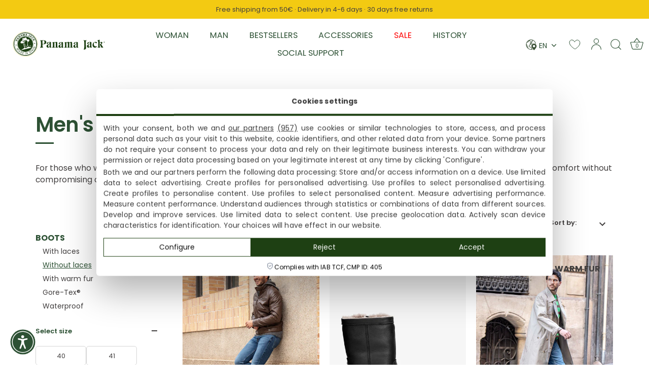

--- FILE ---
content_type: text/html; charset=utf-8
request_url: https://www.panamajack.fi/collections/slip-on-mens-boots
body_size: 69908
content:
<!doctype html>
<html class="no-js" lang="en">
<head>
 <script>
 (function(d, id) {
 if (!window.flowbox) { var f = function() { f.q.push(arguments); }; f.q = []; window.flowbox = f; }
if (d.getElementById(id)) { return; }
 var s = d.createElement('script'), fjs = d.scripts[d.scripts.length - 1]; s.id = id; s.async = true;
 s.src = ' https://connect.getflowbox.com/flowbox.js';
 fjs.parentNode.insertBefore(s, fjs);
 })(document, 'flowbox-js-embed');

  document.addEventListener("DOMContentLoaded", function () {
    const scripts = document.querySelectorAll("script[src*='shopify.com/extensions']"); 
    scripts.forEach(script => {
        script.setAttribute("async", "true"); // O script.setAttribute("async", "true");
    });
});
   
  </script>
 
<!-- Showcase 6.0.0 -->

  <meta charset="utf-8" />
<meta name="viewport" content="width=device-width,initial-scale=1.0" />
<meta http-equiv="X-UA-Compatible" content="IE=edge">
<meta name="google-site-verification" content="p7J80zFWA-WVedQK1crQL7cUFck6ikdQR-KrHftDwvk" />
<meta name="google-site-verification" content="AFJx0-bWEDmQuYyVIbRvXtUH4f7qKIdV2CxzGH4dMVA" />
<meta name="google-site-verification" content="GSjh3lffTdtPdP1io1oeXqwY9MK4XqZBUPE5ZGOm0_A" />
<meta name="google-site-verification" content="EP0hYRAVuKYo8G-EmMywNbsL2gpdA5brc5cnglCge_E" />
<meta name="google-site-verification" content="ZyfAdUMc-4j0HHDMm5FAoQBMyyII4e6bYB1pLcMee0k" />
<meta name="google-site-verification" content="VXP9yuPwQqaO7rhPvLnml00un2hbf8k1BMzMV6ald2Q" />
<meta name="google-site-verification" content="ASUPzfNC53TqNyrjmMnwqeiiS3uGKIWlnTCIZ5r9Wy8" />
<meta name="google-site-verification" content="a6Id7k9CVTebgVqj9FDeaX1B2vxAmgP7_k4jrFTQYDM" />
<meta name="google-site-verification" content="lhHSULo0VLNUZis0G4csaU27dxdo5Ffl6mevnKYZjdo" />
<meta name="google-site-verification" content="VvWfKNRsQGPbB1RsZ7GoJN2Q5ooxa8JkAblMsu8tDvs" />
<meta name="google-site-verification" content="H3Q7DcFwSTwmAfHDwQeleJtIdKAtGW7U0IFiv2SVR80" />
<meta name="google-site-verification" content="nA_vIGfO0Sa19MQp0rm4Ezot-NO0S-aolWMO30zsb2U" />
<meta name="google-site-verification" content="MiUwHEtu3KLL0MXyxtvPtnIeqzza1UYcFJmQ80tgpu0" />
<meta name="google-site-verification" content="yRqwJ6oeJlV6ivpviF8Ns-hqrGW3_besTccot6oTMsU" />
<meta name="google-site-verification" content="VUVLu2xsST94-E3m3wC-AJfPrucm8caN3VQXFtGC6Gw" />



<link rel="preconnect" href="https://cdn.shopify.com" crossorigin>
<link rel="preconnect" href="https://fonts.shopify.com" crossorigin>

<link rel="preconnect" href="https://monorail-edge.shopifysvc.com"><link rel="preload" as="font" href="//www.panamajack.fi/cdn/fonts/poppins/poppins_n4.0ba78fa5af9b0e1a374041b3ceaadf0a43b41362.woff2" type="font/woff2" crossorigin><link rel="preload" as="font" href="//www.panamajack.fi/cdn/fonts/poppins/poppins_n4.0ba78fa5af9b0e1a374041b3ceaadf0a43b41362.woff2" type="font/woff2" crossorigin><link rel="preload" as="font" href="//www.panamajack.fi/cdn/fonts/poppins/poppins_n6.aa29d4918bc243723d56b59572e18228ed0786f6.woff2" type="font/woff2" crossorigin><link rel="preload" as="font" href="//www.panamajack.fi/cdn/fonts/poppins/poppins_n6.aa29d4918bc243723d56b59572e18228ed0786f6.woff2" type="font/woff2" crossorigin><link rel="preload" href="//www.panamajack.fi/cdn/shop/t/7/assets/vendor.min.js?v=36987075639955835061740480495" as="script">
<link rel="preload" href="//www.panamajack.fi/cdn/shop/t/7/assets/theme.js?v=12730585722780873641768226277" as="script">
<!--<link rel="preload" href="" as="script"> --><link rel="canonical" href="https://www.panamajack.fi/collections/slip-on-mens-boots" /><link rel="icon" href="//www.panamajack.fi/cdn/shop/files/favicon.png?crop=center&height=48&v=1689253607&width=48" type="image/png"><meta name="description" content="el estilo sin esfuerzo que buscas.">
<style>
    @font-face {
  font-family: Poppins;
  font-weight: 400;
  font-style: normal;
  font-display: swap;
  src: url("//www.panamajack.fi/cdn/fonts/poppins/poppins_n4.0ba78fa5af9b0e1a374041b3ceaadf0a43b41362.woff2") format("woff2"),
       url("//www.panamajack.fi/cdn/fonts/poppins/poppins_n4.214741a72ff2596839fc9760ee7a770386cf16ca.woff") format("woff");
}

    @font-face {
  font-family: Poppins;
  font-weight: 500;
  font-style: normal;
  font-display: swap;
  src: url("//www.panamajack.fi/cdn/fonts/poppins/poppins_n5.ad5b4b72b59a00358afc706450c864c3c8323842.woff2") format("woff2"),
       url("//www.panamajack.fi/cdn/fonts/poppins/poppins_n5.33757fdf985af2d24b32fcd84c9a09224d4b2c39.woff") format("woff");
}

    @font-face {
  font-family: Poppins;
  font-weight: 600;
  font-style: normal;
  font-display: swap;
  src: url("//www.panamajack.fi/cdn/fonts/poppins/poppins_n6.aa29d4918bc243723d56b59572e18228ed0786f6.woff2") format("woff2"),
       url("//www.panamajack.fi/cdn/fonts/poppins/poppins_n6.5f815d845fe073750885d5b7e619ee00e8111208.woff") format("woff");
}

    @font-face {
  font-family: Poppins;
  font-weight: 700;
  font-style: normal;
  font-display: swap;
  src: url("//www.panamajack.fi/cdn/fonts/poppins/poppins_n7.56758dcf284489feb014a026f3727f2f20a54626.woff2") format("woff2"),
       url("//www.panamajack.fi/cdn/fonts/poppins/poppins_n7.f34f55d9b3d3205d2cd6f64955ff4b36f0cfd8da.woff") format("woff");
}

    @font-face {
  font-family: Poppins;
  font-weight: 400;
  font-style: italic;
  font-display: swap;
  src: url("//www.panamajack.fi/cdn/fonts/poppins/poppins_i4.846ad1e22474f856bd6b81ba4585a60799a9f5d2.woff2") format("woff2"),
       url("//www.panamajack.fi/cdn/fonts/poppins/poppins_i4.56b43284e8b52fc64c1fd271f289a39e8477e9ec.woff") format("woff");
}

    @font-face {
  font-family: Poppins;
  font-weight: 700;
  font-style: italic;
  font-display: swap;
  src: url("//www.panamajack.fi/cdn/fonts/poppins/poppins_i7.42fd71da11e9d101e1e6c7932199f925f9eea42d.woff2") format("woff2"),
       url("//www.panamajack.fi/cdn/fonts/poppins/poppins_i7.ec8499dbd7616004e21155106d13837fff4cf556.woff") format("woff");
}

    @font-face {
  font-family: Poppins;
  font-weight: 600;
  font-style: normal;
  font-display: swap;
  src: url("//www.panamajack.fi/cdn/fonts/poppins/poppins_n6.aa29d4918bc243723d56b59572e18228ed0786f6.woff2") format("woff2"),
       url("//www.panamajack.fi/cdn/fonts/poppins/poppins_n6.5f815d845fe073750885d5b7e619ee00e8111208.woff") format("woff");
}

    @font-face {
  font-family: Poppins;
  font-weight: 400;
  font-style: normal;
  font-display: swap;
  src: url("//www.panamajack.fi/cdn/fonts/poppins/poppins_n4.0ba78fa5af9b0e1a374041b3ceaadf0a43b41362.woff2") format("woff2"),
       url("//www.panamajack.fi/cdn/fonts/poppins/poppins_n4.214741a72ff2596839fc9760ee7a770386cf16ca.woff") format("woff");
}

    @font-face {
  font-family: Poppins;
  font-weight: 600;
  font-style: normal;
  font-display: swap;
  src: url("//www.panamajack.fi/cdn/fonts/poppins/poppins_n6.aa29d4918bc243723d56b59572e18228ed0786f6.woff2") format("woff2"),
       url("//www.panamajack.fi/cdn/fonts/poppins/poppins_n6.5f815d845fe073750885d5b7e619ee00e8111208.woff") format("woff");
}

  </style>

  <meta name="theme-color" content="#2d5134">

  

  <title>
    Men&#39;s slip on boots - Panama Jack® Official
  </title>

  <meta property="og:site_name" content="Panama Jack">
<meta property="og:url" content="https://www.panamajack.fi/collections/slip-on-mens-boots">
<meta property="og:title" content="Men&#39;s slip on boots - Panama Jack® Official">
<meta property="og:type" content="product.group">
<meta property="og:description" content="el estilo sin esfuerzo que buscas."><meta property="og:image" content="http://www.panamajack.fi/cdn/shop/files/logo_1200x1200.jpg?v=1689347536">
  <meta property="og:image:secure_url" content="https://www.panamajack.fi/cdn/shop/files/logo_1200x1200.jpg?v=1689347536">
  <meta property="og:image:width" content="1200">
  <meta property="og:image:height" content="628"><meta name="twitter:card" content="summary_large_image">
<meta name="twitter:title" content="Men&#39;s slip on boots - Panama Jack® Official">
<meta name="twitter:description" content="el estilo sin esfuerzo que buscas.">


  <style data-shopify>
    :root {
      --viewport-height: 100vh;
      --viewport-height-first-section: 100vh;
      --nav-height: 0;
    }
  </style>

  <link href="//www.panamajack.fi/cdn/shop/t/7/assets/styles.css?v=21629025654475542101763376125" rel="stylesheet" type="text/css" media="all" />

  <script src='https://cdnjs.cloudflare.com/ajax/libs/jquery/3.6.0/jquery.min.js' defer></script>
 <script>window.performance && window.performance.mark && window.performance.mark('shopify.content_for_header.start');</script><meta name="facebook-domain-verification" content="azwuznkep3dttt5oevkt7r39tj3z7b">
<meta id="shopify-digital-wallet" name="shopify-digital-wallet" content="/77816168735/digital_wallets/dialog">
<meta name="shopify-checkout-api-token" content="19fec33d08ba82caf27a0f65be2be1dc">
<meta id="in-context-paypal-metadata" data-shop-id="77816168735" data-venmo-supported="false" data-environment="production" data-locale="en_US" data-paypal-v4="true" data-currency="EUR">
<link rel="alternate" type="application/atom+xml" title="Feed" href="/collections/slip-on-mens-boots.atom" />
<link rel="alternate" hreflang="x-default" href="https://www.panamajack.es/collections/botas-hombre-sin-cordones">
<link rel="alternate" hreflang="de-AT" href="https://www.panamajack.at/collections/herren-slip-on-stiefel">
<link rel="alternate" hreflang="en-AT" href="https://www.panamajack.at/en/collections/slip-on-mens-boots">
<link rel="alternate" hreflang="en-BE" href="https://www.panamajack.be/collections/slip-on-mens-boots">
<link rel="alternate" hreflang="en-CZ" href="https://www.panamajack.cz/collections/slip-on-mens-boots">
<link rel="alternate" hreflang="de-DE" href="https://www.panamajack.de/collections/herren-slip-on-stiefel">
<link rel="alternate" hreflang="en-DE" href="https://www.panamajack.de/en/collections/slip-on-mens-boots">
<link rel="alternate" hreflang="en-DK" href="https://www.panamajack.dk/collections/slip-on-mens-boots">
<link rel="alternate" hreflang="es-ES" href="https://www.panamajack.es/collections/botas-hombre-sin-cordones">
<link rel="alternate" hreflang="en-ES" href="https://www.panamajack.es/en/collections/slip-on-mens-boots">
<link rel="alternate" hreflang="en-FI" href="https://www.panamajack.fi/collections/slip-on-mens-boots">
<link rel="alternate" hreflang="en-FR" href="https://www.panamajack.fr/collections/slip-on-mens-boots">
<link rel="alternate" hreflang="en-GR" href="https://www.panamajack.gr/collections/slip-on-mens-boots">
<link rel="alternate" hreflang="en-HU" href="https://www.panamajack.hu/collections/slip-on-mens-boots">
<link rel="alternate" hreflang="en-IE" href="https://www.panamajack.ie/collections/slip-on-mens-boots">
<link rel="alternate" hreflang="en-IT" href="https://www.panamajack.it/collections/slip-on-mens-boots">
<link rel="alternate" hreflang="en-LU" href="https://www.panamajack.lu/collections/slip-on-mens-boots">
<link rel="alternate" hreflang="de-LU" href="https://www.panamajack.lu/de/collections/herren-slip-on-stiefel">
<link rel="alternate" hreflang="en-NL" href="https://www.panamajack.nl/collections/slip-on-mens-boots">
<link rel="alternate" hreflang="de-NL" href="https://www.panamajack.nl/de/collections/herren-slip-on-stiefel">
<link rel="alternate" hreflang="nl-NL" href="https://www.panamajack.nl/nl/collections/veterloze-herenlaarzen">
<link rel="alternate" hreflang="en-PL" href="https://www.panamajack.pl/collections/slip-on-mens-boots">
<link rel="alternate" hreflang="en-PT" href="https://www.panamajack.pt/collections/slip-on-mens-boots">
<link rel="alternate" hreflang="en-SE" href="https://www.panamajack.se/collections/slip-on-mens-boots">
<link rel="alternate" type="application/json+oembed" href="https://www.panamajack.fi/collections/slip-on-mens-boots.oembed">
<script async="async" src="/checkouts/internal/preloads.js?locale=en-FI"></script>
<link rel="preconnect" href="https://shop.app" crossorigin="anonymous">
<script async="async" src="https://shop.app/checkouts/internal/preloads.js?locale=en-FI&shop_id=77816168735" crossorigin="anonymous"></script>
<script id="apple-pay-shop-capabilities" type="application/json">{"shopId":77816168735,"countryCode":"ES","currencyCode":"EUR","merchantCapabilities":["supports3DS"],"merchantId":"gid:\/\/shopify\/Shop\/77816168735","merchantName":"Panama Jack","requiredBillingContactFields":["postalAddress","email","phone"],"requiredShippingContactFields":["postalAddress","email","phone"],"shippingType":"shipping","supportedNetworks":["visa","maestro","masterCard","amex"],"total":{"type":"pending","label":"Panama Jack","amount":"1.00"},"shopifyPaymentsEnabled":true,"supportsSubscriptions":true}</script>
<script id="shopify-features" type="application/json">{"accessToken":"19fec33d08ba82caf27a0f65be2be1dc","betas":["rich-media-storefront-analytics"],"domain":"www.panamajack.fi","predictiveSearch":true,"shopId":77816168735,"locale":"en"}</script>
<script>var Shopify = Shopify || {};
Shopify.shop = "panamajackshop.myshopify.com";
Shopify.locale = "en";
Shopify.currency = {"active":"EUR","rate":"1.0"};
Shopify.country = "FI";
Shopify.theme = {"name":"panama-jack\/main ANTIGUO","id":162450014495,"schema_name":"Showcase","schema_version":"6.0.0","theme_store_id":null,"role":"main"};
Shopify.theme.handle = "null";
Shopify.theme.style = {"id":null,"handle":null};
Shopify.cdnHost = "www.panamajack.fi/cdn";
Shopify.routes = Shopify.routes || {};
Shopify.routes.root = "/";</script>
<script type="module">!function(o){(o.Shopify=o.Shopify||{}).modules=!0}(window);</script>
<script>!function(o){function n(){var o=[];function n(){o.push(Array.prototype.slice.apply(arguments))}return n.q=o,n}var t=o.Shopify=o.Shopify||{};t.loadFeatures=n(),t.autoloadFeatures=n()}(window);</script>
<script>
  window.ShopifyPay = window.ShopifyPay || {};
  window.ShopifyPay.apiHost = "shop.app\/pay";
  window.ShopifyPay.redirectState = null;
</script>
<script id="shop-js-analytics" type="application/json">{"pageType":"collection"}</script>
<script defer="defer" async type="module" src="//www.panamajack.fi/cdn/shopifycloud/shop-js/modules/v2/client.init-shop-cart-sync_BdyHc3Nr.en.esm.js"></script>
<script defer="defer" async type="module" src="//www.panamajack.fi/cdn/shopifycloud/shop-js/modules/v2/chunk.common_Daul8nwZ.esm.js"></script>
<script type="module">
  await import("//www.panamajack.fi/cdn/shopifycloud/shop-js/modules/v2/client.init-shop-cart-sync_BdyHc3Nr.en.esm.js");
await import("//www.panamajack.fi/cdn/shopifycloud/shop-js/modules/v2/chunk.common_Daul8nwZ.esm.js");

  window.Shopify.SignInWithShop?.initShopCartSync?.({"fedCMEnabled":true,"windoidEnabled":true});

</script>
<script>
  window.Shopify = window.Shopify || {};
  if (!window.Shopify.featureAssets) window.Shopify.featureAssets = {};
  window.Shopify.featureAssets['shop-js'] = {"shop-cart-sync":["modules/v2/client.shop-cart-sync_QYOiDySF.en.esm.js","modules/v2/chunk.common_Daul8nwZ.esm.js"],"init-fed-cm":["modules/v2/client.init-fed-cm_DchLp9rc.en.esm.js","modules/v2/chunk.common_Daul8nwZ.esm.js"],"shop-button":["modules/v2/client.shop-button_OV7bAJc5.en.esm.js","modules/v2/chunk.common_Daul8nwZ.esm.js"],"init-windoid":["modules/v2/client.init-windoid_DwxFKQ8e.en.esm.js","modules/v2/chunk.common_Daul8nwZ.esm.js"],"shop-cash-offers":["modules/v2/client.shop-cash-offers_DWtL6Bq3.en.esm.js","modules/v2/chunk.common_Daul8nwZ.esm.js","modules/v2/chunk.modal_CQq8HTM6.esm.js"],"shop-toast-manager":["modules/v2/client.shop-toast-manager_CX9r1SjA.en.esm.js","modules/v2/chunk.common_Daul8nwZ.esm.js"],"init-shop-email-lookup-coordinator":["modules/v2/client.init-shop-email-lookup-coordinator_UhKnw74l.en.esm.js","modules/v2/chunk.common_Daul8nwZ.esm.js"],"pay-button":["modules/v2/client.pay-button_DzxNnLDY.en.esm.js","modules/v2/chunk.common_Daul8nwZ.esm.js"],"avatar":["modules/v2/client.avatar_BTnouDA3.en.esm.js"],"init-shop-cart-sync":["modules/v2/client.init-shop-cart-sync_BdyHc3Nr.en.esm.js","modules/v2/chunk.common_Daul8nwZ.esm.js"],"shop-login-button":["modules/v2/client.shop-login-button_D8B466_1.en.esm.js","modules/v2/chunk.common_Daul8nwZ.esm.js","modules/v2/chunk.modal_CQq8HTM6.esm.js"],"init-customer-accounts-sign-up":["modules/v2/client.init-customer-accounts-sign-up_C8fpPm4i.en.esm.js","modules/v2/client.shop-login-button_D8B466_1.en.esm.js","modules/v2/chunk.common_Daul8nwZ.esm.js","modules/v2/chunk.modal_CQq8HTM6.esm.js"],"init-shop-for-new-customer-accounts":["modules/v2/client.init-shop-for-new-customer-accounts_CVTO0Ztu.en.esm.js","modules/v2/client.shop-login-button_D8B466_1.en.esm.js","modules/v2/chunk.common_Daul8nwZ.esm.js","modules/v2/chunk.modal_CQq8HTM6.esm.js"],"init-customer-accounts":["modules/v2/client.init-customer-accounts_dRgKMfrE.en.esm.js","modules/v2/client.shop-login-button_D8B466_1.en.esm.js","modules/v2/chunk.common_Daul8nwZ.esm.js","modules/v2/chunk.modal_CQq8HTM6.esm.js"],"shop-follow-button":["modules/v2/client.shop-follow-button_CkZpjEct.en.esm.js","modules/v2/chunk.common_Daul8nwZ.esm.js","modules/v2/chunk.modal_CQq8HTM6.esm.js"],"lead-capture":["modules/v2/client.lead-capture_BntHBhfp.en.esm.js","modules/v2/chunk.common_Daul8nwZ.esm.js","modules/v2/chunk.modal_CQq8HTM6.esm.js"],"checkout-modal":["modules/v2/client.checkout-modal_CfxcYbTm.en.esm.js","modules/v2/chunk.common_Daul8nwZ.esm.js","modules/v2/chunk.modal_CQq8HTM6.esm.js"],"shop-login":["modules/v2/client.shop-login_Da4GZ2H6.en.esm.js","modules/v2/chunk.common_Daul8nwZ.esm.js","modules/v2/chunk.modal_CQq8HTM6.esm.js"],"payment-terms":["modules/v2/client.payment-terms_MV4M3zvL.en.esm.js","modules/v2/chunk.common_Daul8nwZ.esm.js","modules/v2/chunk.modal_CQq8HTM6.esm.js"]};
</script>
<script>(function() {
  var isLoaded = false;
  function asyncLoad() {
    if (isLoaded) return;
    isLoaded = true;
    var urls = ["https:\/\/tseish-app.connect.trustedshops.com\/esc.js?apiBaseUrl=aHR0cHM6Ly90c2Vpc2gtYXBwLmNvbm5lY3QudHJ1c3RlZHNob3BzLmNvbQ==\u0026instanceId=cGFuYW1hamFja3Nob3AubXlzaG9waWZ5LmNvbQ==\u0026shop=panamajackshop.myshopify.com"];
    for (var i = 0; i < urls.length; i++) {
      var s = document.createElement('script');
      s.type = 'text/javascript';
      s.async = true;
      s.src = urls[i];
      var x = document.getElementsByTagName('script')[0];
      x.parentNode.insertBefore(s, x);
    }
  };
  if(window.attachEvent) {
    window.attachEvent('onload', asyncLoad);
  } else {
    window.addEventListener('load', asyncLoad, false);
  }
})();</script>
<script id="__st">var __st={"a":77816168735,"offset":3600,"reqid":"9b61a20c-b3b0-4a88-b195-a49cbef84252-1768975115","pageurl":"www.panamajack.fi\/collections\/slip-on-mens-boots","u":"58d6dbb67873","p":"collection","rtyp":"collection","rid":471907205407};</script>
<script>window.ShopifyPaypalV4VisibilityTracking = true;</script>
<script id="captcha-bootstrap">!function(){'use strict';const t='contact',e='account',n='new_comment',o=[[t,t],['blogs',n],['comments',n],[t,'customer']],c=[[e,'customer_login'],[e,'guest_login'],[e,'recover_customer_password'],[e,'create_customer']],r=t=>t.map((([t,e])=>`form[action*='/${t}']:not([data-nocaptcha='true']) input[name='form_type'][value='${e}']`)).join(','),a=t=>()=>t?[...document.querySelectorAll(t)].map((t=>t.form)):[];function s(){const t=[...o],e=r(t);return a(e)}const i='password',u='form_key',d=['recaptcha-v3-token','g-recaptcha-response','h-captcha-response',i],f=()=>{try{return window.sessionStorage}catch{return}},m='__shopify_v',_=t=>t.elements[u];function p(t,e,n=!1){try{const o=window.sessionStorage,c=JSON.parse(o.getItem(e)),{data:r}=function(t){const{data:e,action:n}=t;return t[m]||n?{data:e,action:n}:{data:t,action:n}}(c);for(const[e,n]of Object.entries(r))t.elements[e]&&(t.elements[e].value=n);n&&o.removeItem(e)}catch(o){console.error('form repopulation failed',{error:o})}}const l='form_type',E='cptcha';function T(t){t.dataset[E]=!0}const w=window,h=w.document,L='Shopify',v='ce_forms',y='captcha';let A=!1;((t,e)=>{const n=(g='f06e6c50-85a8-45c8-87d0-21a2b65856fe',I='https://cdn.shopify.com/shopifycloud/storefront-forms-hcaptcha/ce_storefront_forms_captcha_hcaptcha.v1.5.2.iife.js',D={infoText:'Protected by hCaptcha',privacyText:'Privacy',termsText:'Terms'},(t,e,n)=>{const o=w[L][v],c=o.bindForm;if(c)return c(t,g,e,D).then(n);var r;o.q.push([[t,g,e,D],n]),r=I,A||(h.body.append(Object.assign(h.createElement('script'),{id:'captcha-provider',async:!0,src:r})),A=!0)});var g,I,D;w[L]=w[L]||{},w[L][v]=w[L][v]||{},w[L][v].q=[],w[L][y]=w[L][y]||{},w[L][y].protect=function(t,e){n(t,void 0,e),T(t)},Object.freeze(w[L][y]),function(t,e,n,w,h,L){const[v,y,A,g]=function(t,e,n){const i=e?o:[],u=t?c:[],d=[...i,...u],f=r(d),m=r(i),_=r(d.filter((([t,e])=>n.includes(e))));return[a(f),a(m),a(_),s()]}(w,h,L),I=t=>{const e=t.target;return e instanceof HTMLFormElement?e:e&&e.form},D=t=>v().includes(t);t.addEventListener('submit',(t=>{const e=I(t);if(!e)return;const n=D(e)&&!e.dataset.hcaptchaBound&&!e.dataset.recaptchaBound,o=_(e),c=g().includes(e)&&(!o||!o.value);(n||c)&&t.preventDefault(),c&&!n&&(function(t){try{if(!f())return;!function(t){const e=f();if(!e)return;const n=_(t);if(!n)return;const o=n.value;o&&e.removeItem(o)}(t);const e=Array.from(Array(32),(()=>Math.random().toString(36)[2])).join('');!function(t,e){_(t)||t.append(Object.assign(document.createElement('input'),{type:'hidden',name:u})),t.elements[u].value=e}(t,e),function(t,e){const n=f();if(!n)return;const o=[...t.querySelectorAll(`input[type='${i}']`)].map((({name:t})=>t)),c=[...d,...o],r={};for(const[a,s]of new FormData(t).entries())c.includes(a)||(r[a]=s);n.setItem(e,JSON.stringify({[m]:1,action:t.action,data:r}))}(t,e)}catch(e){console.error('failed to persist form',e)}}(e),e.submit())}));const S=(t,e)=>{t&&!t.dataset[E]&&(n(t,e.some((e=>e===t))),T(t))};for(const o of['focusin','change'])t.addEventListener(o,(t=>{const e=I(t);D(e)&&S(e,y())}));const B=e.get('form_key'),M=e.get(l),P=B&&M;t.addEventListener('DOMContentLoaded',(()=>{const t=y();if(P)for(const e of t)e.elements[l].value===M&&p(e,B);[...new Set([...A(),...v().filter((t=>'true'===t.dataset.shopifyCaptcha))])].forEach((e=>S(e,t)))}))}(h,new URLSearchParams(w.location.search),n,t,e,['guest_login'])})(!0,!0)}();</script>
<script integrity="sha256-4kQ18oKyAcykRKYeNunJcIwy7WH5gtpwJnB7kiuLZ1E=" data-source-attribution="shopify.loadfeatures" defer="defer" src="//www.panamajack.fi/cdn/shopifycloud/storefront/assets/storefront/load_feature-a0a9edcb.js" crossorigin="anonymous"></script>
<script crossorigin="anonymous" defer="defer" src="//www.panamajack.fi/cdn/shopifycloud/storefront/assets/shopify_pay/storefront-65b4c6d7.js?v=20250812"></script>
<script data-source-attribution="shopify.dynamic_checkout.dynamic.init">var Shopify=Shopify||{};Shopify.PaymentButton=Shopify.PaymentButton||{isStorefrontPortableWallets:!0,init:function(){window.Shopify.PaymentButton.init=function(){};var t=document.createElement("script");t.src="https://www.panamajack.fi/cdn/shopifycloud/portable-wallets/latest/portable-wallets.en.js",t.type="module",document.head.appendChild(t)}};
</script>
<script data-source-attribution="shopify.dynamic_checkout.buyer_consent">
  function portableWalletsHideBuyerConsent(e){var t=document.getElementById("shopify-buyer-consent"),n=document.getElementById("shopify-subscription-policy-button");t&&n&&(t.classList.add("hidden"),t.setAttribute("aria-hidden","true"),n.removeEventListener("click",e))}function portableWalletsShowBuyerConsent(e){var t=document.getElementById("shopify-buyer-consent"),n=document.getElementById("shopify-subscription-policy-button");t&&n&&(t.classList.remove("hidden"),t.removeAttribute("aria-hidden"),n.addEventListener("click",e))}window.Shopify?.PaymentButton&&(window.Shopify.PaymentButton.hideBuyerConsent=portableWalletsHideBuyerConsent,window.Shopify.PaymentButton.showBuyerConsent=portableWalletsShowBuyerConsent);
</script>
<script data-source-attribution="shopify.dynamic_checkout.cart.bootstrap">document.addEventListener("DOMContentLoaded",(function(){function t(){return document.querySelector("shopify-accelerated-checkout-cart, shopify-accelerated-checkout")}if(t())Shopify.PaymentButton.init();else{new MutationObserver((function(e,n){t()&&(Shopify.PaymentButton.init(),n.disconnect())})).observe(document.body,{childList:!0,subtree:!0})}}));
</script>
<link id="shopify-accelerated-checkout-styles" rel="stylesheet" media="screen" href="https://www.panamajack.fi/cdn/shopifycloud/portable-wallets/latest/accelerated-checkout-backwards-compat.css" crossorigin="anonymous">
<style id="shopify-accelerated-checkout-cart">
        #shopify-buyer-consent {
  margin-top: 1em;
  display: inline-block;
  width: 100%;
}

#shopify-buyer-consent.hidden {
  display: none;
}

#shopify-subscription-policy-button {
  background: none;
  border: none;
  padding: 0;
  text-decoration: underline;
  font-size: inherit;
  cursor: pointer;
}

#shopify-subscription-policy-button::before {
  box-shadow: none;
}

      </style>

<script>window.performance && window.performance.mark && window.performance.mark('shopify.content_for_header.end');</script>

  <!-- Lawwwing plugin for https://panamajackshop.myshopify.com -->
 
  <script src="https://cdn.lawwwing.com/widgets/current/c4f81dd3-c196-4e39-b647-eddfdc4030c7/cookie-widget.min.js" type="text/javascript" data-lwid="c4f81dd3-c196-4e39-b647-eddfdc4030c7" defer></script>


<!-- Google Tag Manager -->
<script>(function(w,d,s,l,i){w[l]=w[l]||[];w[l].push({'gtm.start':
    new Date().getTime(),event:'gtm.js'});var f=d.getElementsByTagName(s)[0],
    j=d.createElement(s),dl=l!='dataLayer'?'&l='+l:'';j.async=true;j.src=
    'https://www.googletagmanager.com/gtm.js?id='+i+dl;f.parentNode.insertBefore(j,f);
})(window,document,'script','dataLayer','GTM-WQCTCPPR');

</script>
<!-- End Google Tag Manager -->
  

  
  <script>
      var currentLanguageISO = 'en';
      var currentMercado = 'FI';
   
      
  </script>

  <script>
    document.documentElement.className = document.documentElement.className.replace('no-js', 'js');
    window.theme = window.theme || {};
    
      theme.money_format_with_code_preference = "{{amount_with_comma_separator}}€";
    
    theme.money_format = "{{amount_with_comma_separator}}€";
    theme.money_container = '.theme-money';
    theme.strings = {
      alert_text: "WARNING: Due to the meteorological events occurred in our territory, our Order delivery service will be affected. We will come back to a normal situation next Wednesday, November 6.",
      alert_text_inventario: "WARNING: We are currently taking care of our inventory, so your order may experience delays. We are doing our best to ship it as soon as possible. We appreciate your patience and understanding.",
      previous: "Previous",
      next: "Next",
      close: "Close",
      addressError: "Error looking up that address",
      addressNoResults: "No results for that address",
      addressQueryLimit: "You have exceeded the Google API usage limit. Consider upgrading to a \u003ca href=\"https:\/\/developers.google.com\/maps\/premium\/usage-limits\"\u003ePremium Plan\u003c\/a\u003e.",
      authError: "There was a problem authenticating your Google Maps API Key.",
      back: "Back",
      cartConfirmation: "You must agree to the terms and conditions before continuing.",
      loadMore: "Load more",
      infiniteScrollNoMore: "No more results",
      priceNonExistent: "Unavailable",
      buttonDefault: "Add to Cart",
      buttonselecttallaDefault: "Select a size",
      buttonPreorder: "Pre-order",
      buttonNoStock: "Out of stock",
      buttonNoVariant: "Unavailable",
      variantNoStock: "Sold out",
      unitPriceSeparator: " \/ ",
      colorBoxPrevious: "Previous",
      colorBoxNext: "Next",
      colorBoxClose: "Close",
      navigateHome: "Home",
      productAddingToCart: "Adding",
      productAddedToCart: "Added to cart",
      popupWasAdded: "was added to your cart",
      popupCheckout: "Checkout",
      popupContinueShopping: "Continue shopping",
      onlyXLeft: "[[ quantity ]] in stock",
      priceSoldOut: "Sold Out",
      inventoryLowStock: "Low stock",
      inventoryInStock: "In stock",
      loading: "Loading...",
      viewCart: "View cart",
      page: "Page {{ page }}",
      imageSlider: "Image slider",
      clearAll: "Clear all"
    };
    theme.routes = {
      root_url: '/',
      cart_url: '/cart',
      cart_add_url: '/cart/add',
      checkout: '/checkout'
    };
    theme.settings = {
      animationEnabledDesktop: true,
      animationEnabledMobile: true
    };

    theme.checkViewportFillers = function(){
      var toggleState = false;
      var elPageContent = document.getElementById('page-content');
      if(elPageContent) {
        var elOverlapSection = elPageContent.querySelector('.header-overlap-section');
        if (elOverlapSection) {
          var padding = parseInt(getComputedStyle(elPageContent).getPropertyValue('padding-top'));
          toggleState = ((Math.round(elOverlapSection.offsetTop) - padding) === 0);
        }
      }
      if(toggleState) {
        document.getElementsByTagName('body')[0].classList.add('header-section-overlap');
      } else {
        document.getElementsByTagName('body')[0].classList.remove('header-section-overlap');
      }
    };

    theme.assessAltLogo = function(){
      var elsOverlappers = document.querySelectorAll('.needs-alt-logo');
      var useAltLogo = false;
      if(elsOverlappers.length) {
        var elSiteControl = document.querySelector('#site-control');
        var elSiteControlInner = document.querySelector('#site-control .site-control__inner');
        var headerMid = elSiteControlInner.offsetTop + elSiteControl.offsetTop + elSiteControlInner.offsetHeight / 2;
        Array.prototype.forEach.call(elsOverlappers, function(el, i){
          var thisTop = el.getBoundingClientRect().top;
          var thisBottom = thisTop + el.offsetHeight;
          if(headerMid > thisTop && headerMid < thisBottom) {
            useAltLogo = true;
            return false;
          }
        });
      }
      if(useAltLogo) {
        document.getElementsByTagName('body')[0].classList.add('use-alt-logo');
      } else {
        document.getElementsByTagName('body')[0].classList.remove('use-alt-logo');
      }
    };
  </script>
<!-- BEGIN app block: shopify://apps/judge-me-reviews/blocks/judgeme_core/61ccd3b1-a9f2-4160-9fe9-4fec8413e5d8 --><!-- Start of Judge.me Core -->






<link rel="dns-prefetch" href="https://cdnwidget.judge.me">
<link rel="dns-prefetch" href="https://cdn.judge.me">
<link rel="dns-prefetch" href="https://cdn1.judge.me">
<link rel="dns-prefetch" href="https://api.judge.me">

<script data-cfasync='false' class='jdgm-settings-script'>window.jdgmSettings={"pagination":5,"disable_web_reviews":true,"badge_no_review_text":"No reviews","badge_n_reviews_text":"{{ n }} review/reviews","badge_star_color":"#2D5134","hide_badge_preview_if_no_reviews":true,"badge_hide_text":true,"enforce_center_preview_badge":false,"widget_title":"Customer Reviews","widget_open_form_text":"Write a review","widget_close_form_text":"Cancel review","widget_refresh_page_text":"Refresh page","widget_summary_text":"Based on {{ number_of_reviews }} review/reviews","widget_no_review_text":"Be the first to write a review","widget_name_field_text":"Display name","widget_verified_name_field_text":"Verified Name (public)","widget_name_placeholder_text":"Display name","widget_required_field_error_text":"This field is required.","widget_email_field_text":"Email address","widget_verified_email_field_text":"Verified Email (private, can not be edited)","widget_email_placeholder_text":"Your email address","widget_email_field_error_text":"Please enter a valid email address.","widget_rating_field_text":"Rating","widget_review_title_field_text":"Review Title","widget_review_title_placeholder_text":"Give your review a title","widget_review_body_field_text":"Review content","widget_review_body_placeholder_text":"Start writing here...","widget_pictures_field_text":"Picture/Video (optional)","widget_submit_review_text":"Submit Review","widget_submit_verified_review_text":"Submit Verified Review","widget_submit_success_msg_with_auto_publish":"Thank you! Please refresh the page in a few moments to see your review. You can remove or edit your review by logging into \u003ca href='https://judge.me/login' target='_blank' rel='nofollow noopener'\u003eJudge.me\u003c/a\u003e","widget_submit_success_msg_no_auto_publish":"Thank you! Your review will be published as soon as it is approved by the shop admin. You can remove or edit your review by logging into \u003ca href='https://judge.me/login' target='_blank' rel='nofollow noopener'\u003eJudge.me\u003c/a\u003e","widget_show_default_reviews_out_of_total_text":"Showing {{ n_reviews_shown }} out of {{ n_reviews }} reviews.","widget_show_all_link_text":"Show all","widget_show_less_link_text":"Show less","widget_author_said_text":"{{ reviewer_name }} said:","widget_days_text":"{{ n }} days ago","widget_weeks_text":"{{ n }} week/weeks ago","widget_months_text":"{{ n }} month/months ago","widget_years_text":"{{ n }} year/years ago","widget_yesterday_text":"Yesterday","widget_today_text":"Today","widget_replied_text":"\u003e\u003e {{ shop_name }} replied:","widget_read_more_text":"Read more","widget_reviewer_name_as_initial":"","widget_rating_filter_color":"","widget_rating_filter_see_all_text":"See all reviews","widget_sorting_most_recent_text":"Most Recent","widget_sorting_highest_rating_text":"Highest Rating","widget_sorting_lowest_rating_text":"Lowest Rating","widget_sorting_with_pictures_text":"Only Pictures","widget_sorting_most_helpful_text":"Most Helpful","widget_open_question_form_text":"Ask a question","widget_reviews_subtab_text":"Reviews","widget_questions_subtab_text":"Questions","widget_question_label_text":"Question","widget_answer_label_text":"Answer","widget_question_placeholder_text":"Write your question here","widget_submit_question_text":"Submit Question","widget_question_submit_success_text":"Thank you for your question! We will notify you once it gets answered.","widget_star_color":"#2D5134","verified_badge_text":"Verified","verified_badge_bg_color":"","verified_badge_text_color":"","verified_badge_placement":"left-of-reviewer-name","widget_review_max_height":"","widget_hide_border":false,"widget_social_share":false,"widget_thumb":false,"widget_review_location_show":false,"widget_location_format":"","all_reviews_include_out_of_store_products":true,"all_reviews_out_of_store_text":"(out of store)","all_reviews_pagination":100,"all_reviews_product_name_prefix_text":"about","enable_review_pictures":true,"enable_question_anwser":false,"widget_theme":"","review_date_format":"dd/mm/yyyy","default_sort_method":"most-recent","widget_product_reviews_subtab_text":"Product Reviews","widget_shop_reviews_subtab_text":"Shop Reviews","widget_other_products_reviews_text":"Reviews for other products","widget_store_reviews_subtab_text":"Store reviews","widget_no_store_reviews_text":"This store hasn't received any reviews yet","widget_web_restriction_product_reviews_text":"This product hasn't received any reviews yet","widget_no_items_text":"No items found","widget_show_more_text":"Show more","widget_write_a_store_review_text":"Write a Store Review","widget_other_languages_heading":"Reviews in Other Languages","widget_translate_review_text":"Translate review to {{ language }}","widget_translating_review_text":"Translating...","widget_show_original_translation_text":"Show original ({{ language }})","widget_translate_review_failed_text":"Review couldn't be translated.","widget_translate_review_retry_text":"Retry","widget_translate_review_try_again_later_text":"Try again later","show_product_url_for_grouped_product":false,"widget_sorting_pictures_first_text":"Pictures First","show_pictures_on_all_rev_page_mobile":false,"show_pictures_on_all_rev_page_desktop":false,"floating_tab_hide_mobile_install_preference":false,"floating_tab_button_name":"★ Reviews","floating_tab_title":"Let customers speak for us","floating_tab_button_color":"","floating_tab_button_background_color":"","floating_tab_url":"","floating_tab_url_enabled":false,"floating_tab_tab_style":"text","all_reviews_text_badge_text":"Customers rate us {{ shop.metafields.judgeme.all_reviews_rating | round: 1 }}/5 based on {{ shop.metafields.judgeme.all_reviews_count }} reviews.","all_reviews_text_badge_text_branded_style":"{{ shop.metafields.judgeme.all_reviews_rating | round: 1 }} out of 5 stars based on {{ shop.metafields.judgeme.all_reviews_count }} reviews","is_all_reviews_text_badge_a_link":false,"show_stars_for_all_reviews_text_badge":false,"all_reviews_text_badge_url":"","all_reviews_text_style":"branded","all_reviews_text_color_style":"judgeme_brand_color","all_reviews_text_color":"#108474","all_reviews_text_show_jm_brand":true,"featured_carousel_show_header":false,"featured_carousel_title":"Let customers speak for us","testimonials_carousel_title":"Customers are saying","videos_carousel_title":"Real customer stories","cards_carousel_title":"Customers are saying","featured_carousel_count_text":"from {{ n }} reviews","featured_carousel_add_link_to_all_reviews_page":false,"featured_carousel_url":"/pages/reviews","featured_carousel_show_images":true,"featured_carousel_autoslide_interval":5,"featured_carousel_arrows_on_the_sides":true,"featured_carousel_height":300,"featured_carousel_width":100,"featured_carousel_image_size":0,"featured_carousel_image_height":300,"featured_carousel_arrow_color":"#eeeeee","verified_count_badge_style":"branded","verified_count_badge_orientation":"horizontal","verified_count_badge_color_style":"judgeme_brand_color","verified_count_badge_color":"#108474","is_verified_count_badge_a_link":false,"verified_count_badge_url":"","verified_count_badge_show_jm_brand":true,"widget_rating_preset_default":5,"widget_first_sub_tab":"shop-reviews","widget_show_histogram":true,"widget_histogram_use_custom_color":false,"widget_pagination_use_custom_color":false,"widget_star_use_custom_color":false,"widget_verified_badge_use_custom_color":false,"widget_write_review_use_custom_color":false,"picture_reminder_submit_button":"Upload Pictures","enable_review_videos":true,"mute_video_by_default":false,"widget_sorting_videos_first_text":"Videos First","widget_review_pending_text":"Pending","featured_carousel_items_for_large_screen":4,"social_share_options_order":"Facebook,Twitter","remove_microdata_snippet":true,"disable_json_ld":false,"enable_json_ld_products":false,"preview_badge_show_question_text":false,"preview_badge_no_question_text":"No questions","preview_badge_n_question_text":"{{ number_of_questions }} question/questions","qa_badge_show_icon":false,"qa_badge_position":"same-row","remove_judgeme_branding":true,"widget_add_search_bar":false,"widget_search_bar_placeholder":"Search","widget_sorting_verified_only_text":"Verified only","featured_carousel_theme":"gallery","featured_carousel_show_rating":true,"featured_carousel_show_title":true,"featured_carousel_show_body":true,"featured_carousel_show_date":false,"featured_carousel_show_reviewer":true,"featured_carousel_show_product":true,"featured_carousel_header_background_color":"#108474","featured_carousel_header_text_color":"#ffffff","featured_carousel_name_product_separator":"reviewed","featured_carousel_full_star_background":"#108474","featured_carousel_empty_star_background":"#dadada","featured_carousel_vertical_theme_background":"#f9fafb","featured_carousel_verified_badge_enable":false,"featured_carousel_verified_badge_color":"#108474","featured_carousel_border_style":"square","featured_carousel_review_line_length_limit":4,"featured_carousel_more_reviews_button_text":"Read more reviews","featured_carousel_view_product_button_text":"View product","all_reviews_page_load_reviews_on":"button_click","all_reviews_page_load_more_text":"Load More Reviews","disable_fb_tab_reviews":false,"enable_ajax_cdn_cache":false,"widget_advanced_speed_features":5,"widget_public_name_text":"displayed publicly like","default_reviewer_name":"John Smith","default_reviewer_name_has_non_latin":true,"widget_reviewer_anonymous":"Anonymous","medals_widget_title":"Judge.me Review Medals","medals_widget_background_color":"#f9fafb","medals_widget_position":"footer_all_pages","medals_widget_border_color":"#f9fafb","medals_widget_verified_text_position":"left","medals_widget_use_monochromatic_version":true,"medals_widget_elements_color":"#2D5134","show_reviewer_avatar":true,"widget_invalid_yt_video_url_error_text":"Not a YouTube video URL","widget_max_length_field_error_text":"Please enter no more than {0} characters.","widget_show_country_flag":false,"widget_show_collected_via_shop_app":true,"widget_verified_by_shop_badge_style":"light","widget_verified_by_shop_text":"Verified by Shop","widget_show_photo_gallery":false,"widget_load_with_code_splitting":true,"widget_ugc_install_preference":false,"widget_ugc_title":"Made by us, Shared by you","widget_ugc_subtitle":"Tag us to see your picture featured in our page","widget_ugc_arrows_color":"#ffffff","widget_ugc_primary_button_text":"Buy Now","widget_ugc_primary_button_background_color":"#108474","widget_ugc_primary_button_text_color":"#ffffff","widget_ugc_primary_button_border_width":"0","widget_ugc_primary_button_border_style":"none","widget_ugc_primary_button_border_color":"#108474","widget_ugc_primary_button_border_radius":"25","widget_ugc_secondary_button_text":"Load More","widget_ugc_secondary_button_background_color":"#ffffff","widget_ugc_secondary_button_text_color":"#108474","widget_ugc_secondary_button_border_width":"2","widget_ugc_secondary_button_border_style":"solid","widget_ugc_secondary_button_border_color":"#108474","widget_ugc_secondary_button_border_radius":"25","widget_ugc_reviews_button_text":"View Reviews","widget_ugc_reviews_button_background_color":"#ffffff","widget_ugc_reviews_button_text_color":"#108474","widget_ugc_reviews_button_border_width":"2","widget_ugc_reviews_button_border_style":"solid","widget_ugc_reviews_button_border_color":"#108474","widget_ugc_reviews_button_border_radius":"25","widget_ugc_reviews_button_link_to":"judgeme-reviews-page","widget_ugc_show_post_date":true,"widget_ugc_max_width":"800","widget_rating_metafield_value_type":true,"widget_primary_color":"#2D5134","widget_enable_secondary_color":false,"widget_secondary_color":"#edf5f5","widget_summary_average_rating_text":"{{ average_rating }} out of 5","widget_media_grid_title":"Customer photos \u0026 videos","widget_media_grid_see_more_text":"See more","widget_round_style":false,"widget_show_product_medals":false,"widget_verified_by_judgeme_text":"Verified by Judge.me","widget_show_store_medals":false,"widget_verified_by_judgeme_text_in_store_medals":"Verified by Judge.me","widget_media_field_exceed_quantity_message":"Sorry, we can only accept {{ max_media }} for one review.","widget_media_field_exceed_limit_message":"{{ file_name }} is too large, please select a {{ media_type }} less than {{ size_limit }}MB.","widget_review_submitted_text":"Review Submitted!","widget_question_submitted_text":"Question Submitted!","widget_close_form_text_question":"Cancel","widget_write_your_answer_here_text":"Write your answer here","widget_enabled_branded_link":true,"widget_show_collected_by_judgeme":false,"widget_reviewer_name_color":"","widget_write_review_text_color":"","widget_write_review_bg_color":"","widget_collected_by_judgeme_text":"collected by Judge.me","widget_pagination_type":"load_more","widget_load_more_text":"Load More","widget_load_more_color":"#108474","widget_full_review_text":"Full Review","widget_read_more_reviews_text":"Read More Reviews","widget_read_questions_text":"Read Questions","widget_questions_and_answers_text":"Questions \u0026 Answers","widget_verified_by_text":"Verified by","widget_verified_text":"Verified","widget_number_of_reviews_text":"{{ number_of_reviews }} reviews","widget_back_button_text":"Back","widget_next_button_text":"Next","widget_custom_forms_filter_button":"Filters","custom_forms_style":"horizontal","widget_show_review_information":false,"how_reviews_are_collected":"How reviews are collected?","widget_show_review_keywords":false,"widget_gdpr_statement":"How we use your data: We'll only contact you about the review you left, and only if necessary. By submitting your review, you agree to Judge.me's \u003ca href='https://judge.me/terms' target='_blank' rel='nofollow noopener'\u003eterms\u003c/a\u003e, \u003ca href='https://judge.me/privacy' target='_blank' rel='nofollow noopener'\u003eprivacy\u003c/a\u003e and \u003ca href='https://judge.me/content-policy' target='_blank' rel='nofollow noopener'\u003econtent\u003c/a\u003e policies.","widget_multilingual_sorting_enabled":false,"widget_translate_review_content_enabled":true,"widget_translate_review_content_method":"manual","popup_widget_review_selection":"automatically_with_pictures","popup_widget_round_border_style":true,"popup_widget_show_title":true,"popup_widget_show_body":true,"popup_widget_show_reviewer":false,"popup_widget_show_product":true,"popup_widget_show_pictures":true,"popup_widget_use_review_picture":true,"popup_widget_show_on_home_page":true,"popup_widget_show_on_product_page":true,"popup_widget_show_on_collection_page":true,"popup_widget_show_on_cart_page":true,"popup_widget_position":"bottom_left","popup_widget_first_review_delay":5,"popup_widget_duration":5,"popup_widget_interval":5,"popup_widget_review_count":5,"popup_widget_hide_on_mobile":true,"review_snippet_widget_round_border_style":true,"review_snippet_widget_card_color":"#FFFFFF","review_snippet_widget_slider_arrows_background_color":"#FFFFFF","review_snippet_widget_slider_arrows_color":"#000000","review_snippet_widget_star_color":"#108474","show_product_variant":false,"all_reviews_product_variant_label_text":"Variant: ","widget_show_verified_branding":false,"widget_ai_summary_title":"Customers say","widget_ai_summary_disclaimer":"AI-powered review summary based on recent customer reviews","widget_show_ai_summary":false,"widget_show_ai_summary_bg":false,"widget_show_review_title_input":true,"redirect_reviewers_invited_via_email":"external_form","request_store_review_after_product_review":true,"request_review_other_products_in_order":false,"review_form_color_scheme":"default","review_form_corner_style":"square","review_form_star_color":{},"review_form_text_color":"#333333","review_form_background_color":"#ffffff","review_form_field_background_color":"#fafafa","review_form_button_color":{},"review_form_button_text_color":"#ffffff","review_form_modal_overlay_color":"#000000","review_content_screen_title_text":"How would you rate this product?","review_content_introduction_text":"We would love it if you would share a bit about your experience.","store_review_form_title_text":"How would you rate this store?","store_review_form_introduction_text":"We would love it if you would share a bit about your experience.","show_review_guidance_text":true,"one_star_review_guidance_text":"Poor","five_star_review_guidance_text":"Great","customer_information_screen_title_text":"About you","customer_information_introduction_text":"Please tell us more about you.","custom_questions_screen_title_text":"Your experience in more detail","custom_questions_introduction_text":"Here are a few questions to help us understand more about your experience.","review_submitted_screen_title_text":"Thanks for your review!","review_submitted_screen_thank_you_text":"We are processing it and it will appear on the store soon.","review_submitted_screen_email_verification_text":"Please confirm your email by clicking the link we just sent you. This helps us keep reviews authentic.","review_submitted_request_store_review_text":"Would you like to share your experience of shopping with us?","review_submitted_review_other_products_text":"Would you like to review these products?","store_review_screen_title_text":"Would you like to share your experience of shopping with us?","store_review_introduction_text":"We value your feedback and use it to improve. Please share any thoughts or suggestions you have.","reviewer_media_screen_title_picture_text":"Share a picture","reviewer_media_introduction_picture_text":"Upload a photo to support your review.","reviewer_media_screen_title_video_text":"Share a video","reviewer_media_introduction_video_text":"Upload a video to support your review.","reviewer_media_screen_title_picture_or_video_text":"Share a picture or video","reviewer_media_introduction_picture_or_video_text":"Upload a photo or video to support your review.","reviewer_media_youtube_url_text":"Paste your Youtube URL here","advanced_settings_next_step_button_text":"Next","advanced_settings_close_review_button_text":"Close","modal_write_review_flow":false,"write_review_flow_required_text":"Required","write_review_flow_privacy_message_text":"We respect your privacy.","write_review_flow_anonymous_text":"Post review as anonymous","write_review_flow_visibility_text":"This won't be visible to other customers.","write_review_flow_multiple_selection_help_text":"Select as many as you like","write_review_flow_single_selection_help_text":"Select one option","write_review_flow_required_field_error_text":"This field is required","write_review_flow_invalid_email_error_text":"Please enter a valid email address","write_review_flow_max_length_error_text":"Max. {{ max_length }} characters.","write_review_flow_media_upload_text":"\u003cb\u003eClick to upload\u003c/b\u003e or drag and drop","write_review_flow_gdpr_statement":"We'll only contact you about your review if necessary. By submitting your review, you agree to our \u003ca href='https://judge.me/terms' target='_blank' rel='nofollow noopener'\u003eterms and conditions\u003c/a\u003e and \u003ca href='https://judge.me/privacy' target='_blank' rel='nofollow noopener'\u003eprivacy policy\u003c/a\u003e.","rating_only_reviews_enabled":false,"show_negative_reviews_help_screen":false,"new_review_flow_help_screen_rating_threshold":3,"negative_review_resolution_screen_title_text":"Tell us more","negative_review_resolution_text":"Your experience matters to us. If there were issues with your purchase, we're here to help. Feel free to reach out to us, we'd love the opportunity to make things right.","negative_review_resolution_button_text":"Contact us","negative_review_resolution_proceed_with_review_text":"Leave a review","negative_review_resolution_subject":"Issue with purchase from {{ shop_name }}.{{ order_name }}","preview_badge_collection_page_install_status":false,"widget_review_custom_css":".jdgm-subtab{\n  display:none;\n}\n\n.jdgm-row-product{\n  display:none;\n}","preview_badge_custom_css":"","preview_badge_stars_count":"5-stars","featured_carousel_custom_css":".jdgm-carousel--gallery-theme .jdgm-carousel-item__product-image{\n\n    width: 100% !important;\n    height: 100% !important;\n    object-fit: cover !important;\n    object-position: bottom !important;\n}\n\n\n.jdgm-carousel--gallery-theme .jdgm-carousel-item__image-wrapper{\n\nheight:380px !important;\n}\n\n","floating_tab_custom_css":"","all_reviews_widget_custom_css":".jdgm-row-product{\n  display:none;\n}","medals_widget_custom_css":"","verified_badge_custom_css":"","all_reviews_text_custom_css":"","transparency_badges_collected_via_store_invite":false,"transparency_badges_from_another_provider":false,"transparency_badges_collected_from_store_visitor":false,"transparency_badges_collected_by_verified_review_provider":false,"transparency_badges_earned_reward":false,"transparency_badges_collected_via_store_invite_text":"Review collected via store invitation","transparency_badges_from_another_provider_text":"Review collected from another provider","transparency_badges_collected_from_store_visitor_text":"Review collected from a store visitor","transparency_badges_written_in_google_text":"Review written in Google","transparency_badges_written_in_etsy_text":"Review written in Etsy","transparency_badges_written_in_shop_app_text":"Review written in Shop App","transparency_badges_earned_reward_text":"Review earned a reward for future purchase","product_review_widget_per_page":10,"widget_store_review_label_text":"Review about the store","checkout_comment_extension_title_on_product_page":"Customer Comments","checkout_comment_extension_num_latest_comment_show":5,"checkout_comment_extension_format":"name_and_timestamp","checkout_comment_customer_name":"last_initial","checkout_comment_comment_notification":true,"preview_badge_collection_page_install_preference":false,"preview_badge_home_page_install_preference":false,"preview_badge_product_page_install_preference":false,"review_widget_install_preference":"","review_carousel_install_preference":false,"floating_reviews_tab_install_preference":"none","verified_reviews_count_badge_install_preference":false,"all_reviews_text_install_preference":false,"review_widget_best_location":false,"judgeme_medals_install_preference":false,"review_widget_revamp_enabled":false,"review_widget_qna_enabled":false,"review_widget_header_theme":"minimal","review_widget_widget_title_enabled":true,"review_widget_header_text_size":"medium","review_widget_header_text_weight":"regular","review_widget_average_rating_style":"compact","review_widget_bar_chart_enabled":true,"review_widget_bar_chart_type":"numbers","review_widget_bar_chart_style":"standard","review_widget_expanded_media_gallery_enabled":false,"review_widget_reviews_section_theme":"standard","review_widget_image_style":"thumbnails","review_widget_review_image_ratio":"square","review_widget_stars_size":"medium","review_widget_verified_badge":"standard_text","review_widget_review_title_text_size":"medium","review_widget_review_text_size":"medium","review_widget_review_text_length":"medium","review_widget_number_of_columns_desktop":3,"review_widget_carousel_transition_speed":5,"review_widget_custom_questions_answers_display":"always","review_widget_button_text_color":"#FFFFFF","review_widget_text_color":"#000000","review_widget_lighter_text_color":"#7B7B7B","review_widget_corner_styling":"soft","review_widget_review_word_singular":"review","review_widget_review_word_plural":"reviews","review_widget_voting_label":"Helpful?","review_widget_shop_reply_label":"Reply from {{ shop_name }}:","review_widget_filters_title":"Filters","qna_widget_question_word_singular":"Question","qna_widget_question_word_plural":"Questions","qna_widget_answer_reply_label":"Answer from {{ answerer_name }}:","qna_content_screen_title_text":"Ask a question about this product","qna_widget_question_required_field_error_text":"Please enter your question.","qna_widget_flow_gdpr_statement":"We'll only contact you about your question if necessary. By submitting your question, you agree to our \u003ca href='https://judge.me/terms' target='_blank' rel='nofollow noopener'\u003eterms and conditions\u003c/a\u003e and \u003ca href='https://judge.me/privacy' target='_blank' rel='nofollow noopener'\u003eprivacy policy\u003c/a\u003e.","qna_widget_question_submitted_text":"Thanks for your question!","qna_widget_close_form_text_question":"Close","qna_widget_question_submit_success_text":"We’ll notify you by email when your question is answered.","all_reviews_widget_v2025_enabled":false,"all_reviews_widget_v2025_header_theme":"default","all_reviews_widget_v2025_widget_title_enabled":true,"all_reviews_widget_v2025_header_text_size":"medium","all_reviews_widget_v2025_header_text_weight":"regular","all_reviews_widget_v2025_average_rating_style":"compact","all_reviews_widget_v2025_bar_chart_enabled":true,"all_reviews_widget_v2025_bar_chart_type":"numbers","all_reviews_widget_v2025_bar_chart_style":"standard","all_reviews_widget_v2025_expanded_media_gallery_enabled":false,"all_reviews_widget_v2025_show_store_medals":true,"all_reviews_widget_v2025_show_photo_gallery":true,"all_reviews_widget_v2025_show_review_keywords":false,"all_reviews_widget_v2025_show_ai_summary":false,"all_reviews_widget_v2025_show_ai_summary_bg":false,"all_reviews_widget_v2025_add_search_bar":false,"all_reviews_widget_v2025_default_sort_method":"most-recent","all_reviews_widget_v2025_reviews_per_page":10,"all_reviews_widget_v2025_reviews_section_theme":"default","all_reviews_widget_v2025_image_style":"thumbnails","all_reviews_widget_v2025_review_image_ratio":"square","all_reviews_widget_v2025_stars_size":"medium","all_reviews_widget_v2025_verified_badge":"bold_badge","all_reviews_widget_v2025_review_title_text_size":"medium","all_reviews_widget_v2025_review_text_size":"medium","all_reviews_widget_v2025_review_text_length":"medium","all_reviews_widget_v2025_number_of_columns_desktop":3,"all_reviews_widget_v2025_carousel_transition_speed":5,"all_reviews_widget_v2025_custom_questions_answers_display":"always","all_reviews_widget_v2025_show_product_variant":false,"all_reviews_widget_v2025_show_reviewer_avatar":true,"all_reviews_widget_v2025_reviewer_name_as_initial":"","all_reviews_widget_v2025_review_location_show":false,"all_reviews_widget_v2025_location_format":"","all_reviews_widget_v2025_show_country_flag":false,"all_reviews_widget_v2025_verified_by_shop_badge_style":"light","all_reviews_widget_v2025_social_share":false,"all_reviews_widget_v2025_social_share_options_order":"Facebook,Twitter,LinkedIn,Pinterest","all_reviews_widget_v2025_pagination_type":"standard","all_reviews_widget_v2025_button_text_color":"#FFFFFF","all_reviews_widget_v2025_text_color":"#000000","all_reviews_widget_v2025_lighter_text_color":"#7B7B7B","all_reviews_widget_v2025_corner_styling":"soft","all_reviews_widget_v2025_title":"Customer reviews","all_reviews_widget_v2025_ai_summary_title":"Customers say about this store","all_reviews_widget_v2025_no_review_text":"Be the first to write a review","platform":"shopify","branding_url":"https://app.judge.me/reviews/stores/panamajack","branding_text":"Desarrollado por Judge.me","locale":"en","reply_name":"Panama Jack","widget_version":"3.0","footer":true,"autopublish":false,"review_dates":true,"enable_custom_form":false,"shop_use_review_site":true,"shop_locale":"es","enable_multi_locales_translations":true,"show_review_title_input":true,"review_verification_email_status":"always","can_be_branded":true,"reply_name_text":"Panama Jack"};</script> <style class='jdgm-settings-style'>.jdgm-xx{left:0}:root{--jdgm-primary-color: #2D5134;--jdgm-secondary-color: rgba(45,81,52,0.1);--jdgm-star-color: #2D5134;--jdgm-write-review-text-color: white;--jdgm-write-review-bg-color: #2D5134;--jdgm-paginate-color: #2D5134;--jdgm-border-radius: 0;--jdgm-reviewer-name-color: #2D5134}.jdgm-histogram__bar-content{background-color:#2D5134}.jdgm-rev[data-verified-buyer=true] .jdgm-rev__icon.jdgm-rev__icon:after,.jdgm-rev__buyer-badge.jdgm-rev__buyer-badge{color:white;background-color:#2D5134}.jdgm-review-widget--small .jdgm-gallery.jdgm-gallery .jdgm-gallery__thumbnail-link:nth-child(8) .jdgm-gallery__thumbnail-wrapper.jdgm-gallery__thumbnail-wrapper:before{content:"See more"}@media only screen and (min-width: 768px){.jdgm-gallery.jdgm-gallery .jdgm-gallery__thumbnail-link:nth-child(8) .jdgm-gallery__thumbnail-wrapper.jdgm-gallery__thumbnail-wrapper:before{content:"See more"}}.jdgm-preview-badge .jdgm-star.jdgm-star{color:#2D5134}.jdgm-widget .jdgm-write-rev-link{display:none}.jdgm-widget .jdgm-rev-widg[data-number-of-reviews='0']{display:none}.jdgm-prev-badge[data-average-rating='0.00']{display:none !important}.jdgm-prev-badge__text{display:none !important}.jdgm-author-all-initials{display:none !important}.jdgm-author-last-initial{display:none !important}.jdgm-rev-widg__title{visibility:hidden}.jdgm-rev-widg__summary-text{visibility:hidden}.jdgm-prev-badge__text{visibility:hidden}.jdgm-rev__prod-link-prefix:before{content:'about'}.jdgm-rev__variant-label:before{content:'Variant: '}.jdgm-rev__out-of-store-text:before{content:'(out of store)'}@media only screen and (min-width: 768px){.jdgm-rev__pics .jdgm-rev_all-rev-page-picture-separator,.jdgm-rev__pics .jdgm-rev__product-picture{display:none}}@media only screen and (max-width: 768px){.jdgm-rev__pics .jdgm-rev_all-rev-page-picture-separator,.jdgm-rev__pics .jdgm-rev__product-picture{display:none}}.jdgm-preview-badge[data-template="product"]{display:none !important}.jdgm-preview-badge[data-template="collection"]{display:none !important}.jdgm-preview-badge[data-template="index"]{display:none !important}.jdgm-review-widget[data-from-snippet="true"]{display:none !important}.jdgm-verified-count-badget[data-from-snippet="true"]{display:none !important}.jdgm-carousel-wrapper[data-from-snippet="true"]{display:none !important}.jdgm-all-reviews-text[data-from-snippet="true"]{display:none !important}.jdgm-medals-section[data-from-snippet="true"]{display:none !important}.jdgm-ugc-media-wrapper[data-from-snippet="true"]{display:none !important}.jdgm-rev__transparency-badge[data-badge-type="review_collected_via_store_invitation"]{display:none !important}.jdgm-rev__transparency-badge[data-badge-type="review_collected_from_another_provider"]{display:none !important}.jdgm-rev__transparency-badge[data-badge-type="review_collected_from_store_visitor"]{display:none !important}.jdgm-rev__transparency-badge[data-badge-type="review_written_in_etsy"]{display:none !important}.jdgm-rev__transparency-badge[data-badge-type="review_written_in_google_business"]{display:none !important}.jdgm-rev__transparency-badge[data-badge-type="review_written_in_shop_app"]{display:none !important}.jdgm-rev__transparency-badge[data-badge-type="review_earned_for_future_purchase"]{display:none !important}.jdgm-review-snippet-widget .jdgm-rev-snippet-widget__cards-container .jdgm-rev-snippet-card{border-radius:8px;background:#fff}.jdgm-review-snippet-widget .jdgm-rev-snippet-widget__cards-container .jdgm-rev-snippet-card__rev-rating .jdgm-star{color:#108474}.jdgm-review-snippet-widget .jdgm-rev-snippet-widget__prev-btn,.jdgm-review-snippet-widget .jdgm-rev-snippet-widget__next-btn{border-radius:50%;background:#fff}.jdgm-review-snippet-widget .jdgm-rev-snippet-widget__prev-btn>svg,.jdgm-review-snippet-widget .jdgm-rev-snippet-widget__next-btn>svg{fill:#000}.jdgm-full-rev-modal.rev-snippet-widget .jm-mfp-container .jm-mfp-content,.jdgm-full-rev-modal.rev-snippet-widget .jm-mfp-container .jdgm-full-rev__icon,.jdgm-full-rev-modal.rev-snippet-widget .jm-mfp-container .jdgm-full-rev__pic-img,.jdgm-full-rev-modal.rev-snippet-widget .jm-mfp-container .jdgm-full-rev__reply{border-radius:8px}.jdgm-full-rev-modal.rev-snippet-widget .jm-mfp-container .jdgm-full-rev[data-verified-buyer="true"] .jdgm-full-rev__icon::after{border-radius:8px}.jdgm-full-rev-modal.rev-snippet-widget .jm-mfp-container .jdgm-full-rev .jdgm-rev__buyer-badge{border-radius:calc( 8px / 2 )}.jdgm-full-rev-modal.rev-snippet-widget .jm-mfp-container .jdgm-full-rev .jdgm-full-rev__replier::before{content:'Panama Jack'}.jdgm-full-rev-modal.rev-snippet-widget .jm-mfp-container .jdgm-full-rev .jdgm-full-rev__product-button{border-radius:calc( 8px * 6 )}
</style> <style class='jdgm-settings-style'>.jdgm-review-widget .jdgm-subtab{display:none}.jdgm-review-widget .jdgm-row-product{display:none}
</style>

  
  
  
  <style class='jdgm-miracle-styles'>
  @-webkit-keyframes jdgm-spin{0%{-webkit-transform:rotate(0deg);-ms-transform:rotate(0deg);transform:rotate(0deg)}100%{-webkit-transform:rotate(359deg);-ms-transform:rotate(359deg);transform:rotate(359deg)}}@keyframes jdgm-spin{0%{-webkit-transform:rotate(0deg);-ms-transform:rotate(0deg);transform:rotate(0deg)}100%{-webkit-transform:rotate(359deg);-ms-transform:rotate(359deg);transform:rotate(359deg)}}@font-face{font-family:'JudgemeStar';src:url("[data-uri]") format("woff");font-weight:normal;font-style:normal}.jdgm-star{font-family:'JudgemeStar';display:inline !important;text-decoration:none !important;padding:0 4px 0 0 !important;margin:0 !important;font-weight:bold;opacity:1;-webkit-font-smoothing:antialiased;-moz-osx-font-smoothing:grayscale}.jdgm-star:hover{opacity:1}.jdgm-star:last-of-type{padding:0 !important}.jdgm-star.jdgm--on:before{content:"\e000"}.jdgm-star.jdgm--off:before{content:"\e001"}.jdgm-star.jdgm--half:before{content:"\e002"}.jdgm-widget *{margin:0;line-height:1.4;-webkit-box-sizing:border-box;-moz-box-sizing:border-box;box-sizing:border-box;-webkit-overflow-scrolling:touch}.jdgm-hidden{display:none !important;visibility:hidden !important}.jdgm-temp-hidden{display:none}.jdgm-spinner{width:40px;height:40px;margin:auto;border-radius:50%;border-top:2px solid #eee;border-right:2px solid #eee;border-bottom:2px solid #eee;border-left:2px solid #ccc;-webkit-animation:jdgm-spin 0.8s infinite linear;animation:jdgm-spin 0.8s infinite linear}.jdgm-spinner:empty{display:block}.jdgm-prev-badge{display:block !important}

</style>


  
  
   


<script data-cfasync='false' class='jdgm-script'>
!function(e){window.jdgm=window.jdgm||{},jdgm.CDN_HOST="https://cdnwidget.judge.me/",jdgm.CDN_HOST_ALT="https://cdn2.judge.me/cdn/widget_frontend/",jdgm.API_HOST="https://api.judge.me/",jdgm.CDN_BASE_URL="https://cdn.shopify.com/extensions/019bdc9e-9889-75cc-9a3d-a887384f20d4/judgeme-extensions-301/assets/",
jdgm.docReady=function(d){(e.attachEvent?"complete"===e.readyState:"loading"!==e.readyState)?
setTimeout(d,0):e.addEventListener("DOMContentLoaded",d)},jdgm.loadCSS=function(d,t,o,a){
!o&&jdgm.loadCSS.requestedUrls.indexOf(d)>=0||(jdgm.loadCSS.requestedUrls.push(d),
(a=e.createElement("link")).rel="stylesheet",a.class="jdgm-stylesheet",a.media="nope!",
a.href=d,a.onload=function(){this.media="all",t&&setTimeout(t)},e.body.appendChild(a))},
jdgm.loadCSS.requestedUrls=[],jdgm.loadJS=function(e,d){var t=new XMLHttpRequest;
t.onreadystatechange=function(){4===t.readyState&&(Function(t.response)(),d&&d(t.response))},
t.open("GET",e),t.onerror=function(){if(e.indexOf(jdgm.CDN_HOST)===0&&jdgm.CDN_HOST_ALT!==jdgm.CDN_HOST){var f=e.replace(jdgm.CDN_HOST,jdgm.CDN_HOST_ALT);jdgm.loadJS(f,d)}},t.send()},jdgm.docReady((function(){(window.jdgmLoadCSS||e.querySelectorAll(
".jdgm-widget, .jdgm-all-reviews-page").length>0)&&(jdgmSettings.widget_load_with_code_splitting?
parseFloat(jdgmSettings.widget_version)>=3?jdgm.loadCSS(jdgm.CDN_HOST+"widget_v3/base.css"):
jdgm.loadCSS(jdgm.CDN_HOST+"widget/base.css"):jdgm.loadCSS(jdgm.CDN_HOST+"shopify_v2.css"),
jdgm.loadJS(jdgm.CDN_HOST+"loa"+"der.js"))}))}(document);
</script>
<noscript><link rel="stylesheet" type="text/css" media="all" href="https://cdnwidget.judge.me/shopify_v2.css"></noscript>

<!-- BEGIN app snippet: theme_fix_tags --><script>
  (function() {
    var jdgmThemeFixes = null;
    if (!jdgmThemeFixes) return;
    var thisThemeFix = jdgmThemeFixes[Shopify.theme.id];
    if (!thisThemeFix) return;

    if (thisThemeFix.html) {
      document.addEventListener("DOMContentLoaded", function() {
        var htmlDiv = document.createElement('div');
        htmlDiv.classList.add('jdgm-theme-fix-html');
        htmlDiv.innerHTML = thisThemeFix.html;
        document.body.append(htmlDiv);
      });
    };

    if (thisThemeFix.css) {
      var styleTag = document.createElement('style');
      styleTag.classList.add('jdgm-theme-fix-style');
      styleTag.innerHTML = thisThemeFix.css;
      document.head.append(styleTag);
    };

    if (thisThemeFix.js) {
      var scriptTag = document.createElement('script');
      scriptTag.classList.add('jdgm-theme-fix-script');
      scriptTag.innerHTML = thisThemeFix.js;
      document.head.append(scriptTag);
    };
  })();
</script>
<!-- END app snippet -->
<!-- End of Judge.me Core -->



<!-- END app block --><!-- BEGIN app block: shopify://apps/doofinder-search-discovery/blocks/doofinder-script/1abc6bc6-ff36-4a37-9034-effae4a47cf6 -->
  <script>
    (function(w, k) {w[k] = window[k] || function () { (window[k].q = window[k].q || []).push(arguments) }})(window, "doofinderApp")
    var dfKvCustomerEmail = "";

    doofinderApp("config", "currency", Shopify.currency.active);
    doofinderApp("config", "language", Shopify.locale);
    var context = Shopify.country;
    
    doofinderApp("config", "priceName", context);
    localStorage.setItem("shopify-language", Shopify.locale);

    doofinderApp("init", "layer", {
      params:{
        "":{
          exclude: {
            not_published_in: [context]
          }
        },
        "product":{
          exclude: {
            not_published_in: [context]
          }
        }
      }
    });
  </script>

  <script src="https://eu1-config.doofinder.com/2.x/4cadd02b-d05c-4149-9e32-74a6812249d8.js" async></script>



<!-- END app block --><!-- BEGIN app block: shopify://apps/analyzify-ga4-ads-tracking/blocks/app-embed/69637cfd-dd6f-4511-aa97-7037cfb5515c -->

<!-- BEGIN app snippet: analyzify-settings-v3 --><script type="text/javascript">
  console.log("analyzify-settings is running ")

  const customerData = 
  
  { 
    type: 'visitor' 
  }
  ;

    window.dataLayer = window.dataLayer || [];
    window.analyzify = window.analyzify || [];

    let conversion_id = '';
    const conversionIdMetaField = "1010722189";
    
    if (typeof conversionIdMetaField === 'string' && conversionIdMetaField !== '' && conversionIdMetaField !== 'null') {
      const aw = conversionIdMetaField.slice(0, 3);
    
      if (aw === 'AW-' || aw === 'aw-') {
        conversion_id = conversionIdMetaField;
      } else {
        conversion_id = `AW-${conversionIdMetaField}`;
      }
    }
    window.analyzify = {
      properties:{
        GTM:{
          status: ("true" == "true"),
          id: "GTM-WQCTCPPR",
        },
        GADS: {
          id: conversion_id,
          feed_region: "ES",
          product_id_format: "google_product_id_",
          tracking: ("active" == "active" && conversion_id != ""),
          remarketing: ("active" == "active"),
          conversions: {
            view_item:{
              status: "",
              value: "XiPKCJe3gJsZEI3L-eED",
            },
            add_to_cart:{
              status: "",
              value: "aaNhCPq385oZEI3L-eED",
            },
            view_cart:{
              status: "",
              value: "",
            },
            begin_checkout:{
              status: "",
              value: "JVzYCP2385oZEI3L-eED",
            },
          }
        },
        GA4:{
          tracking: ("active" == "active" && "G-LDB40X91YL" != "null" && "G-LDB40X91YL" != ""),
          id: "G-LDB40X91YL"
        },
        X:{
          tracking: ("not_active" == 'active' && "" != 'null' && "" != ""),
          id:"",
          events:{
            page_view: "",
            add_to_cart: "",
            begin_checkout: "",
            search: ""
          }
        },
        BING:{
          tracking: ("not_active" == 'active' && "null" != 'null' && "null" != ""),
          id: "null"
        },
        FACEBOOK:{
          tracking: ("not_active" == 'active' && "" != 'null' && "" != ""),
          id: ""
        },
        PINTEREST:{
          tracking: ("not_active" == 'active' && "" != 'null' && "" != ""),
          id: ""
        },
        CRITEO:{
          tracking: ("not_active" == 'active' && "" != 'null' && "" != ""),
          id: ""
        },
        CLARITY:{
          tracking: ("not_active" == 'active' && "" != 'null' && "" != ""),
          id: ""
        },
        HOTJAR:{
          tracking: ("not_active" == 'active' && "" != 'null' && "" != ""),
          id: ""
        },
        KLAVIYO:{
          tracking: ("not_active" == 'active' && "" != 'null' && "" != ""),
          id: ""
        },
      },
      send_unhashed_email: ("false" === "true"), // Set this to true if you would like to collect unhashed email address of logged in users.
      g_feed_region: "ES", // Change this if your Google Ads feed is in another region
      logging: ("false" === "true"), // Enable this to see Analyzify logs in console
      integration_method: "advanced",
    };

     window.analyzify.custom_classes = "";
     window.analyzify.gdpr_compliance = true;
     window.analyzify.cookiebot_status = "";
     window.analyzify.cookiebot_id = "";
     window.analyzify.blockingmode = false;
     window.analyzify.shopify_customer = customerData

    window.analyzify.shopify_template = 'collection';
    window.analyzify.debug = "false";
    window.analyzify.op_cart_data_collection = false;
  window.analyzify.detectedCart = {"note":null,"attributes":{},"original_total_price":0,"total_price":0,"total_discount":0,"total_weight":0.0,"item_count":0,"items":[],"requires_shipping":false,"currency":"EUR","items_subtotal_price":0,"cart_level_discount_applications":[],"checkout_charge_amount":0};
  window.analyzify.content_type =  "Collection";

  
    window.analyzify.collection = {
      products: [{"id":8485210128671,"title":"Fedro Igloo C10 Napa Grass Castaño","handle":"fedro-igloo-c10","description":"Flat men's Boot. WATERPROOF Chestnut nappa grass leather. Zip Closure. Sheepskin lining. Removable anatomical insole. Natural, flexible and durable rubber sole. Shaft height: 21 cm. Heel height: 4 cm. \u003cstrong\u003e100% Made in Spain.\u003c\/strong\u003e","published_at":"2024-08-01T10:08:53+02:00","created_at":"2023-08-08T19:35:45+02:00","vendor":"Panama Jack","type":"BOOT","tags":[],"price":23900,"price_min":23900,"price_max":23900,"available":true,"price_varies":false,"compare_at_price":23900,"compare_at_price_min":23900,"compare_at_price_max":23900,"compare_at_price_varies":false,"variants":[{"id":46003654033695,"title":"40","option1":"40","option2":null,"option3":null,"sku":"8433991472747","requires_shipping":true,"taxable":true,"featured_image":null,"available":true,"name":"Fedro Igloo C10 Napa Grass Castaño - 40","public_title":"40","options":["40"],"price":23900,"weight":1762,"compare_at_price":23900,"inventory_management":"shopify","barcode":"8433991472747","requires_selling_plan":false,"selling_plan_allocations":[],"quantity_rule":{"min":1,"max":null,"increment":1}},{"id":46003654066463,"title":"41","option1":"41","option2":null,"option3":null,"sku":"8433991472754","requires_shipping":true,"taxable":true,"featured_image":null,"available":true,"name":"Fedro Igloo C10 Napa Grass Castaño - 41","public_title":"41","options":["41"],"price":23900,"weight":1762,"compare_at_price":23900,"inventory_management":"shopify","barcode":"8433991472754","requires_selling_plan":false,"selling_plan_allocations":[],"quantity_rule":{"min":1,"max":null,"increment":1}},{"id":46003654099231,"title":"42","option1":"42","option2":null,"option3":null,"sku":"8433991472761","requires_shipping":true,"taxable":true,"featured_image":null,"available":true,"name":"Fedro Igloo C10 Napa Grass Castaño - 42","public_title":"42","options":["42"],"price":23900,"weight":1762,"compare_at_price":23900,"inventory_management":"shopify","barcode":"8433991472761","requires_selling_plan":false,"selling_plan_allocations":[],"quantity_rule":{"min":1,"max":null,"increment":1}},{"id":46003654131999,"title":"43","option1":"43","option2":null,"option3":null,"sku":"8433991472778","requires_shipping":true,"taxable":true,"featured_image":null,"available":true,"name":"Fedro Igloo C10 Napa Grass Castaño - 43","public_title":"43","options":["43"],"price":23900,"weight":1762,"compare_at_price":23900,"inventory_management":"shopify","barcode":"8433991472778","requires_selling_plan":false,"selling_plan_allocations":[],"quantity_rule":{"min":1,"max":null,"increment":1}},{"id":46003654164767,"title":"44","option1":"44","option2":null,"option3":null,"sku":"8433991472785","requires_shipping":true,"taxable":true,"featured_image":null,"available":true,"name":"Fedro Igloo C10 Napa Grass Castaño - 44","public_title":"44","options":["44"],"price":23900,"weight":1762,"compare_at_price":23900,"inventory_management":"shopify","barcode":"8433991472785","requires_selling_plan":false,"selling_plan_allocations":[],"quantity_rule":{"min":1,"max":null,"increment":1}},{"id":46003654197535,"title":"45","option1":"45","option2":null,"option3":null,"sku":"8433991472792","requires_shipping":true,"taxable":true,"featured_image":null,"available":true,"name":"Fedro Igloo C10 Napa Grass Castaño - 45","public_title":"45","options":["45"],"price":23900,"weight":1762,"compare_at_price":23900,"inventory_management":"shopify","barcode":"8433991472792","requires_selling_plan":false,"selling_plan_allocations":[],"quantity_rule":{"min":1,"max":null,"increment":1}},{"id":46003654230303,"title":"46","option1":"46","option2":null,"option3":null,"sku":"8433991472808","requires_shipping":true,"taxable":true,"featured_image":null,"available":true,"name":"Fedro Igloo C10 Napa Grass Castaño - 46","public_title":"46","options":["46"],"price":23900,"weight":1762,"compare_at_price":23900,"inventory_management":"shopify","barcode":"8433991472808","requires_selling_plan":false,"selling_plan_allocations":[],"quantity_rule":{"min":1,"max":null,"increment":1}},{"id":46003654263071,"title":"47","option1":"47","option2":null,"option3":null,"sku":"8433991472815","requires_shipping":true,"taxable":true,"featured_image":null,"available":true,"name":"Fedro Igloo C10 Napa Grass Castaño - 47","public_title":"47","options":["47"],"price":23900,"weight":1762,"compare_at_price":23900,"inventory_management":"shopify","barcode":"8433991472815","requires_selling_plan":false,"selling_plan_allocations":[],"quantity_rule":{"min":1,"max":null,"increment":1}}],"images":["\/\/www.panamajack.fi\/cdn\/shop\/files\/FEDRO-IGLOO-C10-NAPA-GRASS-CHESTNUT_G_NF_001.jpg?v=1756729241","\/\/www.panamajack.fi\/cdn\/shop\/files\/FEDRO-IGLOO-C10-NAPA-GRASS-CHESTNUT_G_001.jpg?v=1756729260","\/\/www.panamajack.fi\/cdn\/shop\/files\/FEDRO-IGLOO-C10-NAPA-GRASS-CHESTNUT_G_004.jpg?v=1756729260","\/\/www.panamajack.fi\/cdn\/shop\/files\/FEDRO-IGLOO-C10-NAPA-GRASS-CHESTNUT_G_NF_003.jpg?v=1756729260","\/\/www.panamajack.fi\/cdn\/shop\/files\/FEDRO-IGLOO-C10-NAPA-GRASS-CHESTNUT_G_NF_002.jpg?v=1738070588","\/\/www.panamajack.fi\/cdn\/shop\/files\/FEDRO-IGLOO-C10-NAPA-GRASS-CHESTNUT_G_010.jpg?v=1738070588","\/\/www.panamajack.fi\/cdn\/shop\/files\/FEDRO-IGLOO-C10-NAPA-GRASS-CHESTNUT_G_008.jpg?v=1738070588","\/\/www.panamajack.fi\/cdn\/shop\/files\/FEDRO-IGLOO-C10-NAPA-GRASS-CHESTNUT_G_005.jpg?v=1738070588","\/\/www.panamajack.fi\/cdn\/shop\/files\/FEDRO-IGLOO-C10-NAPA-GRASS-CHESTNUT_G_002.jpg?v=1738070588","\/\/www.panamajack.fi\/cdn\/shop\/files\/FEDRO-IGLOO-C10-NAPA-GRASS-CHESTNUT_G_009.jpg?v=1738070588","\/\/www.panamajack.fi\/cdn\/shop\/files\/FEDRO-IGLOO-C10-NAPA-GRASS-CHESTNUT_G_012.jpg?v=1738070543","\/\/www.panamajack.fi\/cdn\/shop\/files\/FEDRO-IGLOO-C10-NAPA-GRASS-CHESTNUT_G_013.jpg?v=1738070543"],"featured_image":"\/\/www.panamajack.fi\/cdn\/shop\/files\/FEDRO-IGLOO-C10-NAPA-GRASS-CHESTNUT_G_NF_001.jpg?v=1756729241","options":["Size"],"media":[{"alt":"Fedro Igloo botas de piel con forro interior de pelo natural. castaño","id":41102362116383,"position":1,"preview_image":{"aspect_ratio":0.8,"height":2500,"width":2000,"src":"\/\/www.panamajack.fi\/cdn\/shop\/files\/FEDRO-IGLOO-C10-NAPA-GRASS-CHESTNUT_G_NF_001.jpg?v=1756729241"},"aspect_ratio":0.8,"height":2500,"media_type":"image","src":"\/\/www.panamajack.fi\/cdn\/shop\/files\/FEDRO-IGLOO-C10-NAPA-GRASS-CHESTNUT_G_NF_001.jpg?v=1756729241","width":2000},{"alt":"Fedro Igloo botas de piel con forro interior de pelo natural. castaño","id":41102349992223,"position":2,"preview_image":{"aspect_ratio":0.8,"height":2500,"width":2000,"src":"\/\/www.panamajack.fi\/cdn\/shop\/files\/FEDRO-IGLOO-C10-NAPA-GRASS-CHESTNUT_G_001.jpg?v=1756729260"},"aspect_ratio":0.8,"height":2500,"media_type":"image","src":"\/\/www.panamajack.fi\/cdn\/shop\/files\/FEDRO-IGLOO-C10-NAPA-GRASS-CHESTNUT_G_001.jpg?v=1756729260","width":2000},{"alt":"Fedro Igloo botas de piel con forro interior de pelo natural. castaño","id":41102355562783,"position":3,"preview_image":{"aspect_ratio":0.8,"height":2500,"width":2000,"src":"\/\/www.panamajack.fi\/cdn\/shop\/files\/FEDRO-IGLOO-C10-NAPA-GRASS-CHESTNUT_G_004.jpg?v=1756729260"},"aspect_ratio":0.8,"height":2500,"media_type":"image","src":"\/\/www.panamajack.fi\/cdn\/shop\/files\/FEDRO-IGLOO-C10-NAPA-GRASS-CHESTNUT_G_004.jpg?v=1756729260","width":2000},{"alt":"Fedro Igloo botas de piel con forro interior de pelo natural. castaño","id":41102376730911,"position":4,"preview_image":{"aspect_ratio":0.8,"height":2500,"width":2000,"src":"\/\/www.panamajack.fi\/cdn\/shop\/files\/FEDRO-IGLOO-C10-NAPA-GRASS-CHESTNUT_G_NF_003.jpg?v=1756729260"},"aspect_ratio":0.8,"height":2500,"media_type":"image","src":"\/\/www.panamajack.fi\/cdn\/shop\/files\/FEDRO-IGLOO-C10-NAPA-GRASS-CHESTNUT_G_NF_003.jpg?v=1756729260","width":2000},{"alt":"Fedro Igloo botas de piel con forro interior de pelo natural. castaño","id":41102368112927,"position":5,"preview_image":{"aspect_ratio":0.8,"height":2500,"width":2000,"src":"\/\/www.panamajack.fi\/cdn\/shop\/files\/FEDRO-IGLOO-C10-NAPA-GRASS-CHESTNUT_G_NF_002.jpg?v=1738070588"},"aspect_ratio":0.8,"height":2500,"media_type":"image","src":"\/\/www.panamajack.fi\/cdn\/shop\/files\/FEDRO-IGLOO-C10-NAPA-GRASS-CHESTNUT_G_NF_002.jpg?v=1738070588","width":2000},{"alt":"Fedro Igloo botas de piel con forro interior de pelo natural. castaño","id":48191246106911,"position":6,"preview_image":{"aspect_ratio":0.8,"height":2500,"width":2000,"src":"\/\/www.panamajack.fi\/cdn\/shop\/files\/FEDRO-IGLOO-C10-NAPA-GRASS-CHESTNUT_G_010.jpg?v=1738070588"},"aspect_ratio":0.8,"height":2500,"media_type":"image","src":"\/\/www.panamajack.fi\/cdn\/shop\/files\/FEDRO-IGLOO-C10-NAPA-GRASS-CHESTNUT_G_010.jpg?v=1738070588","width":2000},{"alt":"Fedro Igloo botas de piel con forro interior de pelo natural. castaño","id":63777671119221,"position":7,"preview_image":{"aspect_ratio":0.8,"height":2500,"width":2000,"src":"\/\/www.panamajack.fi\/cdn\/shop\/files\/FEDRO-IGLOO-C10-NAPA-GRASS-CHESTNUT_G_008.jpg?v=1738070588"},"aspect_ratio":0.8,"height":2500,"media_type":"image","src":"\/\/www.panamajack.fi\/cdn\/shop\/files\/FEDRO-IGLOO-C10-NAPA-GRASS-CHESTNUT_G_008.jpg?v=1738070588","width":2000},{"alt":"Fedro Igloo botas de piel con forro interior de pelo natural. castaño","id":41102356939039,"position":8,"preview_image":{"aspect_ratio":0.8,"height":2500,"width":2000,"src":"\/\/www.panamajack.fi\/cdn\/shop\/files\/FEDRO-IGLOO-C10-NAPA-GRASS-CHESTNUT_G_005.jpg?v=1738070588"},"aspect_ratio":0.8,"height":2500,"media_type":"image","src":"\/\/www.panamajack.fi\/cdn\/shop\/files\/FEDRO-IGLOO-C10-NAPA-GRASS-CHESTNUT_G_005.jpg?v=1738070588","width":2000},{"alt":"Fedro Igloo botas de piel con forro interior de pelo natural. castaño","id":41102352613663,"position":9,"preview_image":{"aspect_ratio":0.8,"height":2500,"width":2000,"src":"\/\/www.panamajack.fi\/cdn\/shop\/files\/FEDRO-IGLOO-C10-NAPA-GRASS-CHESTNUT_G_002.jpg?v=1738070588"},"aspect_ratio":0.8,"height":2500,"media_type":"image","src":"\/\/www.panamajack.fi\/cdn\/shop\/files\/FEDRO-IGLOO-C10-NAPA-GRASS-CHESTNUT_G_002.jpg?v=1738070588","width":2000},{"alt":"Fedro Igloo botas de piel con forro interior de pelo natural. castaño","id":41102359691551,"position":10,"preview_image":{"aspect_ratio":0.8,"height":2500,"width":2000,"src":"\/\/www.panamajack.fi\/cdn\/shop\/files\/FEDRO-IGLOO-C10-NAPA-GRASS-CHESTNUT_G_009.jpg?v=1738070588"},"aspect_ratio":0.8,"height":2500,"media_type":"image","src":"\/\/www.panamajack.fi\/cdn\/shop\/files\/FEDRO-IGLOO-C10-NAPA-GRASS-CHESTNUT_G_009.jpg?v=1738070588","width":2000},{"alt":"Fedro Igloo botas de piel con forro interior de pelo natural. castaño","id":48191248367903,"position":11,"preview_image":{"aspect_ratio":0.8,"height":2500,"width":2000,"src":"\/\/www.panamajack.fi\/cdn\/shop\/files\/FEDRO-IGLOO-C10-NAPA-GRASS-CHESTNUT_G_012.jpg?v=1738070543"},"aspect_ratio":0.8,"height":2500,"media_type":"image","src":"\/\/www.panamajack.fi\/cdn\/shop\/files\/FEDRO-IGLOO-C10-NAPA-GRASS-CHESTNUT_G_012.jpg?v=1738070543","width":2000},{"alt":"Fedro Igloo botas de piel con forro interior de pelo natural. castaño","id":48191250039071,"position":12,"preview_image":{"aspect_ratio":0.8,"height":2500,"width":2000,"src":"\/\/www.panamajack.fi\/cdn\/shop\/files\/FEDRO-IGLOO-C10-NAPA-GRASS-CHESTNUT_G_013.jpg?v=1738070543"},"aspect_ratio":0.8,"height":2500,"media_type":"image","src":"\/\/www.panamajack.fi\/cdn\/shop\/files\/FEDRO-IGLOO-C10-NAPA-GRASS-CHESTNUT_G_013.jpg?v=1738070543","width":2000}],"requires_selling_plan":false,"selling_plan_groups":[],"content":"Flat men's Boot. WATERPROOF Chestnut nappa grass leather. Zip Closure. Sheepskin lining. Removable anatomical insole. Natural, flexible and durable rubber sole. Shaft height: 21 cm. Heel height: 4 cm. \u003cstrong\u003e100% Made in Spain.\u003c\/strong\u003e"},{"id":8485210259743,"title":"Fedro Igloo C3 Napa Grass Negro","handle":"fedro-igloo-c3","description":"Flat men's Boot. WATERPROOF Black nappa grass leather. Zip Closure. Sheepskin lining. Removable anatomical insole. Natural, flexible and durable rubber sole. Shaft height: 21 cm. Heel height: 4 cm. \u003cstrong\u003e100% Made in Spain.\u003c\/strong\u003e","published_at":"2024-08-01T10:09:09+02:00","created_at":"2023-08-08T19:35:55+02:00","vendor":"Panama Jack","type":"BOOT","tags":[],"price":23900,"price_min":23900,"price_max":23900,"available":true,"price_varies":false,"compare_at_price":23900,"compare_at_price_min":23900,"compare_at_price_max":23900,"compare_at_price_varies":false,"variants":[{"id":46003654787359,"title":"40","option1":"40","option2":null,"option3":null,"sku":"8430968599414","requires_shipping":true,"taxable":true,"featured_image":null,"available":true,"name":"Fedro Igloo C3 Napa Grass Negro - 40","public_title":"40","options":["40"],"price":23900,"weight":1762,"compare_at_price":23900,"inventory_management":"shopify","barcode":"8430968599414","requires_selling_plan":false,"selling_plan_allocations":[],"quantity_rule":{"min":1,"max":null,"increment":1}},{"id":46003654820127,"title":"41","option1":"41","option2":null,"option3":null,"sku":"8430968599421","requires_shipping":true,"taxable":true,"featured_image":null,"available":true,"name":"Fedro Igloo C3 Napa Grass Negro - 41","public_title":"41","options":["41"],"price":23900,"weight":1762,"compare_at_price":23900,"inventory_management":"shopify","barcode":"8430968599421","requires_selling_plan":false,"selling_plan_allocations":[],"quantity_rule":{"min":1,"max":null,"increment":1}},{"id":46003654852895,"title":"42","option1":"42","option2":null,"option3":null,"sku":"8430968599438","requires_shipping":true,"taxable":true,"featured_image":null,"available":true,"name":"Fedro Igloo C3 Napa Grass Negro - 42","public_title":"42","options":["42"],"price":23900,"weight":1762,"compare_at_price":23900,"inventory_management":"shopify","barcode":"8430968599438","requires_selling_plan":false,"selling_plan_allocations":[],"quantity_rule":{"min":1,"max":null,"increment":1}},{"id":46003654885663,"title":"43","option1":"43","option2":null,"option3":null,"sku":"8430968599445","requires_shipping":true,"taxable":true,"featured_image":null,"available":true,"name":"Fedro Igloo C3 Napa Grass Negro - 43","public_title":"43","options":["43"],"price":23900,"weight":1762,"compare_at_price":23900,"inventory_management":"shopify","barcode":"8430968599445","requires_selling_plan":false,"selling_plan_allocations":[],"quantity_rule":{"min":1,"max":null,"increment":1}},{"id":46003654918431,"title":"44","option1":"44","option2":null,"option3":null,"sku":"8430968599452","requires_shipping":true,"taxable":true,"featured_image":null,"available":false,"name":"Fedro Igloo C3 Napa Grass Negro - 44","public_title":"44","options":["44"],"price":23900,"weight":1762,"compare_at_price":23900,"inventory_management":"shopify","barcode":"8430968599452","requires_selling_plan":false,"selling_plan_allocations":[],"quantity_rule":{"min":1,"max":null,"increment":1}},{"id":46003654951199,"title":"45","option1":"45","option2":null,"option3":null,"sku":"8430968599469","requires_shipping":true,"taxable":true,"featured_image":null,"available":false,"name":"Fedro Igloo C3 Napa Grass Negro - 45","public_title":"45","options":["45"],"price":23900,"weight":1762,"compare_at_price":23900,"inventory_management":"shopify","barcode":"8430968599469","requires_selling_plan":false,"selling_plan_allocations":[],"quantity_rule":{"min":1,"max":null,"increment":1}},{"id":46003654983967,"title":"46","option1":"46","option2":null,"option3":null,"sku":"8430968599476","requires_shipping":true,"taxable":true,"featured_image":null,"available":false,"name":"Fedro Igloo C3 Napa Grass Negro - 46","public_title":"46","options":["46"],"price":23900,"weight":1762,"compare_at_price":23900,"inventory_management":"shopify","barcode":"8430968599476","requires_selling_plan":false,"selling_plan_allocations":[],"quantity_rule":{"min":1,"max":null,"increment":1}},{"id":46003655016735,"title":"47","option1":"47","option2":null,"option3":null,"sku":"8430968599483","requires_shipping":true,"taxable":true,"featured_image":null,"available":true,"name":"Fedro Igloo C3 Napa Grass Negro - 47","public_title":"47","options":["47"],"price":23900,"weight":1762,"compare_at_price":23900,"inventory_management":"shopify","barcode":"8430968599483","requires_selling_plan":false,"selling_plan_allocations":[],"quantity_rule":{"min":1,"max":null,"increment":1}}],"images":["\/\/www.panamajack.fi\/cdn\/shop\/files\/FEDRO-IGLOO-C3-NAPA-GRASS-BLACK_G_001.jpg?v=1727706621","\/\/www.panamajack.fi\/cdn\/shop\/files\/FEDRO-IGLOO-C3-NAPA-GRASS-BLACK_G_004.jpg?v=1727706631","\/\/www.panamajack.fi\/cdn\/shop\/files\/FEDRO-IGLOO-C3-NAPA-GRASS-BLACK_G_NF_001.jpg?v=1756733240","\/\/www.panamajack.fi\/cdn\/shop\/files\/FEDRO-IGLOO-C3-NAPA-GRASS-BLACK_G_008.jpg?v=1756733240","\/\/www.panamajack.fi\/cdn\/shop\/files\/FEDRO-IGLOO-C3-NAPA-GRASS-BLACK_G_010.jpg?v=1756733240","\/\/www.panamajack.fi\/cdn\/shop\/files\/FEDRO-IGLOO-C3-NAPA-GRASS-BLACK_G_005.jpg?v=1756733240","\/\/www.panamajack.fi\/cdn\/shop\/files\/FEDRO-IGLOO-C3-NAPA-GRASS-BLACK_G_009.jpg?v=1756733240","\/\/www.panamajack.fi\/cdn\/shop\/files\/FEDRO-IGLOO-C3-NAPA-GRASS-BLACK_G_012.jpg?v=1756733240"],"featured_image":"\/\/www.panamajack.fi\/cdn\/shop\/files\/FEDRO-IGLOO-C3-NAPA-GRASS-BLACK_G_001.jpg?v=1727706621","options":["Size"],"media":[{"alt":"Fedro Igloo botas de piel con forro interior de pelo natural. negro","id":41542093308191,"position":1,"preview_image":{"aspect_ratio":0.8,"height":2500,"width":2000,"src":"\/\/www.panamajack.fi\/cdn\/shop\/files\/FEDRO-IGLOO-C3-NAPA-GRASS-BLACK_G_001.jpg?v=1727706621"},"aspect_ratio":0.8,"height":2500,"media_type":"image","src":"\/\/www.panamajack.fi\/cdn\/shop\/files\/FEDRO-IGLOO-C3-NAPA-GRASS-BLACK_G_001.jpg?v=1727706621","width":2000},{"alt":"Fedro Igloo botas de piel con forro interior de pelo natural. negro","id":41542101434655,"position":2,"preview_image":{"aspect_ratio":0.8,"height":2500,"width":2000,"src":"\/\/www.panamajack.fi\/cdn\/shop\/files\/FEDRO-IGLOO-C3-NAPA-GRASS-BLACK_G_004.jpg?v=1727706631"},"aspect_ratio":0.8,"height":2500,"media_type":"image","src":"\/\/www.panamajack.fi\/cdn\/shop\/files\/FEDRO-IGLOO-C3-NAPA-GRASS-BLACK_G_004.jpg?v=1727706631","width":2000},{"alt":"Fedro Igloo botas de piel con forro interior de pelo natural. negro","id":48711945650463,"position":3,"preview_image":{"aspect_ratio":0.8,"height":2500,"width":2000,"src":"\/\/www.panamajack.fi\/cdn\/shop\/files\/FEDRO-IGLOO-C3-NAPA-GRASS-BLACK_G_NF_001.jpg?v=1756733240"},"aspect_ratio":0.8,"height":2500,"media_type":"image","src":"\/\/www.panamajack.fi\/cdn\/shop\/files\/FEDRO-IGLOO-C3-NAPA-GRASS-BLACK_G_NF_001.jpg?v=1756733240","width":2000},{"alt":"Fedro Igloo botas de piel con forro interior de pelo natural. negro","id":48711933591839,"position":4,"preview_image":{"aspect_ratio":0.8,"height":2500,"width":2000,"src":"\/\/www.panamajack.fi\/cdn\/shop\/files\/FEDRO-IGLOO-C3-NAPA-GRASS-BLACK_G_008.jpg?v=1756733240"},"aspect_ratio":0.8,"height":2500,"media_type":"image","src":"\/\/www.panamajack.fi\/cdn\/shop\/files\/FEDRO-IGLOO-C3-NAPA-GRASS-BLACK_G_008.jpg?v=1756733240","width":2000},{"alt":"Fedro Igloo botas de piel con forro interior de pelo natural. negro","id":48711939686687,"position":5,"preview_image":{"aspect_ratio":0.8,"height":2500,"width":2000,"src":"\/\/www.panamajack.fi\/cdn\/shop\/files\/FEDRO-IGLOO-C3-NAPA-GRASS-BLACK_G_010.jpg?v=1756733240"},"aspect_ratio":0.8,"height":2500,"media_type":"image","src":"\/\/www.panamajack.fi\/cdn\/shop\/files\/FEDRO-IGLOO-C3-NAPA-GRASS-BLACK_G_010.jpg?v=1756733240","width":2000},{"alt":"Fedro Igloo botas de piel con forro interior de pelo natural. negro","id":41542107300127,"position":6,"preview_image":{"aspect_ratio":0.8,"height":2500,"width":2000,"src":"\/\/www.panamajack.fi\/cdn\/shop\/files\/FEDRO-IGLOO-C3-NAPA-GRASS-BLACK_G_005.jpg?v=1756733240"},"aspect_ratio":0.8,"height":2500,"media_type":"image","src":"\/\/www.panamajack.fi\/cdn\/shop\/files\/FEDRO-IGLOO-C3-NAPA-GRASS-BLACK_G_005.jpg?v=1756733240","width":2000},{"alt":"Fedro Igloo botas de piel con forro interior de pelo natural. negro","id":48711936344351,"position":7,"preview_image":{"aspect_ratio":0.8,"height":2500,"width":2000,"src":"\/\/www.panamajack.fi\/cdn\/shop\/files\/FEDRO-IGLOO-C3-NAPA-GRASS-BLACK_G_009.jpg?v=1756733240"},"aspect_ratio":0.8,"height":2500,"media_type":"image","src":"\/\/www.panamajack.fi\/cdn\/shop\/files\/FEDRO-IGLOO-C3-NAPA-GRASS-BLACK_G_009.jpg?v=1756733240","width":2000},{"alt":"Fedro Igloo botas de piel con forro interior de pelo natural. negro","id":48711942570271,"position":8,"preview_image":{"aspect_ratio":0.8,"height":2500,"width":2000,"src":"\/\/www.panamajack.fi\/cdn\/shop\/files\/FEDRO-IGLOO-C3-NAPA-GRASS-BLACK_G_012.jpg?v=1756733240"},"aspect_ratio":0.8,"height":2500,"media_type":"image","src":"\/\/www.panamajack.fi\/cdn\/shop\/files\/FEDRO-IGLOO-C3-NAPA-GRASS-BLACK_G_012.jpg?v=1756733240","width":2000}],"requires_selling_plan":false,"selling_plan_groups":[],"content":"Flat men's Boot. WATERPROOF Black nappa grass leather. Zip Closure. Sheepskin lining. Removable anatomical insole. Natural, flexible and durable rubber sole. Shaft height: 21 cm. Heel height: 4 cm. \u003cstrong\u003e100% Made in Spain.\u003c\/strong\u003e"},{"id":8485209669919,"title":"Fedro C28 Napa Cuero","handle":"fedro-c28","description":"Flat men's Boot. WATERPROOF Tan Oiled Leather. Zip Closure. Warm lining. Removable anatomical insole. Natural, flexible and durable rubber sole. Shaft height: 18 cm. Heel height: 4.5 cm. \u003cstrong\u003e100% Made in Spain.\u003c\/strong\u003e","published_at":"2025-09-01T10:19:43+02:00","created_at":"2023-08-08T19:35:25+02:00","vendor":"Panama Jack","type":"BOOT","tags":[],"price":20900,"price_min":20900,"price_max":20900,"available":true,"price_varies":false,"compare_at_price":20900,"compare_at_price_min":20900,"compare_at_price_max":20900,"compare_at_price_varies":false,"variants":[{"id":46003650265375,"title":"40","option1":"40","option2":null,"option3":null,"sku":"8434823375656","requires_shipping":true,"taxable":true,"featured_image":null,"available":true,"name":"Fedro C28 Napa Cuero - 40","public_title":"40","options":["40"],"price":20900,"weight":1830,"compare_at_price":20900,"inventory_management":"shopify","barcode":"8434823375656","requires_selling_plan":false,"selling_plan_allocations":[],"quantity_rule":{"min":1,"max":null,"increment":1}},{"id":46003650298143,"title":"41","option1":"41","option2":null,"option3":null,"sku":"8434823375663","requires_shipping":true,"taxable":true,"featured_image":null,"available":true,"name":"Fedro C28 Napa Cuero - 41","public_title":"41","options":["41"],"price":20900,"weight":1830,"compare_at_price":20900,"inventory_management":"shopify","barcode":"8434823375663","requires_selling_plan":false,"selling_plan_allocations":[],"quantity_rule":{"min":1,"max":null,"increment":1}},{"id":46003650330911,"title":"42","option1":"42","option2":null,"option3":null,"sku":"8434823375670","requires_shipping":true,"taxable":true,"featured_image":null,"available":true,"name":"Fedro C28 Napa Cuero - 42","public_title":"42","options":["42"],"price":20900,"weight":1830,"compare_at_price":20900,"inventory_management":"shopify","barcode":"8434823375670","requires_selling_plan":false,"selling_plan_allocations":[],"quantity_rule":{"min":1,"max":null,"increment":1}},{"id":46003650363679,"title":"43","option1":"43","option2":null,"option3":null,"sku":"8434823375687","requires_shipping":true,"taxable":true,"featured_image":null,"available":true,"name":"Fedro C28 Napa Cuero - 43","public_title":"43","options":["43"],"price":20900,"weight":1830,"compare_at_price":20900,"inventory_management":"shopify","barcode":"8434823375687","requires_selling_plan":false,"selling_plan_allocations":[],"quantity_rule":{"min":1,"max":null,"increment":1}},{"id":46003650396447,"title":"44","option1":"44","option2":null,"option3":null,"sku":"8434823375694","requires_shipping":true,"taxable":true,"featured_image":null,"available":true,"name":"Fedro C28 Napa Cuero - 44","public_title":"44","options":["44"],"price":20900,"weight":1830,"compare_at_price":20900,"inventory_management":"shopify","barcode":"8434823375694","requires_selling_plan":false,"selling_plan_allocations":[],"quantity_rule":{"min":1,"max":null,"increment":1}},{"id":46003650429215,"title":"45","option1":"45","option2":null,"option3":null,"sku":"8434823375700","requires_shipping":true,"taxable":true,"featured_image":null,"available":true,"name":"Fedro C28 Napa Cuero - 45","public_title":"45","options":["45"],"price":20900,"weight":1830,"compare_at_price":20900,"inventory_management":"shopify","barcode":"8434823375700","requires_selling_plan":false,"selling_plan_allocations":[],"quantity_rule":{"min":1,"max":null,"increment":1}},{"id":46003650461983,"title":"46","option1":"46","option2":null,"option3":null,"sku":"8434823375717","requires_shipping":true,"taxable":true,"featured_image":null,"available":true,"name":"Fedro C28 Napa Cuero - 46","public_title":"46","options":["46"],"price":20900,"weight":1830,"compare_at_price":20900,"inventory_management":"shopify","barcode":"8434823375717","requires_selling_plan":false,"selling_plan_allocations":[],"quantity_rule":{"min":1,"max":null,"increment":1}},{"id":46003650527519,"title":"47","option1":"47","option2":null,"option3":null,"sku":"8434823375724","requires_shipping":true,"taxable":true,"featured_image":null,"available":true,"name":"Fedro C28 Napa Cuero - 47","public_title":"47","options":["47"],"price":20900,"weight":1830,"compare_at_price":20900,"inventory_management":"shopify","barcode":"8434823375724","requires_selling_plan":false,"selling_plan_allocations":[],"quantity_rule":{"min":1,"max":null,"increment":1}}],"images":["\/\/www.panamajack.fi\/cdn\/shop\/files\/FEDRO-C28-NAPA-BARK_G_NF_001.jpg?v=1759304074","\/\/www.panamajack.fi\/cdn\/shop\/files\/FEDRO-C28-NAPA-BARK_G_010.jpg?v=1759304074","\/\/www.panamajack.fi\/cdn\/shop\/files\/FEDRO-C28-NAPA-BARK_G_001.jpg?v=1759304074","\/\/www.panamajack.fi\/cdn\/shop\/files\/FEDRO-C28-NAPA-BARK_G_NF_002.jpg?v=1759304074","\/\/www.panamajack.fi\/cdn\/shop\/files\/FEDRO-C28-NAPA-BARK_G_NF_003.jpg?v=1759304074","\/\/www.panamajack.fi\/cdn\/shop\/files\/FEDRO-C28-NAPA-BARK_G_005.jpg?v=1759304074","\/\/www.panamajack.fi\/cdn\/shop\/files\/FEDRO-C28-NAPA-BARK_G_004.jpg?v=1759304074","\/\/www.panamajack.fi\/cdn\/shop\/files\/FEDRO-C28-NAPA-BARK_G_008.jpg?v=1759304074","\/\/www.panamajack.fi\/cdn\/shop\/files\/FEDRO-C28-NAPA-BARK_G_002.jpg?v=1759304074","\/\/www.panamajack.fi\/cdn\/shop\/files\/FEDRO-C28-NAPA-BARK_G_009.jpg?v=1759304074","\/\/www.panamajack.fi\/cdn\/shop\/files\/FEDRO-C28-NAPA-BARK_G_012.jpg?v=1759304074"],"featured_image":"\/\/www.panamajack.fi\/cdn\/shop\/files\/FEDRO-C28-NAPA-BARK_G_NF_001.jpg?v=1759304074","options":["Size"],"media":[{"alt":"Fedro botas de piel con forro interior de pelo. cuero","id":48629285552415,"position":1,"preview_image":{"aspect_ratio":0.8,"height":2500,"width":2000,"src":"\/\/www.panamajack.fi\/cdn\/shop\/files\/FEDRO-C28-NAPA-BARK_G_NF_001.jpg?v=1759304074"},"aspect_ratio":0.8,"height":2500,"media_type":"image","src":"\/\/www.panamajack.fi\/cdn\/shop\/files\/FEDRO-C28-NAPA-BARK_G_NF_001.jpg?v=1759304074","width":2000},{"alt":"Fedro botas de piel con forro interior de pelo. cuero","id":41542054543647,"position":2,"preview_image":{"aspect_ratio":0.8,"height":2500,"width":2000,"src":"\/\/www.panamajack.fi\/cdn\/shop\/files\/FEDRO-C28-NAPA-BARK_G_010.jpg?v=1759304074"},"aspect_ratio":0.8,"height":2500,"media_type":"image","src":"\/\/www.panamajack.fi\/cdn\/shop\/files\/FEDRO-C28-NAPA-BARK_G_010.jpg?v=1759304074","width":2000},{"alt":"Fedro botas de piel con forro interior de pelo. cuero","id":41542018367775,"position":3,"preview_image":{"aspect_ratio":0.8,"height":2500,"width":2000,"src":"\/\/www.panamajack.fi\/cdn\/shop\/files\/FEDRO-C28-NAPA-BARK_G_001.jpg?v=1759304074"},"aspect_ratio":0.8,"height":2500,"media_type":"image","src":"\/\/www.panamajack.fi\/cdn\/shop\/files\/FEDRO-C28-NAPA-BARK_G_001.jpg?v=1759304074","width":2000},{"alt":"Fedro botas de piel con forro interior de pelo. cuero","id":48629285912863,"position":4,"preview_image":{"aspect_ratio":0.8,"height":2500,"width":2000,"src":"\/\/www.panamajack.fi\/cdn\/shop\/files\/FEDRO-C28-NAPA-BARK_G_NF_002.jpg?v=1759304074"},"aspect_ratio":0.8,"height":2500,"media_type":"image","src":"\/\/www.panamajack.fi\/cdn\/shop\/files\/FEDRO-C28-NAPA-BARK_G_NF_002.jpg?v=1759304074","width":2000},{"alt":"Fedro botas de piel con forro interior de pelo. cuero","id":48629286076703,"position":5,"preview_image":{"aspect_ratio":0.8,"height":2500,"width":2000,"src":"\/\/www.panamajack.fi\/cdn\/shop\/files\/FEDRO-C28-NAPA-BARK_G_NF_003.jpg?v=1759304074"},"aspect_ratio":0.8,"height":2500,"media_type":"image","src":"\/\/www.panamajack.fi\/cdn\/shop\/files\/FEDRO-C28-NAPA-BARK_G_NF_003.jpg?v=1759304074","width":2000},{"alt":"Fedro botas de piel con forro interior de pelo. cuero","id":41542037471519,"position":6,"preview_image":{"aspect_ratio":0.8,"height":2500,"width":2000,"src":"\/\/www.panamajack.fi\/cdn\/shop\/files\/FEDRO-C28-NAPA-BARK_G_005.jpg?v=1759304074"},"aspect_ratio":0.8,"height":2500,"media_type":"image","src":"\/\/www.panamajack.fi\/cdn\/shop\/files\/FEDRO-C28-NAPA-BARK_G_005.jpg?v=1759304074","width":2000},{"alt":"Fedro botas de piel con forro interior de pelo. cuero","id":41542032261407,"position":7,"preview_image":{"aspect_ratio":0.8,"height":2500,"width":2000,"src":"\/\/www.panamajack.fi\/cdn\/shop\/files\/FEDRO-C28-NAPA-BARK_G_004.jpg?v=1759304074"},"aspect_ratio":0.8,"height":2500,"media_type":"image","src":"\/\/www.panamajack.fi\/cdn\/shop\/files\/FEDRO-C28-NAPA-BARK_G_004.jpg?v=1759304074","width":2000},{"alt":"Fedro botas de piel con forro interior de pelo. cuero","id":41542042976543,"position":8,"preview_image":{"aspect_ratio":0.8,"height":2500,"width":2000,"src":"\/\/www.panamajack.fi\/cdn\/shop\/files\/FEDRO-C28-NAPA-BARK_G_008.jpg?v=1759304074"},"aspect_ratio":0.8,"height":2500,"media_type":"image","src":"\/\/www.panamajack.fi\/cdn\/shop\/files\/FEDRO-C28-NAPA-BARK_G_008.jpg?v=1759304074","width":2000},{"alt":"Fedro botas de piel con forro interior de pelo. cuero","id":41542028558623,"position":9,"preview_image":{"aspect_ratio":0.8,"height":2500,"width":2000,"src":"\/\/www.panamajack.fi\/cdn\/shop\/files\/FEDRO-C28-NAPA-BARK_G_002.jpg?v=1759304074"},"aspect_ratio":0.8,"height":2500,"media_type":"image","src":"\/\/www.panamajack.fi\/cdn\/shop\/files\/FEDRO-C28-NAPA-BARK_G_002.jpg?v=1759304074","width":2000},{"alt":"Fedro botas de piel con forro interior de pelo. cuero","id":41542049693983,"position":10,"preview_image":{"aspect_ratio":0.8,"height":2500,"width":2000,"src":"\/\/www.panamajack.fi\/cdn\/shop\/files\/FEDRO-C28-NAPA-BARK_G_009.jpg?v=1759304074"},"aspect_ratio":0.8,"height":2500,"media_type":"image","src":"\/\/www.panamajack.fi\/cdn\/shop\/files\/FEDRO-C28-NAPA-BARK_G_009.jpg?v=1759304074","width":2000},{"alt":"Fedro botas de piel con forro interior de pelo. cuero","id":41542064832799,"position":11,"preview_image":{"aspect_ratio":0.8,"height":2500,"width":2000,"src":"\/\/www.panamajack.fi\/cdn\/shop\/files\/FEDRO-C28-NAPA-BARK_G_012.jpg?v=1759304074"},"aspect_ratio":0.8,"height":2500,"media_type":"image","src":"\/\/www.panamajack.fi\/cdn\/shop\/files\/FEDRO-C28-NAPA-BARK_G_012.jpg?v=1759304074","width":2000}],"requires_selling_plan":false,"selling_plan_groups":[],"content":"Flat men's Boot. WATERPROOF Tan Oiled Leather. Zip Closure. Warm lining. Removable anatomical insole. Natural, flexible and durable rubber sole. Shaft height: 18 cm. Heel height: 4.5 cm. \u003cstrong\u003e100% Made in Spain.\u003c\/strong\u003e"},{"id":8485209637151,"title":"Fedro C2 Napa Grass Marron","handle":"fedro-c2","description":"Flat men's Boot. WATERPROOF Brown nappa grass leather. Zip Closure. Warm lining. Removable anatomical insole. Natural, flexible and durable rubber sole. Shaft height: 18 cm. Heel height: 4.5 cm. \u003cstrong\u003e100% Made in Spain.\u003c\/strong\u003e","published_at":"2025-09-01T10:19:36+02:00","created_at":"2023-08-08T19:35:23+02:00","vendor":"Panama Jack","type":"BOOT","tags":[],"price":20900,"price_min":20900,"price_max":20900,"available":true,"price_varies":false,"compare_at_price":20900,"compare_at_price_min":20900,"compare_at_price_max":20900,"compare_at_price_varies":false,"variants":[{"id":46003650003231,"title":"40","option1":"40","option2":null,"option3":null,"sku":"8430968437754","requires_shipping":true,"taxable":true,"featured_image":null,"available":false,"name":"Fedro C2 Napa Grass Marron - 40","public_title":"40","options":["40"],"price":20900,"weight":1830,"compare_at_price":20900,"inventory_management":"shopify","barcode":"8430968437754","requires_selling_plan":false,"selling_plan_allocations":[],"quantity_rule":{"min":1,"max":null,"increment":1}},{"id":46003650035999,"title":"41","option1":"41","option2":null,"option3":null,"sku":"8430968437761","requires_shipping":true,"taxable":true,"featured_image":null,"available":true,"name":"Fedro C2 Napa Grass Marron - 41","public_title":"41","options":["41"],"price":20900,"weight":1830,"compare_at_price":20900,"inventory_management":"shopify","barcode":"8430968437761","requires_selling_plan":false,"selling_plan_allocations":[],"quantity_rule":{"min":1,"max":null,"increment":1}},{"id":46003650068767,"title":"42","option1":"42","option2":null,"option3":null,"sku":"8430968437778","requires_shipping":true,"taxable":true,"featured_image":null,"available":false,"name":"Fedro C2 Napa Grass Marron - 42","public_title":"42","options":["42"],"price":20900,"weight":1830,"compare_at_price":20900,"inventory_management":"shopify","barcode":"8430968437778","requires_selling_plan":false,"selling_plan_allocations":[],"quantity_rule":{"min":1,"max":null,"increment":1}},{"id":46003650101535,"title":"43","option1":"43","option2":null,"option3":null,"sku":"8430968437785","requires_shipping":true,"taxable":true,"featured_image":null,"available":true,"name":"Fedro C2 Napa Grass Marron - 43","public_title":"43","options":["43"],"price":20900,"weight":1830,"compare_at_price":20900,"inventory_management":"shopify","barcode":"8430968437785","requires_selling_plan":false,"selling_plan_allocations":[],"quantity_rule":{"min":1,"max":null,"increment":1}},{"id":46003650134303,"title":"44","option1":"44","option2":null,"option3":null,"sku":"8430968437792","requires_shipping":true,"taxable":true,"featured_image":null,"available":false,"name":"Fedro C2 Napa Grass Marron - 44","public_title":"44","options":["44"],"price":20900,"weight":1830,"compare_at_price":20900,"inventory_management":"shopify","barcode":"8430968437792","requires_selling_plan":false,"selling_plan_allocations":[],"quantity_rule":{"min":1,"max":null,"increment":1}},{"id":46003650167071,"title":"45","option1":"45","option2":null,"option3":null,"sku":"8430968437808","requires_shipping":true,"taxable":true,"featured_image":null,"available":false,"name":"Fedro C2 Napa Grass Marron - 45","public_title":"45","options":["45"],"price":20900,"weight":1830,"compare_at_price":20900,"inventory_management":"shopify","barcode":"8430968437808","requires_selling_plan":false,"selling_plan_allocations":[],"quantity_rule":{"min":1,"max":null,"increment":1}},{"id":46003650199839,"title":"46","option1":"46","option2":null,"option3":null,"sku":"8430968437815","requires_shipping":true,"taxable":true,"featured_image":null,"available":false,"name":"Fedro C2 Napa Grass Marron - 46","public_title":"46","options":["46"],"price":20900,"weight":1830,"compare_at_price":20900,"inventory_management":"shopify","barcode":"8430968437815","requires_selling_plan":false,"selling_plan_allocations":[],"quantity_rule":{"min":1,"max":null,"increment":1}},{"id":46003650232607,"title":"47","option1":"47","option2":null,"option3":null,"sku":"8430968437822","requires_shipping":true,"taxable":true,"featured_image":null,"available":false,"name":"Fedro C2 Napa Grass Marron - 47","public_title":"47","options":["47"],"price":20900,"weight":1830,"compare_at_price":20900,"inventory_management":"shopify","barcode":"8430968437822","requires_selling_plan":false,"selling_plan_allocations":[],"quantity_rule":{"min":1,"max":null,"increment":1}}],"images":["\/\/www.panamajack.fi\/cdn\/shop\/files\/FEDRO-C2-NAPA-GRASS-BROWN_G_001.jpg?v=1721829931","\/\/www.panamajack.fi\/cdn\/shop\/files\/FEDRO-C2-NAPA-GRASS-BROWN_G_002.jpg?v=1721829940","\/\/www.panamajack.fi\/cdn\/shop\/files\/FEDRO-C2-NAPA-GRASS-BROWN_G_004.jpg?v=1721829947","\/\/www.panamajack.fi\/cdn\/shop\/files\/FEDRO-C2-NAPA-GRASS-BROWN_G_005.jpg?v=1721829956","\/\/www.panamajack.fi\/cdn\/shop\/files\/FEDRO-C2-NAPA-GRASS-BROWN_G_008.jpg?v=1721829963","\/\/www.panamajack.fi\/cdn\/shop\/files\/FEDRO-C2-NAPA-GRASS-BROWN_G_009.jpg?v=1721829971","\/\/www.panamajack.fi\/cdn\/shop\/files\/FEDRO-C2-NAPA-GRASS-BROWN_G_010.jpg?v=1721829979","\/\/www.panamajack.fi\/cdn\/shop\/files\/FEDRO-C2-NAPA-GRASS-BROWN_G_012.jpg?v=1721829988","\/\/www.panamajack.fi\/cdn\/shop\/files\/FEDRO-C2-NAPA-GRASS-BROWN_G_NF_001.jpg?v=1721829997","\/\/www.panamajack.fi\/cdn\/shop\/files\/FEDRO-C2-NAPA-GRASS-BROWN_G_NF_002.jpg?v=1721830009"],"featured_image":"\/\/www.panamajack.fi\/cdn\/shop\/files\/FEDRO-C2-NAPA-GRASS-BROWN_G_001.jpg?v=1721829931","options":["Size"],"media":[{"alt":"Fedro botas de piel con forro interior de pelo. marron","id":41542070829343,"position":1,"preview_image":{"aspect_ratio":0.8,"height":2500,"width":2000,"src":"\/\/www.panamajack.fi\/cdn\/shop\/files\/FEDRO-C2-NAPA-GRASS-BROWN_G_001.jpg?v=1721829931"},"aspect_ratio":0.8,"height":2500,"media_type":"image","src":"\/\/www.panamajack.fi\/cdn\/shop\/files\/FEDRO-C2-NAPA-GRASS-BROWN_G_001.jpg?v=1721829931","width":2000},{"alt":"Fedro botas de piel con forro interior de pelo. marron","id":48740408525087,"position":2,"preview_image":{"aspect_ratio":0.8,"height":2500,"width":2000,"src":"\/\/www.panamajack.fi\/cdn\/shop\/files\/FEDRO-C2-NAPA-GRASS-BROWN_G_002.jpg?v=1721829940"},"aspect_ratio":0.8,"height":2500,"media_type":"image","src":"\/\/www.panamajack.fi\/cdn\/shop\/files\/FEDRO-C2-NAPA-GRASS-BROWN_G_002.jpg?v=1721829940","width":2000},{"alt":"Fedro botas de piel con forro interior de pelo. marron","id":41542076530975,"position":3,"preview_image":{"aspect_ratio":0.8,"height":2500,"width":2000,"src":"\/\/www.panamajack.fi\/cdn\/shop\/files\/FEDRO-C2-NAPA-GRASS-BROWN_G_004.jpg?v=1721829947"},"aspect_ratio":0.8,"height":2500,"media_type":"image","src":"\/\/www.panamajack.fi\/cdn\/shop\/files\/FEDRO-C2-NAPA-GRASS-BROWN_G_004.jpg?v=1721829947","width":2000},{"alt":"Fedro botas de piel con forro interior de pelo. marron","id":41542083215647,"position":4,"preview_image":{"aspect_ratio":0.8,"height":2500,"width":2000,"src":"\/\/www.panamajack.fi\/cdn\/shop\/files\/FEDRO-C2-NAPA-GRASS-BROWN_G_005.jpg?v=1721829956"},"aspect_ratio":0.8,"height":2500,"media_type":"image","src":"\/\/www.panamajack.fi\/cdn\/shop\/files\/FEDRO-C2-NAPA-GRASS-BROWN_G_005.jpg?v=1721829956","width":2000},{"alt":"Fedro botas de piel con forro interior de pelo. marron","id":48740410655007,"position":5,"preview_image":{"aspect_ratio":0.8,"height":2500,"width":2000,"src":"\/\/www.panamajack.fi\/cdn\/shop\/files\/FEDRO-C2-NAPA-GRASS-BROWN_G_008.jpg?v=1721829963"},"aspect_ratio":0.8,"height":2500,"media_type":"image","src":"\/\/www.panamajack.fi\/cdn\/shop\/files\/FEDRO-C2-NAPA-GRASS-BROWN_G_008.jpg?v=1721829963","width":2000},{"alt":"Fedro botas de piel con forro interior de pelo. marron","id":48740411212063,"position":6,"preview_image":{"aspect_ratio":0.8,"height":2500,"width":2000,"src":"\/\/www.panamajack.fi\/cdn\/shop\/files\/FEDRO-C2-NAPA-GRASS-BROWN_G_009.jpg?v=1721829971"},"aspect_ratio":0.8,"height":2500,"media_type":"image","src":"\/\/www.panamajack.fi\/cdn\/shop\/files\/FEDRO-C2-NAPA-GRASS-BROWN_G_009.jpg?v=1721829971","width":2000},{"alt":"Fedro botas de piel con forro interior de pelo. marron","id":48740412129567,"position":7,"preview_image":{"aspect_ratio":0.8,"height":2500,"width":2000,"src":"\/\/www.panamajack.fi\/cdn\/shop\/files\/FEDRO-C2-NAPA-GRASS-BROWN_G_010.jpg?v=1721829979"},"aspect_ratio":0.8,"height":2500,"media_type":"image","src":"\/\/www.panamajack.fi\/cdn\/shop\/files\/FEDRO-C2-NAPA-GRASS-BROWN_G_010.jpg?v=1721829979","width":2000},{"alt":"Fedro botas de piel con forro interior de pelo. marron","id":48740414161183,"position":8,"preview_image":{"aspect_ratio":0.8,"height":2500,"width":2000,"src":"\/\/www.panamajack.fi\/cdn\/shop\/files\/FEDRO-C2-NAPA-GRASS-BROWN_G_012.jpg?v=1721829988"},"aspect_ratio":0.8,"height":2500,"media_type":"image","src":"\/\/www.panamajack.fi\/cdn\/shop\/files\/FEDRO-C2-NAPA-GRASS-BROWN_G_012.jpg?v=1721829988","width":2000},{"alt":"Fedro botas de piel con forro interior de pelo. marron","id":48740415045919,"position":9,"preview_image":{"aspect_ratio":0.8,"height":2500,"width":2000,"src":"\/\/www.panamajack.fi\/cdn\/shop\/files\/FEDRO-C2-NAPA-GRASS-BROWN_G_NF_001.jpg?v=1721829997"},"aspect_ratio":0.8,"height":2500,"media_type":"image","src":"\/\/www.panamajack.fi\/cdn\/shop\/files\/FEDRO-C2-NAPA-GRASS-BROWN_G_NF_001.jpg?v=1721829997","width":2000},{"alt":"Fedro botas de piel con forro interior de pelo. marron","id":48740416454943,"position":10,"preview_image":{"aspect_ratio":0.8,"height":2500,"width":2000,"src":"\/\/www.panamajack.fi\/cdn\/shop\/files\/FEDRO-C2-NAPA-GRASS-BROWN_G_NF_002.jpg?v=1721830009"},"aspect_ratio":0.8,"height":2500,"media_type":"image","src":"\/\/www.panamajack.fi\/cdn\/shop\/files\/FEDRO-C2-NAPA-GRASS-BROWN_G_NF_002.jpg?v=1721830009","width":2000}],"requires_selling_plan":false,"selling_plan_groups":[],"content":"Flat men's Boot. WATERPROOF Brown nappa grass leather. Zip Closure. Warm lining. Removable anatomical insole. Natural, flexible and durable rubber sole. Shaft height: 18 cm. Heel height: 4.5 cm. \u003cstrong\u003e100% Made in Spain.\u003c\/strong\u003e"},{"id":8485209243935,"title":"Faust C28 Napa Grass Negro","handle":"faust-c28","description":"Flat men's Boot. WATERPROOF Black nappa grass leather. Zipper and buckle closure. Warm lining. Removable anatomical insole. Natural, flexible and durable rubber sole. Shaft height: 19 cm. Heel height: 4.5 cm. \u003cstrong\u003e100% Made in Spain.\u003c\/strong\u003e","published_at":"2025-10-31T10:51:26+01:00","created_at":"2023-08-08T19:35:01+02:00","vendor":"Panama Jack","type":"BOOT","tags":[],"price":14600,"price_min":14600,"price_max":14600,"available":true,"price_varies":false,"compare_at_price":20900,"compare_at_price_min":20900,"compare_at_price_max":20900,"compare_at_price_varies":false,"variants":[{"id":46003648200991,"title":"40","option1":"40","option2":null,"option3":null,"sku":"8434823765518","requires_shipping":true,"taxable":true,"featured_image":null,"available":true,"name":"Faust C28 Napa Grass Negro - 40","public_title":"40","options":["40"],"price":14600,"weight":1950,"compare_at_price":20900,"inventory_management":"shopify","barcode":"8434823765518","requires_selling_plan":false,"selling_plan_allocations":[],"quantity_rule":{"min":1,"max":null,"increment":1}},{"id":46003648233759,"title":"41","option1":"41","option2":null,"option3":null,"sku":"8434823765525","requires_shipping":true,"taxable":true,"featured_image":null,"available":true,"name":"Faust C28 Napa Grass Negro - 41","public_title":"41","options":["41"],"price":14600,"weight":1950,"compare_at_price":20900,"inventory_management":"shopify","barcode":"8434823765525","requires_selling_plan":false,"selling_plan_allocations":[],"quantity_rule":{"min":1,"max":null,"increment":1}},{"id":46003648266527,"title":"42","option1":"42","option2":null,"option3":null,"sku":"8434823765532","requires_shipping":true,"taxable":true,"featured_image":null,"available":true,"name":"Faust C28 Napa Grass Negro - 42","public_title":"42","options":["42"],"price":14600,"weight":1950,"compare_at_price":20900,"inventory_management":"shopify","barcode":"8434823765532","requires_selling_plan":false,"selling_plan_allocations":[],"quantity_rule":{"min":1,"max":null,"increment":1}},{"id":46003648299295,"title":"43","option1":"43","option2":null,"option3":null,"sku":"8434823765549","requires_shipping":true,"taxable":true,"featured_image":null,"available":true,"name":"Faust C28 Napa Grass Negro - 43","public_title":"43","options":["43"],"price":14600,"weight":1950,"compare_at_price":20900,"inventory_management":"shopify","barcode":"8434823765549","requires_selling_plan":false,"selling_plan_allocations":[],"quantity_rule":{"min":1,"max":null,"increment":1}},{"id":46003648332063,"title":"44","option1":"44","option2":null,"option3":null,"sku":"8434823765556","requires_shipping":true,"taxable":true,"featured_image":null,"available":true,"name":"Faust C28 Napa Grass Negro - 44","public_title":"44","options":["44"],"price":14600,"weight":1950,"compare_at_price":20900,"inventory_management":"shopify","barcode":"8434823765556","requires_selling_plan":false,"selling_plan_allocations":[],"quantity_rule":{"min":1,"max":null,"increment":1}},{"id":46003648364831,"title":"45","option1":"45","option2":null,"option3":null,"sku":"8434823765563","requires_shipping":true,"taxable":true,"featured_image":null,"available":true,"name":"Faust C28 Napa Grass Negro - 45","public_title":"45","options":["45"],"price":14600,"weight":1950,"compare_at_price":20900,"inventory_management":"shopify","barcode":"8434823765563","requires_selling_plan":false,"selling_plan_allocations":[],"quantity_rule":{"min":1,"max":null,"increment":1}},{"id":46003648397599,"title":"46","option1":"46","option2":null,"option3":null,"sku":"8434823765570","requires_shipping":true,"taxable":true,"featured_image":null,"available":true,"name":"Faust C28 Napa Grass Negro - 46","public_title":"46","options":["46"],"price":14600,"weight":1950,"compare_at_price":20900,"inventory_management":"shopify","barcode":"8434823765570","requires_selling_plan":false,"selling_plan_allocations":[],"quantity_rule":{"min":1,"max":null,"increment":1}},{"id":46003648430367,"title":"47","option1":"47","option2":null,"option3":null,"sku":"8434823765587","requires_shipping":true,"taxable":true,"featured_image":null,"available":false,"name":"Faust C28 Napa Grass Negro - 47","public_title":"47","options":["47"],"price":14600,"weight":1950,"compare_at_price":20900,"inventory_management":"shopify","barcode":"8434823765587","requires_selling_plan":false,"selling_plan_allocations":[],"quantity_rule":{"min":1,"max":null,"increment":1}}],"images":["\/\/www.panamajack.fi\/cdn\/shop\/files\/FAUST-C28-NAPA-GRASS-BLACK_G_NF_001.jpg?v=1716536158","\/\/www.panamajack.fi\/cdn\/shop\/files\/FAUST-C28-NAPA-GRASS-BLACK_G_001.jpg?v=1716536158","\/\/www.panamajack.fi\/cdn\/shop\/files\/FAUST-C28-NAPA-GRASS-BLACK_G_004.jpg?v=1716536158","\/\/www.panamajack.fi\/cdn\/shop\/files\/FAUST-C28-NAPA-GRASS-BLACK_G_002.jpg?v=1716536158","\/\/www.panamajack.fi\/cdn\/shop\/files\/FAUST-C28-NAPA-GRASS-BLACK_G_005.jpg?v=1716536156","\/\/www.panamajack.fi\/cdn\/shop\/files\/FAUST-C28-NAPA-GRASS-BLACK_G_008.jpg?v=1716536156","\/\/www.panamajack.fi\/cdn\/shop\/files\/FAUST-C28-NAPA-GRASS-BLACK_G_009.jpg?v=1716536156","\/\/www.panamajack.fi\/cdn\/shop\/files\/FAUST-C28-NAPA-GRASS-BLACK_G_010.jpg?v=1716536156","\/\/www.panamajack.fi\/cdn\/shop\/files\/FAUST-C28-NAPA-GRASS-BLACK_G_012.jpg?v=1716536156","\/\/www.panamajack.fi\/cdn\/shop\/files\/FAUST-C28-NAPA-GRASS-BLACK_G_013.jpg?v=1716536156"],"featured_image":"\/\/www.panamajack.fi\/cdn\/shop\/files\/FAUST-C28-NAPA-GRASS-BLACK_G_NF_001.jpg?v=1716536158","options":["Size"],"media":[{"alt":"Faust botas de piel con forro interior de pelo. negro","id":42356199096607,"position":1,"preview_image":{"aspect_ratio":0.8,"height":2500,"width":2000,"src":"\/\/www.panamajack.fi\/cdn\/shop\/files\/FAUST-C28-NAPA-GRASS-BLACK_G_NF_001.jpg?v=1716536158"},"aspect_ratio":0.8,"height":2500,"media_type":"image","src":"\/\/www.panamajack.fi\/cdn\/shop\/files\/FAUST-C28-NAPA-GRASS-BLACK_G_NF_001.jpg?v=1716536158","width":2000},{"alt":"Faust botas de piel con forro interior de pelo. negro","id":42356092043551,"position":2,"preview_image":{"aspect_ratio":0.8,"height":2500,"width":2000,"src":"\/\/www.panamajack.fi\/cdn\/shop\/files\/FAUST-C28-NAPA-GRASS-BLACK_G_001.jpg?v=1716536158"},"aspect_ratio":0.8,"height":2500,"media_type":"image","src":"\/\/www.panamajack.fi\/cdn\/shop\/files\/FAUST-C28-NAPA-GRASS-BLACK_G_001.jpg?v=1716536158","width":2000},{"alt":"Faust botas de piel con forro interior de pelo. negro","id":42356113703199,"position":3,"preview_image":{"aspect_ratio":0.8,"height":2500,"width":2000,"src":"\/\/www.panamajack.fi\/cdn\/shop\/files\/FAUST-C28-NAPA-GRASS-BLACK_G_004.jpg?v=1716536158"},"aspect_ratio":0.8,"height":2500,"media_type":"image","src":"\/\/www.panamajack.fi\/cdn\/shop\/files\/FAUST-C28-NAPA-GRASS-BLACK_G_004.jpg?v=1716536158","width":2000},{"alt":"Faust botas de piel con forro interior de pelo. negro","id":42356105937183,"position":4,"preview_image":{"aspect_ratio":0.8,"height":2500,"width":2000,"src":"\/\/www.panamajack.fi\/cdn\/shop\/files\/FAUST-C28-NAPA-GRASS-BLACK_G_002.jpg?v=1716536158"},"aspect_ratio":0.8,"height":2500,"media_type":"image","src":"\/\/www.panamajack.fi\/cdn\/shop\/files\/FAUST-C28-NAPA-GRASS-BLACK_G_002.jpg?v=1716536158","width":2000},{"alt":"Faust botas de piel con forro interior de pelo. negro","id":42356121174303,"position":5,"preview_image":{"aspect_ratio":0.8,"height":2500,"width":2000,"src":"\/\/www.panamajack.fi\/cdn\/shop\/files\/FAUST-C28-NAPA-GRASS-BLACK_G_005.jpg?v=1716536156"},"aspect_ratio":0.8,"height":2500,"media_type":"image","src":"\/\/www.panamajack.fi\/cdn\/shop\/files\/FAUST-C28-NAPA-GRASS-BLACK_G_005.jpg?v=1716536156","width":2000},{"alt":"Faust botas de piel con forro interior de pelo. negro","id":42356130316575,"position":6,"preview_image":{"aspect_ratio":0.8,"height":2500,"width":2000,"src":"\/\/www.panamajack.fi\/cdn\/shop\/files\/FAUST-C28-NAPA-GRASS-BLACK_G_008.jpg?v=1716536156"},"aspect_ratio":0.8,"height":2500,"media_type":"image","src":"\/\/www.panamajack.fi\/cdn\/shop\/files\/FAUST-C28-NAPA-GRASS-BLACK_G_008.jpg?v=1716536156","width":2000},{"alt":"Faust botas de piel con forro interior de pelo. negro","id":42356139688223,"position":7,"preview_image":{"aspect_ratio":0.8,"height":2500,"width":2000,"src":"\/\/www.panamajack.fi\/cdn\/shop\/files\/FAUST-C28-NAPA-GRASS-BLACK_G_009.jpg?v=1716536156"},"aspect_ratio":0.8,"height":2500,"media_type":"image","src":"\/\/www.panamajack.fi\/cdn\/shop\/files\/FAUST-C28-NAPA-GRASS-BLACK_G_009.jpg?v=1716536156","width":2000},{"alt":"Faust botas de piel con forro interior de pelo. negro","id":42356153221407,"position":8,"preview_image":{"aspect_ratio":0.8,"height":2500,"width":2000,"src":"\/\/www.panamajack.fi\/cdn\/shop\/files\/FAUST-C28-NAPA-GRASS-BLACK_G_010.jpg?v=1716536156"},"aspect_ratio":0.8,"height":2500,"media_type":"image","src":"\/\/www.panamajack.fi\/cdn\/shop\/files\/FAUST-C28-NAPA-GRASS-BLACK_G_010.jpg?v=1716536156","width":2000},{"alt":"Faust botas de piel con forro interior de pelo. negro","id":42356169146655,"position":9,"preview_image":{"aspect_ratio":0.8,"height":2500,"width":2000,"src":"\/\/www.panamajack.fi\/cdn\/shop\/files\/FAUST-C28-NAPA-GRASS-BLACK_G_012.jpg?v=1716536156"},"aspect_ratio":0.8,"height":2500,"media_type":"image","src":"\/\/www.panamajack.fi\/cdn\/shop\/files\/FAUST-C28-NAPA-GRASS-BLACK_G_012.jpg?v=1716536156","width":2000},{"alt":"Faust botas de piel con forro interior de pelo. negro","id":42356184154399,"position":10,"preview_image":{"aspect_ratio":0.8,"height":2500,"width":2000,"src":"\/\/www.panamajack.fi\/cdn\/shop\/files\/FAUST-C28-NAPA-GRASS-BLACK_G_013.jpg?v=1716536156"},"aspect_ratio":0.8,"height":2500,"media_type":"image","src":"\/\/www.panamajack.fi\/cdn\/shop\/files\/FAUST-C28-NAPA-GRASS-BLACK_G_013.jpg?v=1716536156","width":2000}],"requires_selling_plan":false,"selling_plan_groups":[],"content":"Flat men's Boot. WATERPROOF Black nappa grass leather. Zipper and buckle closure. Warm lining. Removable anatomical insole. Natural, flexible and durable rubber sole. Shaft height: 19 cm. Heel height: 4.5 cm. \u003cstrong\u003e100% Made in Spain.\u003c\/strong\u003e"},{"id":9045151252767,"title":"Faust C25 Napa Cuero","handle":"faust-c25","description":"Flat men's Boot. WATERPROOF Tan Oiled Leather. Zipper and buckle closure. Warm lining. Removable anatomical insole. Natural, flexible and durable rubber sole. Shaft height: 19 cm. Heel height: 4.5 cm. \u003cstrong\u003e100% Made in Spain.\u003c\/strong\u003e","published_at":"2024-08-30T09:54:20+02:00","created_at":"2024-04-03T08:01:40+02:00","vendor":"Panama Jack","type":"BOOT","tags":[],"price":14600,"price_min":14600,"price_max":14600,"available":true,"price_varies":false,"compare_at_price":20900,"compare_at_price_min":20900,"compare_at_price_max":20900,"compare_at_price_varies":false,"variants":[{"id":48107726045471,"title":"40","option1":"40","option2":null,"option3":null,"sku":"8434823376110","requires_shipping":true,"taxable":true,"featured_image":null,"available":true,"name":"Faust C25 Napa Cuero - 40","public_title":"40","options":["40"],"price":14600,"weight":1950,"compare_at_price":20900,"inventory_management":"shopify","barcode":"8434823376110","requires_selling_plan":false,"selling_plan_allocations":[],"quantity_rule":{"min":1,"max":null,"increment":1}},{"id":48107726078239,"title":"41","option1":"41","option2":null,"option3":null,"sku":"8434823376127","requires_shipping":true,"taxable":true,"featured_image":null,"available":true,"name":"Faust C25 Napa Cuero - 41","public_title":"41","options":["41"],"price":14600,"weight":1950,"compare_at_price":20900,"inventory_management":"shopify","barcode":"8434823376127","requires_selling_plan":false,"selling_plan_allocations":[],"quantity_rule":{"min":1,"max":null,"increment":1}},{"id":48107726111007,"title":"42","option1":"42","option2":null,"option3":null,"sku":"8434823376134","requires_shipping":true,"taxable":true,"featured_image":null,"available":true,"name":"Faust C25 Napa Cuero - 42","public_title":"42","options":["42"],"price":14600,"weight":1950,"compare_at_price":20900,"inventory_management":"shopify","barcode":"8434823376134","requires_selling_plan":false,"selling_plan_allocations":[],"quantity_rule":{"min":1,"max":null,"increment":1}},{"id":48107726143775,"title":"43","option1":"43","option2":null,"option3":null,"sku":"8434823376141","requires_shipping":true,"taxable":true,"featured_image":null,"available":true,"name":"Faust C25 Napa Cuero - 43","public_title":"43","options":["43"],"price":14600,"weight":1950,"compare_at_price":20900,"inventory_management":"shopify","barcode":"8434823376141","requires_selling_plan":false,"selling_plan_allocations":[],"quantity_rule":{"min":1,"max":null,"increment":1}},{"id":48107726176543,"title":"44","option1":"44","option2":null,"option3":null,"sku":"8434823376158","requires_shipping":true,"taxable":true,"featured_image":null,"available":true,"name":"Faust C25 Napa Cuero - 44","public_title":"44","options":["44"],"price":14600,"weight":1950,"compare_at_price":20900,"inventory_management":"shopify","barcode":"8434823376158","requires_selling_plan":false,"selling_plan_allocations":[],"quantity_rule":{"min":1,"max":null,"increment":1}},{"id":48107726209311,"title":"45","option1":"45","option2":null,"option3":null,"sku":"8434823376165","requires_shipping":true,"taxable":true,"featured_image":null,"available":true,"name":"Faust C25 Napa Cuero - 45","public_title":"45","options":["45"],"price":14600,"weight":1950,"compare_at_price":20900,"inventory_management":"shopify","barcode":"8434823376165","requires_selling_plan":false,"selling_plan_allocations":[],"quantity_rule":{"min":1,"max":null,"increment":1}},{"id":48107726242079,"title":"46","option1":"46","option2":null,"option3":null,"sku":"8434823376172","requires_shipping":true,"taxable":true,"featured_image":null,"available":true,"name":"Faust C25 Napa Cuero - 46","public_title":"46","options":["46"],"price":14600,"weight":1950,"compare_at_price":20900,"inventory_management":"shopify","barcode":"8434823376172","requires_selling_plan":false,"selling_plan_allocations":[],"quantity_rule":{"min":1,"max":null,"increment":1}},{"id":48107726274847,"title":"47","option1":"47","option2":null,"option3":null,"sku":"8434823376189","requires_shipping":true,"taxable":true,"featured_image":null,"available":true,"name":"Faust C25 Napa Cuero - 47","public_title":"47","options":["47"],"price":14600,"weight":1950,"compare_at_price":20900,"inventory_management":"shopify","barcode":"8434823376189","requires_selling_plan":false,"selling_plan_allocations":[],"quantity_rule":{"min":1,"max":null,"increment":1}}],"images":["\/\/www.panamajack.fi\/cdn\/shop\/files\/FAUST-C25-NAPA-BARK_G_NF_002.jpg?v=1739980184","\/\/www.panamajack.fi\/cdn\/shop\/files\/FAUST-C25-NAPA-BARK_G_001.jpg?v=1739980184","\/\/www.panamajack.fi\/cdn\/shop\/files\/FAUST-C25-NAPA-BARK_G_010.jpg?v=1739980184","\/\/www.panamajack.fi\/cdn\/shop\/files\/FAUST-C25-NAPA-BARK_G_002.jpg?v=1739980184","\/\/www.panamajack.fi\/cdn\/shop\/files\/FAUST-C25-NAPA-BARK_G_NF_001.jpg?v=1739980184","\/\/www.panamajack.fi\/cdn\/shop\/files\/FAUST-C25-NAPA-BARK_G_004.jpg?v=1739980184","\/\/www.panamajack.fi\/cdn\/shop\/files\/FAUST-C25-NAPA-BARK_G_008.jpg?v=1739980184","\/\/www.panamajack.fi\/cdn\/shop\/files\/FAUST-C25-NAPA-BARK_G_NF_003.jpg?v=1739980184","\/\/www.panamajack.fi\/cdn\/shop\/files\/FAUST-C25-NAPA-BARK_G_005.jpg?v=1739980184","\/\/www.panamajack.fi\/cdn\/shop\/files\/FAUST-C25-NAPA-BARK_G_009.jpg?v=1739980024","\/\/www.panamajack.fi\/cdn\/shop\/files\/FAUST-C25-NAPA-BARK_G_012.jpg?v=1739979136"],"featured_image":"\/\/www.panamajack.fi\/cdn\/shop\/files\/FAUST-C25-NAPA-BARK_G_NF_002.jpg?v=1739980184","options":["Size"],"media":[{"alt":"Faust botas de piel con forro interior de pelo. cuero","id":48738105393439,"position":1,"preview_image":{"aspect_ratio":0.8,"height":2500,"width":2000,"src":"\/\/www.panamajack.fi\/cdn\/shop\/files\/FAUST-C25-NAPA-BARK_G_NF_002.jpg?v=1739980184"},"aspect_ratio":0.8,"height":2500,"media_type":"image","src":"\/\/www.panamajack.fi\/cdn\/shop\/files\/FAUST-C25-NAPA-BARK_G_NF_002.jpg?v=1739980184","width":2000},{"alt":"Faust botas de piel con forro interior de pelo. cuero","id":48737708409119,"position":2,"preview_image":{"aspect_ratio":0.8,"height":2500,"width":2000,"src":"\/\/www.panamajack.fi\/cdn\/shop\/files\/FAUST-C25-NAPA-BARK_G_001.jpg?v=1739980184"},"aspect_ratio":0.8,"height":2500,"media_type":"image","src":"\/\/www.panamajack.fi\/cdn\/shop\/files\/FAUST-C25-NAPA-BARK_G_001.jpg?v=1739980184","width":2000},{"alt":"Faust botas de piel con forro interior de pelo. cuero","id":48737714110751,"position":3,"preview_image":{"aspect_ratio":0.8,"height":2500,"width":2000,"src":"\/\/www.panamajack.fi\/cdn\/shop\/files\/FAUST-C25-NAPA-BARK_G_010.jpg?v=1739980184"},"aspect_ratio":0.8,"height":2500,"media_type":"image","src":"\/\/www.panamajack.fi\/cdn\/shop\/files\/FAUST-C25-NAPA-BARK_G_010.jpg?v=1739980184","width":2000},{"alt":"Faust botas de piel con forro interior de pelo. cuero","id":48737709457695,"position":4,"preview_image":{"aspect_ratio":0.8,"height":2500,"width":2000,"src":"\/\/www.panamajack.fi\/cdn\/shop\/files\/FAUST-C25-NAPA-BARK_G_002.jpg?v=1739980184"},"aspect_ratio":0.8,"height":2500,"media_type":"image","src":"\/\/www.panamajack.fi\/cdn\/shop\/files\/FAUST-C25-NAPA-BARK_G_002.jpg?v=1739980184","width":2000},{"alt":"Faust botas de piel con forro interior de pelo. cuero","id":48738103591199,"position":5,"preview_image":{"aspect_ratio":0.8,"height":2500,"width":2000,"src":"\/\/www.panamajack.fi\/cdn\/shop\/files\/FAUST-C25-NAPA-BARK_G_NF_001.jpg?v=1739980184"},"aspect_ratio":0.8,"height":2500,"media_type":"image","src":"\/\/www.panamajack.fi\/cdn\/shop\/files\/FAUST-C25-NAPA-BARK_G_NF_001.jpg?v=1739980184","width":2000},{"alt":"Faust botas de piel con forro interior de pelo. cuero","id":48737710014751,"position":6,"preview_image":{"aspect_ratio":0.8,"height":2500,"width":2000,"src":"\/\/www.panamajack.fi\/cdn\/shop\/files\/FAUST-C25-NAPA-BARK_G_004.jpg?v=1739980184"},"aspect_ratio":0.8,"height":2500,"media_type":"image","src":"\/\/www.panamajack.fi\/cdn\/shop\/files\/FAUST-C25-NAPA-BARK_G_004.jpg?v=1739980184","width":2000},{"alt":"Faust botas de piel con forro interior de pelo. cuero","id":48737711816991,"position":7,"preview_image":{"aspect_ratio":0.8,"height":2500,"width":2000,"src":"\/\/www.panamajack.fi\/cdn\/shop\/files\/FAUST-C25-NAPA-BARK_G_008.jpg?v=1739980184"},"aspect_ratio":0.8,"height":2500,"media_type":"image","src":"\/\/www.panamajack.fi\/cdn\/shop\/files\/FAUST-C25-NAPA-BARK_G_008.jpg?v=1739980184","width":2000},{"alt":"Faust botas de piel con forro interior de pelo. cuero","id":48738106736927,"position":8,"preview_image":{"aspect_ratio":0.8,"height":2500,"width":2000,"src":"\/\/www.panamajack.fi\/cdn\/shop\/files\/FAUST-C25-NAPA-BARK_G_NF_003.jpg?v=1739980184"},"aspect_ratio":0.8,"height":2500,"media_type":"image","src":"\/\/www.panamajack.fi\/cdn\/shop\/files\/FAUST-C25-NAPA-BARK_G_NF_003.jpg?v=1739980184","width":2000},{"alt":"Faust botas de piel con forro interior de pelo. cuero","id":48737710801183,"position":9,"preview_image":{"aspect_ratio":0.8,"height":2500,"width":2000,"src":"\/\/www.panamajack.fi\/cdn\/shop\/files\/FAUST-C25-NAPA-BARK_G_005.jpg?v=1739980184"},"aspect_ratio":0.8,"height":2500,"media_type":"image","src":"\/\/www.panamajack.fi\/cdn\/shop\/files\/FAUST-C25-NAPA-BARK_G_005.jpg?v=1739980184","width":2000},{"alt":"Faust botas de piel con forro interior de pelo. cuero","id":48737712963871,"position":10,"preview_image":{"aspect_ratio":0.8,"height":2500,"width":2000,"src":"\/\/www.panamajack.fi\/cdn\/shop\/files\/FAUST-C25-NAPA-BARK_G_009.jpg?v=1739980024"},"aspect_ratio":0.8,"height":2500,"media_type":"image","src":"\/\/www.panamajack.fi\/cdn\/shop\/files\/FAUST-C25-NAPA-BARK_G_009.jpg?v=1739980024","width":2000},{"alt":"Faust botas de piel con forro interior de pelo. cuero","id":48737715192095,"position":11,"preview_image":{"aspect_ratio":0.8,"height":2500,"width":2000,"src":"\/\/www.panamajack.fi\/cdn\/shop\/files\/FAUST-C25-NAPA-BARK_G_012.jpg?v=1739979136"},"aspect_ratio":0.8,"height":2500,"media_type":"image","src":"\/\/www.panamajack.fi\/cdn\/shop\/files\/FAUST-C25-NAPA-BARK_G_012.jpg?v=1739979136","width":2000}],"requires_selling_plan":false,"selling_plan_groups":[],"content":"Flat men's Boot. WATERPROOF Tan Oiled Leather. Zipper and buckle closure. Warm lining. Removable anatomical insole. Natural, flexible and durable rubber sole. Shaft height: 19 cm. Heel height: 4.5 cm. \u003cstrong\u003e100% Made in Spain.\u003c\/strong\u003e"},{"id":14990104494453,"title":"Faruk C2 Napa Grass Cuero","handle":"faruk-c2","description":"Flat men's Boot. WATERPROOF Tan nappa grass leather. Zip Closure. Warm lining. Removable anatomical insole. Natural, flexible and durable rubber sole. Shaft height: 18 cm. Heel height: 4.5 cm. \u003cstrong\u003e100% Made in Spain.\u003c\/strong\u003e","published_at":"2025-09-01T10:18:07+02:00","created_at":"2025-04-10T08:04:11+02:00","vendor":"Panama Jack","type":"BOOT","tags":[],"price":21900,"price_min":21900,"price_max":21900,"available":true,"price_varies":false,"compare_at_price":21900,"compare_at_price_min":21900,"compare_at_price_max":21900,"compare_at_price_varies":false,"variants":[{"id":55248172581237,"title":"40","option1":"40","option2":null,"option3":null,"sku":"8434823920955","requires_shipping":true,"taxable":true,"featured_image":null,"available":true,"name":"Faruk C2 Napa Grass Cuero - 40","public_title":"40","options":["40"],"price":21900,"weight":1772,"compare_at_price":21900,"inventory_management":"shopify","barcode":"8434823920955","requires_selling_plan":false,"selling_plan_allocations":[],"quantity_rule":{"min":1,"max":null,"increment":1}},{"id":55248172614005,"title":"41","option1":"41","option2":null,"option3":null,"sku":"8434823920962","requires_shipping":true,"taxable":true,"featured_image":null,"available":true,"name":"Faruk C2 Napa Grass Cuero - 41","public_title":"41","options":["41"],"price":21900,"weight":1772,"compare_at_price":21900,"inventory_management":"shopify","barcode":"8434823920962","requires_selling_plan":false,"selling_plan_allocations":[],"quantity_rule":{"min":1,"max":null,"increment":1}},{"id":55248172646773,"title":"42","option1":"42","option2":null,"option3":null,"sku":"8434823920979","requires_shipping":true,"taxable":true,"featured_image":null,"available":true,"name":"Faruk C2 Napa Grass Cuero - 42","public_title":"42","options":["42"],"price":21900,"weight":1772,"compare_at_price":21900,"inventory_management":"shopify","barcode":"8434823920979","requires_selling_plan":false,"selling_plan_allocations":[],"quantity_rule":{"min":1,"max":null,"increment":1}},{"id":55248172679541,"title":"43","option1":"43","option2":null,"option3":null,"sku":"8434823920986","requires_shipping":true,"taxable":true,"featured_image":null,"available":true,"name":"Faruk C2 Napa Grass Cuero - 43","public_title":"43","options":["43"],"price":21900,"weight":1772,"compare_at_price":21900,"inventory_management":"shopify","barcode":"8434823920986","requires_selling_plan":false,"selling_plan_allocations":[],"quantity_rule":{"min":1,"max":null,"increment":1}},{"id":55248172712309,"title":"44","option1":"44","option2":null,"option3":null,"sku":"8434823920993","requires_shipping":true,"taxable":true,"featured_image":null,"available":true,"name":"Faruk C2 Napa Grass Cuero - 44","public_title":"44","options":["44"],"price":21900,"weight":1772,"compare_at_price":21900,"inventory_management":"shopify","barcode":"8434823920993","requires_selling_plan":false,"selling_plan_allocations":[],"quantity_rule":{"min":1,"max":null,"increment":1}},{"id":55248172745077,"title":"45","option1":"45","option2":null,"option3":null,"sku":"8434823921006","requires_shipping":true,"taxable":true,"featured_image":null,"available":true,"name":"Faruk C2 Napa Grass Cuero - 45","public_title":"45","options":["45"],"price":21900,"weight":1772,"compare_at_price":21900,"inventory_management":"shopify","barcode":"8434823921006","requires_selling_plan":false,"selling_plan_allocations":[],"quantity_rule":{"min":1,"max":null,"increment":1}},{"id":55248172777845,"title":"46","option1":"46","option2":null,"option3":null,"sku":"8434823921013","requires_shipping":true,"taxable":true,"featured_image":null,"available":true,"name":"Faruk C2 Napa Grass Cuero - 46","public_title":"46","options":["46"],"price":21900,"weight":1772,"compare_at_price":21900,"inventory_management":"shopify","barcode":"8434823921013","requires_selling_plan":false,"selling_plan_allocations":[],"quantity_rule":{"min":1,"max":null,"increment":1}},{"id":55248172810613,"title":"47","option1":"47","option2":null,"option3":null,"sku":"8434823921020","requires_shipping":true,"taxable":true,"featured_image":null,"available":false,"name":"Faruk C2 Napa Grass Cuero - 47","public_title":"47","options":["47"],"price":21900,"weight":1772,"compare_at_price":21900,"inventory_management":"shopify","barcode":"8434823921020","requires_selling_plan":false,"selling_plan_allocations":[],"quantity_rule":{"min":1,"max":null,"increment":1}}],"images":["\/\/www.panamajack.fi\/cdn\/shop\/files\/FARUK-C2-NAPA-GRASS-BARK_G_002.jpg?v=1756715832","\/\/www.panamajack.fi\/cdn\/shop\/files\/FARUK-C2-NAPA-GRASS-BARK_G_010.jpg?v=1756715832","\/\/www.panamajack.fi\/cdn\/shop\/files\/FARUK-C2-NAPA-GRASS-BARK_G_001.jpg?v=1756715832","\/\/www.panamajack.fi\/cdn\/shop\/files\/FARUK-C2-NAPA-GRASS-BARK_G_004.jpg?v=1756715832","\/\/www.panamajack.fi\/cdn\/shop\/files\/FARUK-C2-NAPA-GRASS-BARK_G_008.jpg?v=1756715832","\/\/www.panamajack.fi\/cdn\/shop\/files\/FARUK-C2-NAPA-GRASS-BARK_G_005.jpg?v=1756390372","\/\/www.panamajack.fi\/cdn\/shop\/files\/FARUK-C2-NAPA-GRASS-BARK_G_009.jpg?v=1756390372","\/\/www.panamajack.fi\/cdn\/shop\/files\/FARUK-C2-NAPA-GRASS-BARK_G_012.jpg?v=1756390224"],"featured_image":"\/\/www.panamajack.fi\/cdn\/shop\/files\/FARUK-C2-NAPA-GRASS-BARK_G_002.jpg?v=1756715832","options":["Size"],"media":[{"alt":"Faruk botas de piel con forro interior de pelo. cuero","id":65571452486005,"position":1,"preview_image":{"aspect_ratio":0.8,"height":2500,"width":2000,"src":"\/\/www.panamajack.fi\/cdn\/shop\/files\/FARUK-C2-NAPA-GRASS-BARK_G_002.jpg?v=1756715832"},"aspect_ratio":0.8,"height":2500,"media_type":"image","src":"\/\/www.panamajack.fi\/cdn\/shop\/files\/FARUK-C2-NAPA-GRASS-BARK_G_002.jpg?v=1756715832","width":2000},{"alt":"Faruk botas de piel con forro interior de pelo. cuero","id":65232883351925,"position":2,"preview_image":{"aspect_ratio":0.8,"height":2500,"width":2000,"src":"\/\/www.panamajack.fi\/cdn\/shop\/files\/FARUK-C2-NAPA-GRASS-BARK_G_010.jpg?v=1756715832"},"aspect_ratio":0.8,"height":2500,"media_type":"image","src":"\/\/www.panamajack.fi\/cdn\/shop\/files\/FARUK-C2-NAPA-GRASS-BARK_G_010.jpg?v=1756715832","width":2000},{"alt":"Faruk botas de piel con forro interior de pelo. cuero","id":65232881156469,"position":3,"preview_image":{"aspect_ratio":0.8,"height":2500,"width":2000,"src":"\/\/www.panamajack.fi\/cdn\/shop\/files\/FARUK-C2-NAPA-GRASS-BARK_G_001.jpg?v=1756715832"},"aspect_ratio":0.8,"height":2500,"media_type":"image","src":"\/\/www.panamajack.fi\/cdn\/shop\/files\/FARUK-C2-NAPA-GRASS-BARK_G_001.jpg?v=1756715832","width":2000},{"alt":"Faruk botas de piel con forro interior de pelo. cuero","id":65232881844597,"position":4,"preview_image":{"aspect_ratio":0.8,"height":2500,"width":2000,"src":"\/\/www.panamajack.fi\/cdn\/shop\/files\/FARUK-C2-NAPA-GRASS-BARK_G_004.jpg?v=1756715832"},"aspect_ratio":0.8,"height":2500,"media_type":"image","src":"\/\/www.panamajack.fi\/cdn\/shop\/files\/FARUK-C2-NAPA-GRASS-BARK_G_004.jpg?v=1756715832","width":2000},{"alt":"Faruk botas de piel con forro interior de pelo. cuero","id":65232882565493,"position":5,"preview_image":{"aspect_ratio":0.8,"height":2500,"width":2000,"src":"\/\/www.panamajack.fi\/cdn\/shop\/files\/FARUK-C2-NAPA-GRASS-BARK_G_008.jpg?v=1756715832"},"aspect_ratio":0.8,"height":2500,"media_type":"image","src":"\/\/www.panamajack.fi\/cdn\/shop\/files\/FARUK-C2-NAPA-GRASS-BARK_G_008.jpg?v=1756715832","width":2000},{"alt":"Faruk botas de piel con forro interior de pelo. cuero","id":65232882434421,"position":6,"preview_image":{"aspect_ratio":0.8,"height":2500,"width":2000,"src":"\/\/www.panamajack.fi\/cdn\/shop\/files\/FARUK-C2-NAPA-GRASS-BARK_G_005.jpg?v=1756390372"},"aspect_ratio":0.8,"height":2500,"media_type":"image","src":"\/\/www.panamajack.fi\/cdn\/shop\/files\/FARUK-C2-NAPA-GRASS-BARK_G_005.jpg?v=1756390372","width":2000},{"alt":"Faruk botas de piel con forro interior de pelo. cuero","id":65232882794869,"position":7,"preview_image":{"aspect_ratio":0.8,"height":2500,"width":2000,"src":"\/\/www.panamajack.fi\/cdn\/shop\/files\/FARUK-C2-NAPA-GRASS-BARK_G_009.jpg?v=1756390372"},"aspect_ratio":0.8,"height":2500,"media_type":"image","src":"\/\/www.panamajack.fi\/cdn\/shop\/files\/FARUK-C2-NAPA-GRASS-BARK_G_009.jpg?v=1756390372","width":2000},{"alt":"Faruk botas de piel con forro interior de pelo. cuero","id":65232883548533,"position":8,"preview_image":{"aspect_ratio":0.8,"height":2500,"width":2000,"src":"\/\/www.panamajack.fi\/cdn\/shop\/files\/FARUK-C2-NAPA-GRASS-BARK_G_012.jpg?v=1756390224"},"aspect_ratio":0.8,"height":2500,"media_type":"image","src":"\/\/www.panamajack.fi\/cdn\/shop\/files\/FARUK-C2-NAPA-GRASS-BARK_G_012.jpg?v=1756390224","width":2000}],"requires_selling_plan":false,"selling_plan_groups":[],"content":"Flat men's Boot. WATERPROOF Tan nappa grass leather. Zip Closure. Warm lining. Removable anatomical insole. Natural, flexible and durable rubber sole. Shaft height: 18 cm. Heel height: 4.5 cm. \u003cstrong\u003e100% Made in Spain.\u003c\/strong\u003e"},{"id":14991854109045,"title":"Faruk C1 Napa Vison","handle":"faruk-c1","description":"Flat men's Boot. WATERPROOF Mink Napa Leather. Zip Closure. Warm lining. Removable anatomical insole. Natural, flexible and durable rubber sole. Shaft height: 18 cm. Heel height: 4.5 cm. \u003cstrong\u003e100% Made in Spain.\u003c\/strong\u003e","published_at":"2025-09-01T10:18:52+02:00","created_at":"2025-04-11T08:00:42+02:00","vendor":"Panama Jack","type":"BOOT","tags":[],"price":21900,"price_min":21900,"price_max":21900,"available":true,"price_varies":false,"compare_at_price":21900,"compare_at_price_min":21900,"compare_at_price_max":21900,"compare_at_price_varies":false,"variants":[{"id":55252559626613,"title":"40","option1":"40","option2":null,"option3":null,"sku":"8434823903187","requires_shipping":true,"taxable":true,"featured_image":null,"available":true,"name":"Faruk C1 Napa Vison - 40","public_title":"40","options":["40"],"price":21900,"weight":1772,"compare_at_price":21900,"inventory_management":"shopify","barcode":"8434823903187","requires_selling_plan":false,"selling_plan_allocations":[],"quantity_rule":{"min":1,"max":null,"increment":1}},{"id":55252559659381,"title":"41","option1":"41","option2":null,"option3":null,"sku":"8434823903194","requires_shipping":true,"taxable":true,"featured_image":null,"available":true,"name":"Faruk C1 Napa Vison - 41","public_title":"41","options":["41"],"price":21900,"weight":1772,"compare_at_price":21900,"inventory_management":"shopify","barcode":"8434823903194","requires_selling_plan":false,"selling_plan_allocations":[],"quantity_rule":{"min":1,"max":null,"increment":1}},{"id":55252559692149,"title":"42","option1":"42","option2":null,"option3":null,"sku":"8434823903200","requires_shipping":true,"taxable":true,"featured_image":null,"available":true,"name":"Faruk C1 Napa Vison - 42","public_title":"42","options":["42"],"price":21900,"weight":1772,"compare_at_price":21900,"inventory_management":"shopify","barcode":"8434823903200","requires_selling_plan":false,"selling_plan_allocations":[],"quantity_rule":{"min":1,"max":null,"increment":1}},{"id":55252559724917,"title":"43","option1":"43","option2":null,"option3":null,"sku":"8434823903217","requires_shipping":true,"taxable":true,"featured_image":null,"available":true,"name":"Faruk C1 Napa Vison - 43","public_title":"43","options":["43"],"price":21900,"weight":1772,"compare_at_price":21900,"inventory_management":"shopify","barcode":"8434823903217","requires_selling_plan":false,"selling_plan_allocations":[],"quantity_rule":{"min":1,"max":null,"increment":1}},{"id":55252559757685,"title":"44","option1":"44","option2":null,"option3":null,"sku":"8434823903224","requires_shipping":true,"taxable":true,"featured_image":null,"available":true,"name":"Faruk C1 Napa Vison - 44","public_title":"44","options":["44"],"price":21900,"weight":1772,"compare_at_price":21900,"inventory_management":"shopify","barcode":"8434823903224","requires_selling_plan":false,"selling_plan_allocations":[],"quantity_rule":{"min":1,"max":null,"increment":1}},{"id":55252559790453,"title":"45","option1":"45","option2":null,"option3":null,"sku":"8434823903231","requires_shipping":true,"taxable":true,"featured_image":null,"available":true,"name":"Faruk C1 Napa Vison - 45","public_title":"45","options":["45"],"price":21900,"weight":1772,"compare_at_price":21900,"inventory_management":"shopify","barcode":"8434823903231","requires_selling_plan":false,"selling_plan_allocations":[],"quantity_rule":{"min":1,"max":null,"increment":1}},{"id":55252559823221,"title":"46","option1":"46","option2":null,"option3":null,"sku":"8434823903248","requires_shipping":true,"taxable":true,"featured_image":null,"available":true,"name":"Faruk C1 Napa Vison - 46","public_title":"46","options":["46"],"price":21900,"weight":1772,"compare_at_price":21900,"inventory_management":"shopify","barcode":"8434823903248","requires_selling_plan":false,"selling_plan_allocations":[],"quantity_rule":{"min":1,"max":null,"increment":1}},{"id":55252559855989,"title":"47","option1":"47","option2":null,"option3":null,"sku":"8434823903255","requires_shipping":true,"taxable":true,"featured_image":null,"available":true,"name":"Faruk C1 Napa Vison - 47","public_title":"47","options":["47"],"price":21900,"weight":1772,"compare_at_price":21900,"inventory_management":"shopify","barcode":"8434823903255","requires_selling_plan":false,"selling_plan_allocations":[],"quantity_rule":{"min":1,"max":null,"increment":1}}],"images":["\/\/www.panamajack.fi\/cdn\/shop\/files\/FARUK-C1-NAPA-MINK_G_001.jpg?v=1756387817","\/\/www.panamajack.fi\/cdn\/shop\/files\/FARUK-C1-NAPA-MINK_G_002.jpg?v=1756387820","\/\/www.panamajack.fi\/cdn\/shop\/files\/FARUK-C1-NAPA-MINK_G_004.jpg?v=1756387820","\/\/www.panamajack.fi\/cdn\/shop\/files\/FARUK-C1-NAPA-MINK_G_008.jpg?v=1756388383","\/\/www.panamajack.fi\/cdn\/shop\/files\/FARUK-C1-NAPA-MINK_G_010.jpg?v=1756388383","\/\/www.panamajack.fi\/cdn\/shop\/files\/FARUK-C1-NAPA-MINK_G_005.jpg?v=1756388383","\/\/www.panamajack.fi\/cdn\/shop\/files\/FARUK-C1-NAPA-MINK_G_009.jpg?v=1756388383","\/\/www.panamajack.fi\/cdn\/shop\/files\/FARUK-C1-NAPA-MINK_G_012.jpg?v=1756387822"],"featured_image":"\/\/www.panamajack.fi\/cdn\/shop\/files\/FARUK-C1-NAPA-MINK_G_001.jpg?v=1756387817","options":["Size"],"media":[{"alt":"Faruk botas de piel con forro interior de pelo. vison","id":64693160673653,"position":1,"preview_image":{"aspect_ratio":0.8,"height":2500,"width":2000,"src":"\/\/www.panamajack.fi\/cdn\/shop\/files\/FARUK-C1-NAPA-MINK_G_001.jpg?v=1756387817"},"aspect_ratio":0.8,"height":2500,"media_type":"image","src":"\/\/www.panamajack.fi\/cdn\/shop\/files\/FARUK-C1-NAPA-MINK_G_001.jpg?v=1756387817","width":2000},{"alt":"Faruk botas de piel con forro interior de pelo. vison","id":65570642493813,"position":2,"preview_image":{"aspect_ratio":0.8,"height":2500,"width":2000,"src":"\/\/www.panamajack.fi\/cdn\/shop\/files\/FARUK-C1-NAPA-MINK_G_002.jpg?v=1756387820"},"aspect_ratio":0.8,"height":2500,"media_type":"image","src":"\/\/www.panamajack.fi\/cdn\/shop\/files\/FARUK-C1-NAPA-MINK_G_002.jpg?v=1756387820","width":2000},{"alt":"Faruk botas de piel con forro interior de pelo. vison","id":64693160935797,"position":3,"preview_image":{"aspect_ratio":0.8,"height":2500,"width":2000,"src":"\/\/www.panamajack.fi\/cdn\/shop\/files\/FARUK-C1-NAPA-MINK_G_004.jpg?v=1756387820"},"aspect_ratio":0.8,"height":2500,"media_type":"image","src":"\/\/www.panamajack.fi\/cdn\/shop\/files\/FARUK-C1-NAPA-MINK_G_004.jpg?v=1756387820","width":2000},{"alt":"Faruk botas de piel con forro interior de pelo. vison","id":64693161984373,"position":4,"preview_image":{"aspect_ratio":0.8,"height":2500,"width":2000,"src":"\/\/www.panamajack.fi\/cdn\/shop\/files\/FARUK-C1-NAPA-MINK_G_008.jpg?v=1756388383"},"aspect_ratio":0.8,"height":2500,"media_type":"image","src":"\/\/www.panamajack.fi\/cdn\/shop\/files\/FARUK-C1-NAPA-MINK_G_008.jpg?v=1756388383","width":2000},{"alt":"Faruk botas de piel con forro interior de pelo. vison","id":64693163458933,"position":5,"preview_image":{"aspect_ratio":0.8,"height":2500,"width":2000,"src":"\/\/www.panamajack.fi\/cdn\/shop\/files\/FARUK-C1-NAPA-MINK_G_010.jpg?v=1756388383"},"aspect_ratio":0.8,"height":2500,"media_type":"image","src":"\/\/www.panamajack.fi\/cdn\/shop\/files\/FARUK-C1-NAPA-MINK_G_010.jpg?v=1756388383","width":2000},{"alt":"Faruk botas de piel con forro interior de pelo. vison","id":64693161525621,"position":6,"preview_image":{"aspect_ratio":0.8,"height":2500,"width":2000,"src":"\/\/www.panamajack.fi\/cdn\/shop\/files\/FARUK-C1-NAPA-MINK_G_005.jpg?v=1756388383"},"aspect_ratio":0.8,"height":2500,"media_type":"image","src":"\/\/www.panamajack.fi\/cdn\/shop\/files\/FARUK-C1-NAPA-MINK_G_005.jpg?v=1756388383","width":2000},{"alt":"Faruk botas de piel con forro interior de pelo. vison","id":64693162738037,"position":7,"preview_image":{"aspect_ratio":0.8,"height":2500,"width":2000,"src":"\/\/www.panamajack.fi\/cdn\/shop\/files\/FARUK-C1-NAPA-MINK_G_009.jpg?v=1756388383"},"aspect_ratio":0.8,"height":2500,"media_type":"image","src":"\/\/www.panamajack.fi\/cdn\/shop\/files\/FARUK-C1-NAPA-MINK_G_009.jpg?v=1756388383","width":2000},{"alt":"Faruk botas de piel con forro interior de pelo. vison","id":64693163917685,"position":8,"preview_image":{"aspect_ratio":0.8,"height":2500,"width":2000,"src":"\/\/www.panamajack.fi\/cdn\/shop\/files\/FARUK-C1-NAPA-MINK_G_012.jpg?v=1756387822"},"aspect_ratio":0.8,"height":2500,"media_type":"image","src":"\/\/www.panamajack.fi\/cdn\/shop\/files\/FARUK-C1-NAPA-MINK_G_012.jpg?v=1756387822","width":2000}],"requires_selling_plan":false,"selling_plan_groups":[],"content":"Flat men's Boot. WATERPROOF Mink Napa Leather. Zip Closure. Warm lining. Removable anatomical insole. Natural, flexible and durable rubber sole. Shaft height: 18 cm. Heel height: 4.5 cm. \u003cstrong\u003e100% Made in Spain.\u003c\/strong\u003e"},{"id":14991855026549,"title":"Fedrik C1 Napa Grass Castaño","handle":"fedrik-c1","description":"Flat men's Boot. WATERPROOF Chestnut nappa grass leather. Zip Closure. Warm lining. Removable anatomical insole. Natural, flexible and durable rubber sole. Shaft height: 15 cm. Heel height: 4.5 cm. \u003cstrong\u003e100% Made in Spain.\u003c\/strong\u003e","published_at":"2025-09-01T10:58:41+02:00","created_at":"2025-04-11T08:02:13+02:00","vendor":"Panama Jack","type":"BOOT","tags":[],"price":20900,"price_min":20900,"price_max":20900,"available":true,"price_varies":false,"compare_at_price":20900,"compare_at_price_min":20900,"compare_at_price_max":20900,"compare_at_price_varies":false,"variants":[{"id":55252563886453,"title":"40","option1":"40","option2":null,"option3":null,"sku":"8434823932750","requires_shipping":true,"taxable":true,"featured_image":null,"available":false,"name":"Fedrik C1 Napa Grass Castaño - 40","public_title":"40","options":["40"],"price":20900,"weight":1646,"compare_at_price":20900,"inventory_management":"shopify","barcode":"8434823932750","requires_selling_plan":false,"selling_plan_allocations":[],"quantity_rule":{"min":1,"max":null,"increment":1}},{"id":55252563919221,"title":"41","option1":"41","option2":null,"option3":null,"sku":"8434823932767","requires_shipping":true,"taxable":true,"featured_image":null,"available":true,"name":"Fedrik C1 Napa Grass Castaño - 41","public_title":"41","options":["41"],"price":20900,"weight":1646,"compare_at_price":20900,"inventory_management":"shopify","barcode":"8434823932767","requires_selling_plan":false,"selling_plan_allocations":[],"quantity_rule":{"min":1,"max":null,"increment":1}},{"id":55252563951989,"title":"42","option1":"42","option2":null,"option3":null,"sku":"8434823932774","requires_shipping":true,"taxable":true,"featured_image":null,"available":true,"name":"Fedrik C1 Napa Grass Castaño - 42","public_title":"42","options":["42"],"price":20900,"weight":1646,"compare_at_price":20900,"inventory_management":"shopify","barcode":"8434823932774","requires_selling_plan":false,"selling_plan_allocations":[],"quantity_rule":{"min":1,"max":null,"increment":1}},{"id":55252563984757,"title":"43","option1":"43","option2":null,"option3":null,"sku":"8434823932781","requires_shipping":true,"taxable":true,"featured_image":null,"available":true,"name":"Fedrik C1 Napa Grass Castaño - 43","public_title":"43","options":["43"],"price":20900,"weight":1646,"compare_at_price":20900,"inventory_management":"shopify","barcode":"8434823932781","requires_selling_plan":false,"selling_plan_allocations":[],"quantity_rule":{"min":1,"max":null,"increment":1}},{"id":55252564017525,"title":"44","option1":"44","option2":null,"option3":null,"sku":"8434823932798","requires_shipping":true,"taxable":true,"featured_image":null,"available":true,"name":"Fedrik C1 Napa Grass Castaño - 44","public_title":"44","options":["44"],"price":20900,"weight":1646,"compare_at_price":20900,"inventory_management":"shopify","barcode":"8434823932798","requires_selling_plan":false,"selling_plan_allocations":[],"quantity_rule":{"min":1,"max":null,"increment":1}},{"id":55252564050293,"title":"45","option1":"45","option2":null,"option3":null,"sku":"8434823932804","requires_shipping":true,"taxable":true,"featured_image":null,"available":true,"name":"Fedrik C1 Napa Grass Castaño - 45","public_title":"45","options":["45"],"price":20900,"weight":1646,"compare_at_price":20900,"inventory_management":"shopify","barcode":"8434823932804","requires_selling_plan":false,"selling_plan_allocations":[],"quantity_rule":{"min":1,"max":null,"increment":1}},{"id":55252564083061,"title":"46","option1":"46","option2":null,"option3":null,"sku":"8434823932811","requires_shipping":true,"taxable":true,"featured_image":null,"available":true,"name":"Fedrik C1 Napa Grass Castaño - 46","public_title":"46","options":["46"],"price":20900,"weight":1646,"compare_at_price":20900,"inventory_management":"shopify","barcode":"8434823932811","requires_selling_plan":false,"selling_plan_allocations":[],"quantity_rule":{"min":1,"max":null,"increment":1}},{"id":55252564115829,"title":"47","option1":"47","option2":null,"option3":null,"sku":"8434823932828","requires_shipping":true,"taxable":true,"featured_image":null,"available":true,"name":"Fedrik C1 Napa Grass Castaño - 47","public_title":"47","options":["47"],"price":20900,"weight":1646,"compare_at_price":20900,"inventory_management":"shopify","barcode":"8434823932828","requires_selling_plan":false,"selling_plan_allocations":[],"quantity_rule":{"min":1,"max":null,"increment":1}}],"images":["\/\/www.panamajack.fi\/cdn\/shop\/files\/FEDRIK-C1-NAPA-GRASS-CHESTNUT-G_001.jpg?v=1746616816","\/\/www.panamajack.fi\/cdn\/shop\/files\/FEDRIK-C1-NAPA-GRASS-CHESTNUT-G_010.jpg?v=1756730741","\/\/www.panamajack.fi\/cdn\/shop\/files\/FEDRIK-C1-NAPA-GRASS-CHESTNUT-G_004.jpg?v=1756730741","\/\/www.panamajack.fi\/cdn\/shop\/files\/FEDRIK-C1-NAPA-GRASS-CHESTNUT-G_008.jpg?v=1756730741","\/\/www.panamajack.fi\/cdn\/shop\/files\/FEDRIK-C1-NAPA-GRASS-CHESTNUT-G_005.jpg?v=1756730741","\/\/www.panamajack.fi\/cdn\/shop\/files\/FEDRIK-C1-NAPA-GRASS-CHESTNUT-G_009.jpg?v=1756730741","\/\/www.panamajack.fi\/cdn\/shop\/files\/FEDRIK-C1-NAPA-GRASS-CHESTNUT-G_012.jpg?v=1746616819"],"featured_image":"\/\/www.panamajack.fi\/cdn\/shop\/files\/FEDRIK-C1-NAPA-GRASS-CHESTNUT-G_001.jpg?v=1746616816","options":["Size"],"media":[{"alt":"Fedrik botas de piel con forro interior de pelo. castaño","id":64470814687605,"position":1,"preview_image":{"aspect_ratio":0.8,"height":2500,"width":2000,"src":"\/\/www.panamajack.fi\/cdn\/shop\/files\/FEDRIK-C1-NAPA-GRASS-CHESTNUT-G_001.jpg?v=1746616816"},"aspect_ratio":0.8,"height":2500,"media_type":"image","src":"\/\/www.panamajack.fi\/cdn\/shop\/files\/FEDRIK-C1-NAPA-GRASS-CHESTNUT-G_001.jpg?v=1746616816","width":2000},{"alt":"Fedrik botas de piel con forro interior de pelo. castaño","id":64470815834485,"position":2,"preview_image":{"aspect_ratio":0.8,"height":2500,"width":2000,"src":"\/\/www.panamajack.fi\/cdn\/shop\/files\/FEDRIK-C1-NAPA-GRASS-CHESTNUT-G_010.jpg?v=1756730741"},"aspect_ratio":0.8,"height":2500,"media_type":"image","src":"\/\/www.panamajack.fi\/cdn\/shop\/files\/FEDRIK-C1-NAPA-GRASS-CHESTNUT-G_010.jpg?v=1756730741","width":2000},{"alt":"Fedrik botas de piel con forro interior de pelo. castaño","id":64470814851445,"position":3,"preview_image":{"aspect_ratio":0.8,"height":2500,"width":2000,"src":"\/\/www.panamajack.fi\/cdn\/shop\/files\/FEDRIK-C1-NAPA-GRASS-CHESTNUT-G_004.jpg?v=1756730741"},"aspect_ratio":0.8,"height":2500,"media_type":"image","src":"\/\/www.panamajack.fi\/cdn\/shop\/files\/FEDRIK-C1-NAPA-GRASS-CHESTNUT-G_004.jpg?v=1756730741","width":2000},{"alt":"Fedrik botas de piel con forro interior de pelo. castaño","id":64470815244661,"position":4,"preview_image":{"aspect_ratio":0.8,"height":2500,"width":2000,"src":"\/\/www.panamajack.fi\/cdn\/shop\/files\/FEDRIK-C1-NAPA-GRASS-CHESTNUT-G_008.jpg?v=1756730741"},"aspect_ratio":0.8,"height":2500,"media_type":"image","src":"\/\/www.panamajack.fi\/cdn\/shop\/files\/FEDRIK-C1-NAPA-GRASS-CHESTNUT-G_008.jpg?v=1756730741","width":2000},{"alt":"Fedrik botas de piel con forro interior de pelo. castaño","id":64470815048053,"position":5,"preview_image":{"aspect_ratio":0.8,"height":2500,"width":2000,"src":"\/\/www.panamajack.fi\/cdn\/shop\/files\/FEDRIK-C1-NAPA-GRASS-CHESTNUT-G_005.jpg?v=1756730741"},"aspect_ratio":0.8,"height":2500,"media_type":"image","src":"\/\/www.panamajack.fi\/cdn\/shop\/files\/FEDRIK-C1-NAPA-GRASS-CHESTNUT-G_005.jpg?v=1756730741","width":2000},{"alt":"Fedrik botas de piel con forro interior de pelo. castaño","id":64470815539573,"position":6,"preview_image":{"aspect_ratio":0.8,"height":2500,"width":2000,"src":"\/\/www.panamajack.fi\/cdn\/shop\/files\/FEDRIK-C1-NAPA-GRASS-CHESTNUT-G_009.jpg?v=1756730741"},"aspect_ratio":0.8,"height":2500,"media_type":"image","src":"\/\/www.panamajack.fi\/cdn\/shop\/files\/FEDRIK-C1-NAPA-GRASS-CHESTNUT-G_009.jpg?v=1756730741","width":2000},{"alt":"Fedrik botas de piel con forro interior de pelo. castaño","id":64470816096629,"position":7,"preview_image":{"aspect_ratio":0.8,"height":2500,"width":2000,"src":"\/\/www.panamajack.fi\/cdn\/shop\/files\/FEDRIK-C1-NAPA-GRASS-CHESTNUT-G_012.jpg?v=1746616819"},"aspect_ratio":0.8,"height":2500,"media_type":"image","src":"\/\/www.panamajack.fi\/cdn\/shop\/files\/FEDRIK-C1-NAPA-GRASS-CHESTNUT-G_012.jpg?v=1746616819","width":2000}],"requires_selling_plan":false,"selling_plan_groups":[],"content":"Flat men's Boot. WATERPROOF Chestnut nappa grass leather. Zip Closure. Warm lining. Removable anatomical insole. Natural, flexible and durable rubber sole. Shaft height: 15 cm. Heel height: 4.5 cm. \u003cstrong\u003e100% Made in Spain.\u003c\/strong\u003e"},{"id":14991855157621,"title":"Fedrik C2 Napa Grass Negro","handle":"fedrik-c2","description":"Flat men's Boot. WATERPROOF Black nappa grass leather. Zip Closure. Warm lining. Removable anatomical insole. Natural, flexible and durable rubber sole. Shaft height: 15 cm. Heel height: 4.5 cm. \u003cstrong\u003e100% Made in Spain.\u003c\/strong\u003e","published_at":"2025-09-01T10:19:24+02:00","created_at":"2025-04-11T08:02:26+02:00","vendor":"Panama Jack","type":"BOOT","tags":[],"price":20900,"price_min":20900,"price_max":20900,"available":true,"price_varies":false,"compare_at_price":20900,"compare_at_price_min":20900,"compare_at_price_max":20900,"compare_at_price_varies":false,"variants":[{"id":55252564377973,"title":"40","option1":"40","option2":null,"option3":null,"sku":"8434823932873","requires_shipping":true,"taxable":true,"featured_image":null,"available":true,"name":"Fedrik C2 Napa Grass Negro - 40","public_title":"40","options":["40"],"price":20900,"weight":1646,"compare_at_price":20900,"inventory_management":"shopify","barcode":"8434823932873","requires_selling_plan":false,"selling_plan_allocations":[],"quantity_rule":{"min":1,"max":null,"increment":1}},{"id":55252564410741,"title":"41","option1":"41","option2":null,"option3":null,"sku":"8434823932880","requires_shipping":true,"taxable":true,"featured_image":null,"available":false,"name":"Fedrik C2 Napa Grass Negro - 41","public_title":"41","options":["41"],"price":20900,"weight":1646,"compare_at_price":20900,"inventory_management":"shopify","barcode":"8434823932880","requires_selling_plan":false,"selling_plan_allocations":[],"quantity_rule":{"min":1,"max":null,"increment":1}},{"id":55252564443509,"title":"42","option1":"42","option2":null,"option3":null,"sku":"8434823932897","requires_shipping":true,"taxable":true,"featured_image":null,"available":true,"name":"Fedrik C2 Napa Grass Negro - 42","public_title":"42","options":["42"],"price":20900,"weight":1646,"compare_at_price":20900,"inventory_management":"shopify","barcode":"8434823932897","requires_selling_plan":false,"selling_plan_allocations":[],"quantity_rule":{"min":1,"max":null,"increment":1}},{"id":55252564476277,"title":"43","option1":"43","option2":null,"option3":null,"sku":"8434823932903","requires_shipping":true,"taxable":true,"featured_image":null,"available":true,"name":"Fedrik C2 Napa Grass Negro - 43","public_title":"43","options":["43"],"price":20900,"weight":1646,"compare_at_price":20900,"inventory_management":"shopify","barcode":"8434823932903","requires_selling_plan":false,"selling_plan_allocations":[],"quantity_rule":{"min":1,"max":null,"increment":1}},{"id":55252564509045,"title":"44","option1":"44","option2":null,"option3":null,"sku":"8434823932910","requires_shipping":true,"taxable":true,"featured_image":null,"available":true,"name":"Fedrik C2 Napa Grass Negro - 44","public_title":"44","options":["44"],"price":20900,"weight":1646,"compare_at_price":20900,"inventory_management":"shopify","barcode":"8434823932910","requires_selling_plan":false,"selling_plan_allocations":[],"quantity_rule":{"min":1,"max":null,"increment":1}},{"id":55252564541813,"title":"45","option1":"45","option2":null,"option3":null,"sku":"8434823932927","requires_shipping":true,"taxable":true,"featured_image":null,"available":false,"name":"Fedrik C2 Napa Grass Negro - 45","public_title":"45","options":["45"],"price":20900,"weight":1646,"compare_at_price":20900,"inventory_management":"shopify","barcode":"8434823932927","requires_selling_plan":false,"selling_plan_allocations":[],"quantity_rule":{"min":1,"max":null,"increment":1}},{"id":55252564574581,"title":"46","option1":"46","option2":null,"option3":null,"sku":"8434823932934","requires_shipping":true,"taxable":true,"featured_image":null,"available":false,"name":"Fedrik C2 Napa Grass Negro - 46","public_title":"46","options":["46"],"price":20900,"weight":1646,"compare_at_price":20900,"inventory_management":"shopify","barcode":"8434823932934","requires_selling_plan":false,"selling_plan_allocations":[],"quantity_rule":{"min":1,"max":null,"increment":1}},{"id":55252564607349,"title":"47","option1":"47","option2":null,"option3":null,"sku":"8434823932941","requires_shipping":true,"taxable":true,"featured_image":null,"available":false,"name":"Fedrik C2 Napa Grass Negro - 47","public_title":"47","options":["47"],"price":20900,"weight":1646,"compare_at_price":20900,"inventory_management":"shopify","barcode":"8434823932941","requires_selling_plan":false,"selling_plan_allocations":[],"quantity_rule":{"min":1,"max":null,"increment":1}}],"images":["\/\/www.panamajack.fi\/cdn\/shop\/files\/FEDRIK-C2-NAPA-GRASS-BLACK-G_010.jpg?v=1756730783","\/\/www.panamajack.fi\/cdn\/shop\/files\/FEDRIK-C2-NAPA-GRASS-BLACK-G_001.jpg?v=1756730783","\/\/www.panamajack.fi\/cdn\/shop\/files\/FEDRIK-C2-NAPA-GRASS-BLACK-G_004.jpg?v=1756730783","\/\/www.panamajack.fi\/cdn\/shop\/files\/FEDRIK-C2-NAPA-GRASS-BLACK-G_008.jpg?v=1756730783","\/\/www.panamajack.fi\/cdn\/shop\/files\/FEDRIK-C2-NAPA-GRASS-BLACK-G_005.jpg?v=1756730783","\/\/www.panamajack.fi\/cdn\/shop\/files\/FEDRIK-C2-NAPA-GRASS-BLACK-G_009.jpg?v=1756730783","\/\/www.panamajack.fi\/cdn\/shop\/files\/FEDRIK-C2-NAPA-GRASS-BLACK-G_012.jpg?v=1746628815"],"featured_image":"\/\/www.panamajack.fi\/cdn\/shop\/files\/FEDRIK-C2-NAPA-GRASS-BLACK-G_010.jpg?v=1756730783","options":["Size"],"media":[{"alt":"Fedrik botas de piel con forro interior de pelo. negro","id":64471800676725,"position":1,"preview_image":{"aspect_ratio":0.8,"height":2500,"width":2000,"src":"\/\/www.panamajack.fi\/cdn\/shop\/files\/FEDRIK-C2-NAPA-GRASS-BLACK-G_010.jpg?v=1756730783"},"aspect_ratio":0.8,"height":2500,"media_type":"image","src":"\/\/www.panamajack.fi\/cdn\/shop\/files\/FEDRIK-C2-NAPA-GRASS-BLACK-G_010.jpg?v=1756730783","width":2000},{"alt":"Fedrik botas de piel con forro interior de pelo. negro","id":64471798710645,"position":2,"preview_image":{"aspect_ratio":0.8,"height":2500,"width":2000,"src":"\/\/www.panamajack.fi\/cdn\/shop\/files\/FEDRIK-C2-NAPA-GRASS-BLACK-G_001.jpg?v=1756730783"},"aspect_ratio":0.8,"height":2500,"media_type":"image","src":"\/\/www.panamajack.fi\/cdn\/shop\/files\/FEDRIK-C2-NAPA-GRASS-BLACK-G_001.jpg?v=1756730783","width":2000},{"alt":"Fedrik botas de piel con forro interior de pelo. negro","id":64471798940021,"position":3,"preview_image":{"aspect_ratio":0.8,"height":2500,"width":2000,"src":"\/\/www.panamajack.fi\/cdn\/shop\/files\/FEDRIK-C2-NAPA-GRASS-BLACK-G_004.jpg?v=1756730783"},"aspect_ratio":0.8,"height":2500,"media_type":"image","src":"\/\/www.panamajack.fi\/cdn\/shop\/files\/FEDRIK-C2-NAPA-GRASS-BLACK-G_004.jpg?v=1756730783","width":2000},{"alt":"Fedrik botas de piel con forro interior de pelo. negro","id":64471799693685,"position":4,"preview_image":{"aspect_ratio":0.8,"height":2500,"width":2000,"src":"\/\/www.panamajack.fi\/cdn\/shop\/files\/FEDRIK-C2-NAPA-GRASS-BLACK-G_008.jpg?v=1756730783"},"aspect_ratio":0.8,"height":2500,"media_type":"image","src":"\/\/www.panamajack.fi\/cdn\/shop\/files\/FEDRIK-C2-NAPA-GRASS-BLACK-G_008.jpg?v=1756730783","width":2000},{"alt":"Fedrik botas de piel con forro interior de pelo. negro","id":64471799529845,"position":5,"preview_image":{"aspect_ratio":0.8,"height":2500,"width":2000,"src":"\/\/www.panamajack.fi\/cdn\/shop\/files\/FEDRIK-C2-NAPA-GRASS-BLACK-G_005.jpg?v=1756730783"},"aspect_ratio":0.8,"height":2500,"media_type":"image","src":"\/\/www.panamajack.fi\/cdn\/shop\/files\/FEDRIK-C2-NAPA-GRASS-BLACK-G_005.jpg?v=1756730783","width":2000},{"alt":"Fedrik botas de piel con forro interior de pelo. negro","id":64471800316277,"position":6,"preview_image":{"aspect_ratio":0.8,"height":2500,"width":2000,"src":"\/\/www.panamajack.fi\/cdn\/shop\/files\/FEDRIK-C2-NAPA-GRASS-BLACK-G_009.jpg?v=1756730783"},"aspect_ratio":0.8,"height":2500,"media_type":"image","src":"\/\/www.panamajack.fi\/cdn\/shop\/files\/FEDRIK-C2-NAPA-GRASS-BLACK-G_009.jpg?v=1756730783","width":2000},{"alt":"Fedrik botas de piel con forro interior de pelo. negro","id":64471801430389,"position":7,"preview_image":{"aspect_ratio":0.8,"height":2500,"width":2000,"src":"\/\/www.panamajack.fi\/cdn\/shop\/files\/FEDRIK-C2-NAPA-GRASS-BLACK-G_012.jpg?v=1746628815"},"aspect_ratio":0.8,"height":2500,"media_type":"image","src":"\/\/www.panamajack.fi\/cdn\/shop\/files\/FEDRIK-C2-NAPA-GRASS-BLACK-G_012.jpg?v=1746628815","width":2000}],"requires_selling_plan":false,"selling_plan_groups":[],"content":"Flat men's Boot. WATERPROOF Black nappa grass leather. Zip Closure. Warm lining. Removable anatomical insole. Natural, flexible and durable rubber sole. Shaft height: 15 cm. Heel height: 4.5 cm. \u003cstrong\u003e100% Made in Spain.\u003c\/strong\u003e"},{"id":8485209571615,"title":"Fedro C13 Napa Grass Castaño","handle":"fedro-c13","description":"Flat men's Boot. WATERPROOF Chestnut nappa grass leather. Zip Closure. Warm lining. Removable anatomical insole. Natural, flexible and durable rubber sole. Shaft height: 18 cm. Heel height: 4.5 cm. \u003cstrong\u003e100% Made in Spain.\u003c\/strong\u003e","published_at":"2025-10-27T10:31:31+01:00","created_at":"2023-08-08T19:35:15+02:00","vendor":"Panama Jack","type":"BOOT","tags":[],"price":20900,"price_min":20900,"price_max":20900,"available":true,"price_varies":false,"compare_at_price":20900,"compare_at_price_min":20900,"compare_at_price_max":20900,"compare_at_price_varies":false,"variants":[{"id":46003649708319,"title":"40","option1":"40","option2":null,"option3":null,"sku":"8433991482913","requires_shipping":true,"taxable":true,"featured_image":null,"available":false,"name":"Fedro C13 Napa Grass Castaño - 40","public_title":"40","options":["40"],"price":20900,"weight":1830,"compare_at_price":20900,"inventory_management":"shopify","barcode":"8433991482913","requires_selling_plan":false,"selling_plan_allocations":[],"quantity_rule":{"min":1,"max":null,"increment":1}},{"id":46003649741087,"title":"41","option1":"41","option2":null,"option3":null,"sku":"8433991482920","requires_shipping":true,"taxable":true,"featured_image":null,"available":true,"name":"Fedro C13 Napa Grass Castaño - 41","public_title":"41","options":["41"],"price":20900,"weight":1830,"compare_at_price":20900,"inventory_management":"shopify","barcode":"8433991482920","requires_selling_plan":false,"selling_plan_allocations":[],"quantity_rule":{"min":1,"max":null,"increment":1}},{"id":46003649773855,"title":"42","option1":"42","option2":null,"option3":null,"sku":"8433991482937","requires_shipping":true,"taxable":true,"featured_image":null,"available":true,"name":"Fedro C13 Napa Grass Castaño - 42","public_title":"42","options":["42"],"price":20900,"weight":1830,"compare_at_price":20900,"inventory_management":"shopify","barcode":"8433991482937","requires_selling_plan":false,"selling_plan_allocations":[],"quantity_rule":{"min":1,"max":null,"increment":1}},{"id":46003649806623,"title":"43","option1":"43","option2":null,"option3":null,"sku":"8433991482944","requires_shipping":true,"taxable":true,"featured_image":null,"available":true,"name":"Fedro C13 Napa Grass Castaño - 43","public_title":"43","options":["43"],"price":20900,"weight":1830,"compare_at_price":20900,"inventory_management":"shopify","barcode":"8433991482944","requires_selling_plan":false,"selling_plan_allocations":[],"quantity_rule":{"min":1,"max":null,"increment":1}},{"id":46003649839391,"title":"44","option1":"44","option2":null,"option3":null,"sku":"8433991482951","requires_shipping":true,"taxable":true,"featured_image":null,"available":true,"name":"Fedro C13 Napa Grass Castaño - 44","public_title":"44","options":["44"],"price":20900,"weight":1830,"compare_at_price":20900,"inventory_management":"shopify","barcode":"8433991482951","requires_selling_plan":false,"selling_plan_allocations":[],"quantity_rule":{"min":1,"max":null,"increment":1}},{"id":46003649872159,"title":"45","option1":"45","option2":null,"option3":null,"sku":"8433991482968","requires_shipping":true,"taxable":true,"featured_image":null,"available":true,"name":"Fedro C13 Napa Grass Castaño - 45","public_title":"45","options":["45"],"price":20900,"weight":1830,"compare_at_price":20900,"inventory_management":"shopify","barcode":"8433991482968","requires_selling_plan":false,"selling_plan_allocations":[],"quantity_rule":{"min":1,"max":null,"increment":1}},{"id":46003649904927,"title":"46","option1":"46","option2":null,"option3":null,"sku":"8433991482975","requires_shipping":true,"taxable":true,"featured_image":null,"available":true,"name":"Fedro C13 Napa Grass Castaño - 46","public_title":"46","options":["46"],"price":20900,"weight":1830,"compare_at_price":20900,"inventory_management":"shopify","barcode":"8433991482975","requires_selling_plan":false,"selling_plan_allocations":[],"quantity_rule":{"min":1,"max":null,"increment":1}},{"id":46003649937695,"title":"47","option1":"47","option2":null,"option3":null,"sku":"8433991482982","requires_shipping":true,"taxable":true,"featured_image":null,"available":true,"name":"Fedro C13 Napa Grass Castaño - 47","public_title":"47","options":["47"],"price":20900,"weight":1830,"compare_at_price":20900,"inventory_management":"shopify","barcode":"8433991482982","requires_selling_plan":false,"selling_plan_allocations":[],"quantity_rule":{"min":1,"max":null,"increment":1}}],"images":["\/\/www.panamajack.fi\/cdn\/shop\/files\/FEDRO-C13-NAPA-GRASS-CHESTNUT_G_NF_002.jpg?v=1721816526","\/\/www.panamajack.fi\/cdn\/shop\/files\/FEDRO-C13-NAPA-GRASS-CHESTNUT_G_001.jpg?v=1725019181","\/\/www.panamajack.fi\/cdn\/shop\/files\/FEDRO-C13-NAPA-GRASS-CHESTNUT_G_002.jpg?v=1725019181","\/\/www.panamajack.fi\/cdn\/shop\/files\/FEDRO-C13-NAPA-GRASS-CHESTNUT_G_004.jpg?v=1725019181","\/\/www.panamajack.fi\/cdn\/shop\/files\/FEDRO-C13-NAPA-GRASS-CHESTNUT_G_NF_001.jpg?v=1725019181","\/\/www.panamajack.fi\/cdn\/shop\/files\/FEDRO-C13-NAPA-GRASS-CHESTNUT_G_005.jpg?v=1725019181","\/\/www.panamajack.fi\/cdn\/shop\/files\/FEDRO-C13-NAPA-GRASS-CHESTNUT_G_008.jpg?v=1721816473","\/\/www.panamajack.fi\/cdn\/shop\/files\/FEDRO-C13-NAPA-GRASS-CHESTNUT_G_NF_003.jpg?v=1721816538","\/\/www.panamajack.fi\/cdn\/shop\/files\/FEDRO-C13-NAPA-GRASS-CHESTNUT_G_009.jpg?v=1721819262","\/\/www.panamajack.fi\/cdn\/shop\/files\/FEDRO-C13-NAPA-GRASS-CHESTNUT_G_010.jpg?v=1721816493","\/\/www.panamajack.fi\/cdn\/shop\/files\/FEDRO-C13-NAPA-GRASS-CHESTNUT_G_012.jpg?v=1721816503"],"featured_image":"\/\/www.panamajack.fi\/cdn\/shop\/files\/FEDRO-C13-NAPA-GRASS-CHESTNUT_G_NF_002.jpg?v=1721816526","options":["Size"],"media":[{"alt":"Fedro botas de piel con forro interior de pelo. castaño","id":48738646360351,"position":1,"preview_image":{"aspect_ratio":0.8,"height":2500,"width":2000,"src":"\/\/www.panamajack.fi\/cdn\/shop\/files\/FEDRO-C13-NAPA-GRASS-CHESTNUT_G_NF_002.jpg?v=1721816526"},"aspect_ratio":0.8,"height":2500,"media_type":"image","src":"\/\/www.panamajack.fi\/cdn\/shop\/files\/FEDRO-C13-NAPA-GRASS-CHESTNUT_G_NF_002.jpg?v=1721816526","width":2000},{"alt":"Fedro botas de piel con forro interior de pelo. castaño","id":41102306902303,"position":2,"preview_image":{"aspect_ratio":0.8,"height":2500,"width":2000,"src":"\/\/www.panamajack.fi\/cdn\/shop\/files\/FEDRO-C13-NAPA-GRASS-CHESTNUT_G_001.jpg?v=1725019181"},"aspect_ratio":0.8,"height":2500,"media_type":"image","src":"\/\/www.panamajack.fi\/cdn\/shop\/files\/FEDRO-C13-NAPA-GRASS-CHESTNUT_G_001.jpg?v=1725019181","width":2000},{"alt":"Fedro botas de piel con forro interior de pelo. castaño","id":41102308901151,"position":3,"preview_image":{"aspect_ratio":0.8,"height":2500,"width":2000,"src":"\/\/www.panamajack.fi\/cdn\/shop\/files\/FEDRO-C13-NAPA-GRASS-CHESTNUT_G_002.jpg?v=1725019181"},"aspect_ratio":0.8,"height":2500,"media_type":"image","src":"\/\/www.panamajack.fi\/cdn\/shop\/files\/FEDRO-C13-NAPA-GRASS-CHESTNUT_G_002.jpg?v=1725019181","width":2000},{"alt":"Fedro botas de piel con forro interior de pelo. castaño","id":41102314766623,"position":4,"preview_image":{"aspect_ratio":0.8,"height":2500,"width":2000,"src":"\/\/www.panamajack.fi\/cdn\/shop\/files\/FEDRO-C13-NAPA-GRASS-CHESTNUT_G_004.jpg?v=1725019181"},"aspect_ratio":0.8,"height":2500,"media_type":"image","src":"\/\/www.panamajack.fi\/cdn\/shop\/files\/FEDRO-C13-NAPA-GRASS-CHESTNUT_G_004.jpg?v=1725019181","width":2000},{"alt":"Fedro botas de piel con forro interior de pelo. castaño","id":41102331773215,"position":5,"preview_image":{"aspect_ratio":0.8,"height":2500,"width":2000,"src":"\/\/www.panamajack.fi\/cdn\/shop\/files\/FEDRO-C13-NAPA-GRASS-CHESTNUT_G_NF_001.jpg?v=1725019181"},"aspect_ratio":0.8,"height":2500,"media_type":"image","src":"\/\/www.panamajack.fi\/cdn\/shop\/files\/FEDRO-C13-NAPA-GRASS-CHESTNUT_G_NF_001.jpg?v=1725019181","width":2000},{"alt":"Fedro botas de piel con forro interior de pelo. castaño","id":41102319223071,"position":6,"preview_image":{"aspect_ratio":0.8,"height":2500,"width":2000,"src":"\/\/www.panamajack.fi\/cdn\/shop\/files\/FEDRO-C13-NAPA-GRASS-CHESTNUT_G_005.jpg?v=1725019181"},"aspect_ratio":0.8,"height":2500,"media_type":"image","src":"\/\/www.panamajack.fi\/cdn\/shop\/files\/FEDRO-C13-NAPA-GRASS-CHESTNUT_G_005.jpg?v=1725019181","width":2000},{"alt":"Fedro botas de piel con forro interior de pelo. castaño","id":48738638496031,"position":7,"preview_image":{"aspect_ratio":0.8,"height":2500,"width":2000,"src":"\/\/www.panamajack.fi\/cdn\/shop\/files\/FEDRO-C13-NAPA-GRASS-CHESTNUT_G_008.jpg?v=1721816473"},"aspect_ratio":0.8,"height":2500,"media_type":"image","src":"\/\/www.panamajack.fi\/cdn\/shop\/files\/FEDRO-C13-NAPA-GRASS-CHESTNUT_G_008.jpg?v=1721816473","width":2000},{"alt":"Fedro botas de piel con forro interior de pelo. castaño","id":48738648031519,"position":8,"preview_image":{"aspect_ratio":0.8,"height":2500,"width":2000,"src":"\/\/www.panamajack.fi\/cdn\/shop\/files\/FEDRO-C13-NAPA-GRASS-CHESTNUT_G_NF_003.jpg?v=1721816538"},"aspect_ratio":0.8,"height":2500,"media_type":"image","src":"\/\/www.panamajack.fi\/cdn\/shop\/files\/FEDRO-C13-NAPA-GRASS-CHESTNUT_G_NF_003.jpg?v=1721816538","width":2000},{"alt":"Fedro botas de piel con forro interior de pelo. castaño","id":41102325154079,"position":9,"preview_image":{"aspect_ratio":0.8,"height":2500,"width":2000,"src":"\/\/www.panamajack.fi\/cdn\/shop\/files\/FEDRO-C13-NAPA-GRASS-CHESTNUT_G_009.jpg?v=1721819262"},"aspect_ratio":0.8,"height":2500,"media_type":"image","src":"\/\/www.panamajack.fi\/cdn\/shop\/files\/FEDRO-C13-NAPA-GRASS-CHESTNUT_G_009.jpg?v=1721819262","width":2000},{"alt":"Fedro botas de piel con forro interior de pelo. castaño","id":48738642100511,"position":10,"preview_image":{"aspect_ratio":0.8,"height":2500,"width":2000,"src":"\/\/www.panamajack.fi\/cdn\/shop\/files\/FEDRO-C13-NAPA-GRASS-CHESTNUT_G_010.jpg?v=1721816493"},"aspect_ratio":0.8,"height":2500,"media_type":"image","src":"\/\/www.panamajack.fi\/cdn\/shop\/files\/FEDRO-C13-NAPA-GRASS-CHESTNUT_G_010.jpg?v=1721816493","width":2000},{"alt":"Fedro botas de piel con forro interior de pelo. castaño","id":48738643804447,"position":11,"preview_image":{"aspect_ratio":0.8,"height":2500,"width":2000,"src":"\/\/www.panamajack.fi\/cdn\/shop\/files\/FEDRO-C13-NAPA-GRASS-CHESTNUT_G_012.jpg?v=1721816503"},"aspect_ratio":0.8,"height":2500,"media_type":"image","src":"\/\/www.panamajack.fi\/cdn\/shop\/files\/FEDRO-C13-NAPA-GRASS-CHESTNUT_G_012.jpg?v=1721816503","width":2000}],"requires_selling_plan":false,"selling_plan_groups":[],"content":"Flat men's Boot. WATERPROOF Chestnut nappa grass leather. Zip Closure. Warm lining. Removable anatomical insole. Natural, flexible and durable rubber sole. Shaft height: 18 cm. Heel height: 4.5 cm. \u003cstrong\u003e100% Made in Spain.\u003c\/strong\u003e"}],
      title: "Mens Slip-On Boots",
      id: "471907205407",
      handle: "slip-on-mens-boots",
    }

    
  
  window.analyzify.pageFly = false;
  window.analyzify.rebuy_atc_rfc = false;
  window.analyzify.privacy_api = false;

  window.analyzify.custom_scripts_collection = "";
  window.analyzify.custom_scripts_product = "";
  window.analyzify.custom_scripts_cart = "";
  window.analyzify.gtm_src = "";
  window.analyzify.gcm_default =  false;
  window.analyzify.consent_state = false;
  window.analyzify.shogun_active = false;
</script><!-- END app snippet -->


<script src="https://cdn.shopify.com/extensions/019bdb8f-2378-7713-a36b-2c2db88cf4c6/analyzify-ga4-ads-tracking-267/assets/an_analyzify-v3.js" data-cookieconsent="ignore"></script>
<script src="https://cdn.shopify.com/extensions/019bdb8f-2378-7713-a36b-2c2db88cf4c6/analyzify-ga4-ads-tracking-267/assets/analyzify-functions-v3.js" data-cookieconsent="ignore"></script>

<script src="https://cdn.shopify.com/extensions/019bdb8f-2378-7713-a36b-2c2db88cf4c6/analyzify-ga4-ads-tracking-267/assets/cookiebot-api-v3.js" data-cookieconsent="ignore"></script>

<script src="https://cdn.shopify.com/extensions/019bdb8f-2378-7713-a36b-2c2db88cf4c6/analyzify-ga4-ads-tracking-267/assets/adv-gtm-head-v3.js" data-cookieconsent="ignore"></script>
<script src="https://cdn.shopify.com/extensions/019bdb8f-2378-7713-a36b-2c2db88cf4c6/analyzify-ga4-ads-tracking-267/assets/adv-gtm-body-v3.js" data-cookieconsent="ignore"></script>



<script>
console.log("Analyzify is run on the dev mode")
</script>


<script src="https://cdn.shopify.com/extensions/019bdb8f-2378-7713-a36b-2c2db88cf4c6/analyzify-ga4-ads-tracking-267/assets/initgtm-v3.js" data-cookieconsent="ignore"></script>

<script>
</script>

<!-- END app block --><!-- BEGIN app block: shopify://apps/seowill-redirects/blocks/brokenlink-404/cc7b1996-e567-42d0-8862-356092041863 -->
<!-- END app block --><script src="https://cdn.shopify.com/extensions/019bdc9e-9889-75cc-9a3d-a887384f20d4/judgeme-extensions-301/assets/loader.js" type="text/javascript" defer="defer"></script>
<script src="https://cdn.shopify.com/extensions/019b23b5-469e-767e-9a14-78680365053d/3.66.0/assets/map-cart-widget.js" type="text/javascript" defer="defer"></script>
<link href="https://cdn.shopify.com/extensions/019b23b5-469e-767e-9a14-78680365053d/3.66.0/assets/map-cart-widget.css" rel="stylesheet" type="text/css" media="all">
<link href="https://monorail-edge.shopifysvc.com" rel="dns-prefetch">
<script>(function(){if ("sendBeacon" in navigator && "performance" in window) {try {var session_token_from_headers = performance.getEntriesByType('navigation')[0].serverTiming.find(x => x.name == '_s').description;} catch {var session_token_from_headers = undefined;}var session_cookie_matches = document.cookie.match(/_shopify_s=([^;]*)/);var session_token_from_cookie = session_cookie_matches && session_cookie_matches.length === 2 ? session_cookie_matches[1] : "";var session_token = session_token_from_headers || session_token_from_cookie || "";function handle_abandonment_event(e) {var entries = performance.getEntries().filter(function(entry) {return /monorail-edge.shopifysvc.com/.test(entry.name);});if (!window.abandonment_tracked && entries.length === 0) {window.abandonment_tracked = true;var currentMs = Date.now();var navigation_start = performance.timing.navigationStart;var payload = {shop_id: 77816168735,url: window.location.href,navigation_start,duration: currentMs - navigation_start,session_token,page_type: "collection"};window.navigator.sendBeacon("https://monorail-edge.shopifysvc.com/v1/produce", JSON.stringify({schema_id: "online_store_buyer_site_abandonment/1.1",payload: payload,metadata: {event_created_at_ms: currentMs,event_sent_at_ms: currentMs}}));}}window.addEventListener('pagehide', handle_abandonment_event);}}());</script>
<script id="web-pixels-manager-setup">(function e(e,d,r,n,o){if(void 0===o&&(o={}),!Boolean(null===(a=null===(i=window.Shopify)||void 0===i?void 0:i.analytics)||void 0===a?void 0:a.replayQueue)){var i,a;window.Shopify=window.Shopify||{};var t=window.Shopify;t.analytics=t.analytics||{};var s=t.analytics;s.replayQueue=[],s.publish=function(e,d,r){return s.replayQueue.push([e,d,r]),!0};try{self.performance.mark("wpm:start")}catch(e){}var l=function(){var e={modern:/Edge?\/(1{2}[4-9]|1[2-9]\d|[2-9]\d{2}|\d{4,})\.\d+(\.\d+|)|Firefox\/(1{2}[4-9]|1[2-9]\d|[2-9]\d{2}|\d{4,})\.\d+(\.\d+|)|Chrom(ium|e)\/(9{2}|\d{3,})\.\d+(\.\d+|)|(Maci|X1{2}).+ Version\/(15\.\d+|(1[6-9]|[2-9]\d|\d{3,})\.\d+)([,.]\d+|)( \(\w+\)|)( Mobile\/\w+|) Safari\/|Chrome.+OPR\/(9{2}|\d{3,})\.\d+\.\d+|(CPU[ +]OS|iPhone[ +]OS|CPU[ +]iPhone|CPU IPhone OS|CPU iPad OS)[ +]+(15[._]\d+|(1[6-9]|[2-9]\d|\d{3,})[._]\d+)([._]\d+|)|Android:?[ /-](13[3-9]|1[4-9]\d|[2-9]\d{2}|\d{4,})(\.\d+|)(\.\d+|)|Android.+Firefox\/(13[5-9]|1[4-9]\d|[2-9]\d{2}|\d{4,})\.\d+(\.\d+|)|Android.+Chrom(ium|e)\/(13[3-9]|1[4-9]\d|[2-9]\d{2}|\d{4,})\.\d+(\.\d+|)|SamsungBrowser\/([2-9]\d|\d{3,})\.\d+/,legacy:/Edge?\/(1[6-9]|[2-9]\d|\d{3,})\.\d+(\.\d+|)|Firefox\/(5[4-9]|[6-9]\d|\d{3,})\.\d+(\.\d+|)|Chrom(ium|e)\/(5[1-9]|[6-9]\d|\d{3,})\.\d+(\.\d+|)([\d.]+$|.*Safari\/(?![\d.]+ Edge\/[\d.]+$))|(Maci|X1{2}).+ Version\/(10\.\d+|(1[1-9]|[2-9]\d|\d{3,})\.\d+)([,.]\d+|)( \(\w+\)|)( Mobile\/\w+|) Safari\/|Chrome.+OPR\/(3[89]|[4-9]\d|\d{3,})\.\d+\.\d+|(CPU[ +]OS|iPhone[ +]OS|CPU[ +]iPhone|CPU IPhone OS|CPU iPad OS)[ +]+(10[._]\d+|(1[1-9]|[2-9]\d|\d{3,})[._]\d+)([._]\d+|)|Android:?[ /-](13[3-9]|1[4-9]\d|[2-9]\d{2}|\d{4,})(\.\d+|)(\.\d+|)|Mobile Safari.+OPR\/([89]\d|\d{3,})\.\d+\.\d+|Android.+Firefox\/(13[5-9]|1[4-9]\d|[2-9]\d{2}|\d{4,})\.\d+(\.\d+|)|Android.+Chrom(ium|e)\/(13[3-9]|1[4-9]\d|[2-9]\d{2}|\d{4,})\.\d+(\.\d+|)|Android.+(UC? ?Browser|UCWEB|U3)[ /]?(15\.([5-9]|\d{2,})|(1[6-9]|[2-9]\d|\d{3,})\.\d+)\.\d+|SamsungBrowser\/(5\.\d+|([6-9]|\d{2,})\.\d+)|Android.+MQ{2}Browser\/(14(\.(9|\d{2,})|)|(1[5-9]|[2-9]\d|\d{3,})(\.\d+|))(\.\d+|)|K[Aa][Ii]OS\/(3\.\d+|([4-9]|\d{2,})\.\d+)(\.\d+|)/},d=e.modern,r=e.legacy,n=navigator.userAgent;return n.match(d)?"modern":n.match(r)?"legacy":"unknown"}(),u="modern"===l?"modern":"legacy",c=(null!=n?n:{modern:"",legacy:""})[u],f=function(e){return[e.baseUrl,"/wpm","/b",e.hashVersion,"modern"===e.buildTarget?"m":"l",".js"].join("")}({baseUrl:d,hashVersion:r,buildTarget:u}),m=function(e){var d=e.version,r=e.bundleTarget,n=e.surface,o=e.pageUrl,i=e.monorailEndpoint;return{emit:function(e){var a=e.status,t=e.errorMsg,s=(new Date).getTime(),l=JSON.stringify({metadata:{event_sent_at_ms:s},events:[{schema_id:"web_pixels_manager_load/3.1",payload:{version:d,bundle_target:r,page_url:o,status:a,surface:n,error_msg:t},metadata:{event_created_at_ms:s}}]});if(!i)return console&&console.warn&&console.warn("[Web Pixels Manager] No Monorail endpoint provided, skipping logging."),!1;try{return self.navigator.sendBeacon.bind(self.navigator)(i,l)}catch(e){}var u=new XMLHttpRequest;try{return u.open("POST",i,!0),u.setRequestHeader("Content-Type","text/plain"),u.send(l),!0}catch(e){return console&&console.warn&&console.warn("[Web Pixels Manager] Got an unhandled error while logging to Monorail."),!1}}}}({version:r,bundleTarget:l,surface:e.surface,pageUrl:self.location.href,monorailEndpoint:e.monorailEndpoint});try{o.browserTarget=l,function(e){var d=e.src,r=e.async,n=void 0===r||r,o=e.onload,i=e.onerror,a=e.sri,t=e.scriptDataAttributes,s=void 0===t?{}:t,l=document.createElement("script"),u=document.querySelector("head"),c=document.querySelector("body");if(l.async=n,l.src=d,a&&(l.integrity=a,l.crossOrigin="anonymous"),s)for(var f in s)if(Object.prototype.hasOwnProperty.call(s,f))try{l.dataset[f]=s[f]}catch(e){}if(o&&l.addEventListener("load",o),i&&l.addEventListener("error",i),u)u.appendChild(l);else{if(!c)throw new Error("Did not find a head or body element to append the script");c.appendChild(l)}}({src:f,async:!0,onload:function(){if(!function(){var e,d;return Boolean(null===(d=null===(e=window.Shopify)||void 0===e?void 0:e.analytics)||void 0===d?void 0:d.initialized)}()){var d=window.webPixelsManager.init(e)||void 0;if(d){var r=window.Shopify.analytics;r.replayQueue.forEach((function(e){var r=e[0],n=e[1],o=e[2];d.publishCustomEvent(r,n,o)})),r.replayQueue=[],r.publish=d.publishCustomEvent,r.visitor=d.visitor,r.initialized=!0}}},onerror:function(){return m.emit({status:"failed",errorMsg:"".concat(f," has failed to load")})},sri:function(e){var d=/^sha384-[A-Za-z0-9+/=]+$/;return"string"==typeof e&&d.test(e)}(c)?c:"",scriptDataAttributes:o}),m.emit({status:"loading"})}catch(e){m.emit({status:"failed",errorMsg:(null==e?void 0:e.message)||"Unknown error"})}}})({shopId: 77816168735,storefrontBaseUrl: "https://www.panamajack.es",extensionsBaseUrl: "https://extensions.shopifycdn.com/cdn/shopifycloud/web-pixels-manager",monorailEndpoint: "https://monorail-edge.shopifysvc.com/unstable/produce_batch",surface: "storefront-renderer",enabledBetaFlags: ["2dca8a86"],webPixelsConfigList: [{"id":"2273247605","configuration":"{\"pixel_id\":\"404318276391950\",\"pixel_type\":\"facebook_pixel\"}","eventPayloadVersion":"v1","runtimeContext":"OPEN","scriptVersion":"ca16bc87fe92b6042fbaa3acc2fbdaa6","type":"APP","apiClientId":2329312,"privacyPurposes":["ANALYTICS","MARKETING","SALE_OF_DATA"],"dataSharingAdjustments":{"protectedCustomerApprovalScopes":["read_customer_address","read_customer_email","read_customer_name","read_customer_personal_data","read_customer_phone"]}},{"id":"1978138997","configuration":"{\"pixelCode\":\"D2QK5SRC77U58HRCPIGG\"}","eventPayloadVersion":"v1","runtimeContext":"STRICT","scriptVersion":"22e92c2ad45662f435e4801458fb78cc","type":"APP","apiClientId":4383523,"privacyPurposes":["ANALYTICS","MARKETING","SALE_OF_DATA"],"dataSharingAdjustments":{"protectedCustomerApprovalScopes":["read_customer_address","read_customer_email","read_customer_name","read_customer_personal_data","read_customer_phone"]}},{"id":"1892516213","configuration":"{\"tagID\":\"2613955694382\"}","eventPayloadVersion":"v1","runtimeContext":"STRICT","scriptVersion":"18031546ee651571ed29edbe71a3550b","type":"APP","apiClientId":3009811,"privacyPurposes":["ANALYTICS","MARKETING","SALE_OF_DATA"],"dataSharingAdjustments":{"protectedCustomerApprovalScopes":["read_customer_address","read_customer_email","read_customer_name","read_customer_personal_data","read_customer_phone"]}},{"id":"1716584821","configuration":"{\"webPixelName\":\"Judge.me\"}","eventPayloadVersion":"v1","runtimeContext":"STRICT","scriptVersion":"34ad157958823915625854214640f0bf","type":"APP","apiClientId":683015,"privacyPurposes":["ANALYTICS"],"dataSharingAdjustments":{"protectedCustomerApprovalScopes":["read_customer_email","read_customer_name","read_customer_personal_data","read_customer_phone"]}},{"id":"1605075317","configuration":"{\"accountID\":\"9cf4739e-2c5c-4ba6-9a37-bde01b792b18\"}","eventPayloadVersion":"v1","runtimeContext":"STRICT","scriptVersion":"1036bb833e7f9a9aca0c49ee101fb479","type":"APP","apiClientId":60532391937,"privacyPurposes":["ANALYTICS","MARKETING","SALE_OF_DATA"],"dataSharingAdjustments":{"protectedCustomerApprovalScopes":["read_customer_address","read_customer_email","read_customer_name","read_customer_personal_data","read_customer_phone"]}},{"id":"977174901","configuration":"{\"installation_id\":\"4cadd02b-d05c-4149-9e32-74a6812249d8\",\"region\":\"eu1\"}","eventPayloadVersion":"v1","runtimeContext":"STRICT","scriptVersion":"2061f8ea39b7d2e31c8b851469aba871","type":"APP","apiClientId":199361,"privacyPurposes":["ANALYTICS","MARKETING","SALE_OF_DATA"],"dataSharingAdjustments":{"protectedCustomerApprovalScopes":["read_customer_personal_data"]}},{"id":"146014581","eventPayloadVersion":"1","runtimeContext":"LAX","scriptVersion":"2","type":"CUSTOM","privacyPurposes":["ANALYTICS","MARKETING","SALE_OF_DATA"],"name":"flowboxTracking"},{"id":"206537077","eventPayloadVersion":"1","runtimeContext":"LAX","scriptVersion":"3","type":"CUSTOM","privacyPurposes":[],"name":"Analyzify 4.0 GTM"},{"id":"shopify-app-pixel","configuration":"{}","eventPayloadVersion":"v1","runtimeContext":"STRICT","scriptVersion":"0450","apiClientId":"shopify-pixel","type":"APP","privacyPurposes":["ANALYTICS","MARKETING"]},{"id":"shopify-custom-pixel","eventPayloadVersion":"v1","runtimeContext":"LAX","scriptVersion":"0450","apiClientId":"shopify-pixel","type":"CUSTOM","privacyPurposes":["ANALYTICS","MARKETING"]}],isMerchantRequest: false,initData: {"shop":{"name":"Panama Jack","paymentSettings":{"currencyCode":"EUR"},"myshopifyDomain":"panamajackshop.myshopify.com","countryCode":"ES","storefrontUrl":"https:\/\/www.panamajack.fi"},"customer":null,"cart":null,"checkout":null,"productVariants":[],"purchasingCompany":null},},"https://www.panamajack.fi/cdn","fcfee988w5aeb613cpc8e4bc33m6693e112",{"modern":"","legacy":""},{"shopId":"77816168735","storefrontBaseUrl":"https:\/\/www.panamajack.es","extensionBaseUrl":"https:\/\/extensions.shopifycdn.com\/cdn\/shopifycloud\/web-pixels-manager","surface":"storefront-renderer","enabledBetaFlags":"[\"2dca8a86\"]","isMerchantRequest":"false","hashVersion":"fcfee988w5aeb613cpc8e4bc33m6693e112","publish":"custom","events":"[[\"page_viewed\",{}],[\"collection_viewed\",{\"collection\":{\"id\":\"471907205407\",\"title\":\"Men's Slip-On Boots\",\"productVariants\":[{\"price\":{\"amount\":239.0,\"currencyCode\":\"EUR\"},\"product\":{\"title\":\"Fedro Igloo C10 Napa Grass Castaño\",\"vendor\":\"Panama Jack\",\"id\":\"8485210128671\",\"untranslatedTitle\":\"Fedro Igloo C10 Napa Grass Castaño\",\"url\":\"\/products\/fedro-igloo-c10\",\"type\":\"BOOT\"},\"id\":\"46003654033695\",\"image\":{\"src\":\"\/\/www.panamajack.fi\/cdn\/shop\/files\/FEDRO-IGLOO-C10-NAPA-GRASS-CHESTNUT_G_NF_001.jpg?v=1756729241\"},\"sku\":\"8433991472747\",\"title\":\"40\",\"untranslatedTitle\":\"40\"},{\"price\":{\"amount\":239.0,\"currencyCode\":\"EUR\"},\"product\":{\"title\":\"Fedro Igloo C3 Napa Grass Negro\",\"vendor\":\"Panama Jack\",\"id\":\"8485210259743\",\"untranslatedTitle\":\"Fedro Igloo C3 Napa Grass Negro\",\"url\":\"\/products\/fedro-igloo-c3\",\"type\":\"BOOT\"},\"id\":\"46003654787359\",\"image\":{\"src\":\"\/\/www.panamajack.fi\/cdn\/shop\/files\/FEDRO-IGLOO-C3-NAPA-GRASS-BLACK_G_001.jpg?v=1727706621\"},\"sku\":\"8430968599414\",\"title\":\"40\",\"untranslatedTitle\":\"40\"},{\"price\":{\"amount\":209.0,\"currencyCode\":\"EUR\"},\"product\":{\"title\":\"Fedro C28 Napa Cuero\",\"vendor\":\"Panama Jack\",\"id\":\"8485209669919\",\"untranslatedTitle\":\"Fedro C28 Napa Cuero\",\"url\":\"\/products\/fedro-c28\",\"type\":\"BOOT\"},\"id\":\"46003650265375\",\"image\":{\"src\":\"\/\/www.panamajack.fi\/cdn\/shop\/files\/FEDRO-C28-NAPA-BARK_G_NF_001.jpg?v=1759304074\"},\"sku\":\"8434823375656\",\"title\":\"40\",\"untranslatedTitle\":\"40\"},{\"price\":{\"amount\":209.0,\"currencyCode\":\"EUR\"},\"product\":{\"title\":\"Fedro C2 Napa Grass Marron\",\"vendor\":\"Panama Jack\",\"id\":\"8485209637151\",\"untranslatedTitle\":\"Fedro C2 Napa Grass Marron\",\"url\":\"\/products\/fedro-c2\",\"type\":\"BOOT\"},\"id\":\"46003650003231\",\"image\":{\"src\":\"\/\/www.panamajack.fi\/cdn\/shop\/files\/FEDRO-C2-NAPA-GRASS-BROWN_G_001.jpg?v=1721829931\"},\"sku\":\"8430968437754\",\"title\":\"40\",\"untranslatedTitle\":\"40\"},{\"price\":{\"amount\":146.0,\"currencyCode\":\"EUR\"},\"product\":{\"title\":\"Faust C28 Napa Grass Negro\",\"vendor\":\"Panama Jack\",\"id\":\"8485209243935\",\"untranslatedTitle\":\"Faust C28 Napa Grass Negro\",\"url\":\"\/products\/faust-c28\",\"type\":\"BOOT\"},\"id\":\"46003648200991\",\"image\":{\"src\":\"\/\/www.panamajack.fi\/cdn\/shop\/files\/FAUST-C28-NAPA-GRASS-BLACK_G_NF_001.jpg?v=1716536158\"},\"sku\":\"8434823765518\",\"title\":\"40\",\"untranslatedTitle\":\"40\"},{\"price\":{\"amount\":146.0,\"currencyCode\":\"EUR\"},\"product\":{\"title\":\"Faust C25 Napa Cuero\",\"vendor\":\"Panama Jack\",\"id\":\"9045151252767\",\"untranslatedTitle\":\"Faust C25 Napa Cuero\",\"url\":\"\/products\/faust-c25\",\"type\":\"BOOT\"},\"id\":\"48107726045471\",\"image\":{\"src\":\"\/\/www.panamajack.fi\/cdn\/shop\/files\/FAUST-C25-NAPA-BARK_G_NF_002.jpg?v=1739980184\"},\"sku\":\"8434823376110\",\"title\":\"40\",\"untranslatedTitle\":\"40\"},{\"price\":{\"amount\":219.0,\"currencyCode\":\"EUR\"},\"product\":{\"title\":\"Faruk C2 Napa Grass Cuero\",\"vendor\":\"Panama Jack\",\"id\":\"14990104494453\",\"untranslatedTitle\":\"Faruk C2 Napa Grass Cuero\",\"url\":\"\/products\/faruk-c2\",\"type\":\"BOOT\"},\"id\":\"55248172581237\",\"image\":{\"src\":\"\/\/www.panamajack.fi\/cdn\/shop\/files\/FARUK-C2-NAPA-GRASS-BARK_G_002.jpg?v=1756715832\"},\"sku\":\"8434823920955\",\"title\":\"40\",\"untranslatedTitle\":\"40\"},{\"price\":{\"amount\":219.0,\"currencyCode\":\"EUR\"},\"product\":{\"title\":\"Faruk C1 Napa Vison\",\"vendor\":\"Panama Jack\",\"id\":\"14991854109045\",\"untranslatedTitle\":\"Faruk C1 Napa Vison\",\"url\":\"\/products\/faruk-c1\",\"type\":\"BOOT\"},\"id\":\"55252559626613\",\"image\":{\"src\":\"\/\/www.panamajack.fi\/cdn\/shop\/files\/FARUK-C1-NAPA-MINK_G_001.jpg?v=1756387817\"},\"sku\":\"8434823903187\",\"title\":\"40\",\"untranslatedTitle\":\"40\"},{\"price\":{\"amount\":209.0,\"currencyCode\":\"EUR\"},\"product\":{\"title\":\"Fedrik C1 Napa Grass Castaño\",\"vendor\":\"Panama Jack\",\"id\":\"14991855026549\",\"untranslatedTitle\":\"Fedrik C1 Napa Grass Castaño\",\"url\":\"\/products\/fedrik-c1\",\"type\":\"BOOT\"},\"id\":\"55252563886453\",\"image\":{\"src\":\"\/\/www.panamajack.fi\/cdn\/shop\/files\/FEDRIK-C1-NAPA-GRASS-CHESTNUT-G_001.jpg?v=1746616816\"},\"sku\":\"8434823932750\",\"title\":\"40\",\"untranslatedTitle\":\"40\"},{\"price\":{\"amount\":209.0,\"currencyCode\":\"EUR\"},\"product\":{\"title\":\"Fedrik C2 Napa Grass Negro\",\"vendor\":\"Panama Jack\",\"id\":\"14991855157621\",\"untranslatedTitle\":\"Fedrik C2 Napa Grass Negro\",\"url\":\"\/products\/fedrik-c2\",\"type\":\"BOOT\"},\"id\":\"55252564377973\",\"image\":{\"src\":\"\/\/www.panamajack.fi\/cdn\/shop\/files\/FEDRIK-C2-NAPA-GRASS-BLACK-G_010.jpg?v=1756730783\"},\"sku\":\"8434823932873\",\"title\":\"40\",\"untranslatedTitle\":\"40\"},{\"price\":{\"amount\":209.0,\"currencyCode\":\"EUR\"},\"product\":{\"title\":\"Fedro C13 Napa Grass Castaño\",\"vendor\":\"Panama Jack\",\"id\":\"8485209571615\",\"untranslatedTitle\":\"Fedro C13 Napa Grass Castaño\",\"url\":\"\/products\/fedro-c13\",\"type\":\"BOOT\"},\"id\":\"46003649708319\",\"image\":{\"src\":\"\/\/www.panamajack.fi\/cdn\/shop\/files\/FEDRO-C13-NAPA-GRASS-CHESTNUT_G_NF_002.jpg?v=1721816526\"},\"sku\":\"8433991482913\",\"title\":\"40\",\"untranslatedTitle\":\"40\"}]}}]]"});</script><script>
  window.ShopifyAnalytics = window.ShopifyAnalytics || {};
  window.ShopifyAnalytics.meta = window.ShopifyAnalytics.meta || {};
  window.ShopifyAnalytics.meta.currency = 'EUR';
  var meta = {"products":[{"id":8485210128671,"gid":"gid:\/\/shopify\/Product\/8485210128671","vendor":"Panama Jack","type":"BOOT","handle":"fedro-igloo-c10","variants":[{"id":46003654033695,"price":23900,"name":"Fedro Igloo C10 Napa Grass Castaño - 40","public_title":"40","sku":"8433991472747"},{"id":46003654066463,"price":23900,"name":"Fedro Igloo C10 Napa Grass Castaño - 41","public_title":"41","sku":"8433991472754"},{"id":46003654099231,"price":23900,"name":"Fedro Igloo C10 Napa Grass Castaño - 42","public_title":"42","sku":"8433991472761"},{"id":46003654131999,"price":23900,"name":"Fedro Igloo C10 Napa Grass Castaño - 43","public_title":"43","sku":"8433991472778"},{"id":46003654164767,"price":23900,"name":"Fedro Igloo C10 Napa Grass Castaño - 44","public_title":"44","sku":"8433991472785"},{"id":46003654197535,"price":23900,"name":"Fedro Igloo C10 Napa Grass Castaño - 45","public_title":"45","sku":"8433991472792"},{"id":46003654230303,"price":23900,"name":"Fedro Igloo C10 Napa Grass Castaño - 46","public_title":"46","sku":"8433991472808"},{"id":46003654263071,"price":23900,"name":"Fedro Igloo C10 Napa Grass Castaño - 47","public_title":"47","sku":"8433991472815"}],"remote":false},{"id":8485210259743,"gid":"gid:\/\/shopify\/Product\/8485210259743","vendor":"Panama Jack","type":"BOOT","handle":"fedro-igloo-c3","variants":[{"id":46003654787359,"price":23900,"name":"Fedro Igloo C3 Napa Grass Negro - 40","public_title":"40","sku":"8430968599414"},{"id":46003654820127,"price":23900,"name":"Fedro Igloo C3 Napa Grass Negro - 41","public_title":"41","sku":"8430968599421"},{"id":46003654852895,"price":23900,"name":"Fedro Igloo C3 Napa Grass Negro - 42","public_title":"42","sku":"8430968599438"},{"id":46003654885663,"price":23900,"name":"Fedro Igloo C3 Napa Grass Negro - 43","public_title":"43","sku":"8430968599445"},{"id":46003654918431,"price":23900,"name":"Fedro Igloo C3 Napa Grass Negro - 44","public_title":"44","sku":"8430968599452"},{"id":46003654951199,"price":23900,"name":"Fedro Igloo C3 Napa Grass Negro - 45","public_title":"45","sku":"8430968599469"},{"id":46003654983967,"price":23900,"name":"Fedro Igloo C3 Napa Grass Negro - 46","public_title":"46","sku":"8430968599476"},{"id":46003655016735,"price":23900,"name":"Fedro Igloo C3 Napa Grass Negro - 47","public_title":"47","sku":"8430968599483"}],"remote":false},{"id":8485209669919,"gid":"gid:\/\/shopify\/Product\/8485209669919","vendor":"Panama Jack","type":"BOOT","handle":"fedro-c28","variants":[{"id":46003650265375,"price":20900,"name":"Fedro C28 Napa Cuero - 40","public_title":"40","sku":"8434823375656"},{"id":46003650298143,"price":20900,"name":"Fedro C28 Napa Cuero - 41","public_title":"41","sku":"8434823375663"},{"id":46003650330911,"price":20900,"name":"Fedro C28 Napa Cuero - 42","public_title":"42","sku":"8434823375670"},{"id":46003650363679,"price":20900,"name":"Fedro C28 Napa Cuero - 43","public_title":"43","sku":"8434823375687"},{"id":46003650396447,"price":20900,"name":"Fedro C28 Napa Cuero - 44","public_title":"44","sku":"8434823375694"},{"id":46003650429215,"price":20900,"name":"Fedro C28 Napa Cuero - 45","public_title":"45","sku":"8434823375700"},{"id":46003650461983,"price":20900,"name":"Fedro C28 Napa Cuero - 46","public_title":"46","sku":"8434823375717"},{"id":46003650527519,"price":20900,"name":"Fedro C28 Napa Cuero - 47","public_title":"47","sku":"8434823375724"}],"remote":false},{"id":8485209637151,"gid":"gid:\/\/shopify\/Product\/8485209637151","vendor":"Panama Jack","type":"BOOT","handle":"fedro-c2","variants":[{"id":46003650003231,"price":20900,"name":"Fedro C2 Napa Grass Marron - 40","public_title":"40","sku":"8430968437754"},{"id":46003650035999,"price":20900,"name":"Fedro C2 Napa Grass Marron - 41","public_title":"41","sku":"8430968437761"},{"id":46003650068767,"price":20900,"name":"Fedro C2 Napa Grass Marron - 42","public_title":"42","sku":"8430968437778"},{"id":46003650101535,"price":20900,"name":"Fedro C2 Napa Grass Marron - 43","public_title":"43","sku":"8430968437785"},{"id":46003650134303,"price":20900,"name":"Fedro C2 Napa Grass Marron - 44","public_title":"44","sku":"8430968437792"},{"id":46003650167071,"price":20900,"name":"Fedro C2 Napa Grass Marron - 45","public_title":"45","sku":"8430968437808"},{"id":46003650199839,"price":20900,"name":"Fedro C2 Napa Grass Marron - 46","public_title":"46","sku":"8430968437815"},{"id":46003650232607,"price":20900,"name":"Fedro C2 Napa Grass Marron - 47","public_title":"47","sku":"8430968437822"}],"remote":false},{"id":8485209243935,"gid":"gid:\/\/shopify\/Product\/8485209243935","vendor":"Panama Jack","type":"BOOT","handle":"faust-c28","variants":[{"id":46003648200991,"price":14600,"name":"Faust C28 Napa Grass Negro - 40","public_title":"40","sku":"8434823765518"},{"id":46003648233759,"price":14600,"name":"Faust C28 Napa Grass Negro - 41","public_title":"41","sku":"8434823765525"},{"id":46003648266527,"price":14600,"name":"Faust C28 Napa Grass Negro - 42","public_title":"42","sku":"8434823765532"},{"id":46003648299295,"price":14600,"name":"Faust C28 Napa Grass Negro - 43","public_title":"43","sku":"8434823765549"},{"id":46003648332063,"price":14600,"name":"Faust C28 Napa Grass Negro - 44","public_title":"44","sku":"8434823765556"},{"id":46003648364831,"price":14600,"name":"Faust C28 Napa Grass Negro - 45","public_title":"45","sku":"8434823765563"},{"id":46003648397599,"price":14600,"name":"Faust C28 Napa Grass Negro - 46","public_title":"46","sku":"8434823765570"},{"id":46003648430367,"price":14600,"name":"Faust C28 Napa Grass Negro - 47","public_title":"47","sku":"8434823765587"}],"remote":false},{"id":9045151252767,"gid":"gid:\/\/shopify\/Product\/9045151252767","vendor":"Panama Jack","type":"BOOT","handle":"faust-c25","variants":[{"id":48107726045471,"price":14600,"name":"Faust C25 Napa Cuero - 40","public_title":"40","sku":"8434823376110"},{"id":48107726078239,"price":14600,"name":"Faust C25 Napa Cuero - 41","public_title":"41","sku":"8434823376127"},{"id":48107726111007,"price":14600,"name":"Faust C25 Napa Cuero - 42","public_title":"42","sku":"8434823376134"},{"id":48107726143775,"price":14600,"name":"Faust C25 Napa Cuero - 43","public_title":"43","sku":"8434823376141"},{"id":48107726176543,"price":14600,"name":"Faust C25 Napa Cuero - 44","public_title":"44","sku":"8434823376158"},{"id":48107726209311,"price":14600,"name":"Faust C25 Napa Cuero - 45","public_title":"45","sku":"8434823376165"},{"id":48107726242079,"price":14600,"name":"Faust C25 Napa Cuero - 46","public_title":"46","sku":"8434823376172"},{"id":48107726274847,"price":14600,"name":"Faust C25 Napa Cuero - 47","public_title":"47","sku":"8434823376189"}],"remote":false},{"id":14990104494453,"gid":"gid:\/\/shopify\/Product\/14990104494453","vendor":"Panama Jack","type":"BOOT","handle":"faruk-c2","variants":[{"id":55248172581237,"price":21900,"name":"Faruk C2 Napa Grass Cuero - 40","public_title":"40","sku":"8434823920955"},{"id":55248172614005,"price":21900,"name":"Faruk C2 Napa Grass Cuero - 41","public_title":"41","sku":"8434823920962"},{"id":55248172646773,"price":21900,"name":"Faruk C2 Napa Grass Cuero - 42","public_title":"42","sku":"8434823920979"},{"id":55248172679541,"price":21900,"name":"Faruk C2 Napa Grass Cuero - 43","public_title":"43","sku":"8434823920986"},{"id":55248172712309,"price":21900,"name":"Faruk C2 Napa Grass Cuero - 44","public_title":"44","sku":"8434823920993"},{"id":55248172745077,"price":21900,"name":"Faruk C2 Napa Grass Cuero - 45","public_title":"45","sku":"8434823921006"},{"id":55248172777845,"price":21900,"name":"Faruk C2 Napa Grass Cuero - 46","public_title":"46","sku":"8434823921013"},{"id":55248172810613,"price":21900,"name":"Faruk C2 Napa Grass Cuero - 47","public_title":"47","sku":"8434823921020"}],"remote":false},{"id":14991854109045,"gid":"gid:\/\/shopify\/Product\/14991854109045","vendor":"Panama Jack","type":"BOOT","handle":"faruk-c1","variants":[{"id":55252559626613,"price":21900,"name":"Faruk C1 Napa Vison - 40","public_title":"40","sku":"8434823903187"},{"id":55252559659381,"price":21900,"name":"Faruk C1 Napa Vison - 41","public_title":"41","sku":"8434823903194"},{"id":55252559692149,"price":21900,"name":"Faruk C1 Napa Vison - 42","public_title":"42","sku":"8434823903200"},{"id":55252559724917,"price":21900,"name":"Faruk C1 Napa Vison - 43","public_title":"43","sku":"8434823903217"},{"id":55252559757685,"price":21900,"name":"Faruk C1 Napa Vison - 44","public_title":"44","sku":"8434823903224"},{"id":55252559790453,"price":21900,"name":"Faruk C1 Napa Vison - 45","public_title":"45","sku":"8434823903231"},{"id":55252559823221,"price":21900,"name":"Faruk C1 Napa Vison - 46","public_title":"46","sku":"8434823903248"},{"id":55252559855989,"price":21900,"name":"Faruk C1 Napa Vison - 47","public_title":"47","sku":"8434823903255"}],"remote":false},{"id":14991855026549,"gid":"gid:\/\/shopify\/Product\/14991855026549","vendor":"Panama Jack","type":"BOOT","handle":"fedrik-c1","variants":[{"id":55252563886453,"price":20900,"name":"Fedrik C1 Napa Grass Castaño - 40","public_title":"40","sku":"8434823932750"},{"id":55252563919221,"price":20900,"name":"Fedrik C1 Napa Grass Castaño - 41","public_title":"41","sku":"8434823932767"},{"id":55252563951989,"price":20900,"name":"Fedrik C1 Napa Grass Castaño - 42","public_title":"42","sku":"8434823932774"},{"id":55252563984757,"price":20900,"name":"Fedrik C1 Napa Grass Castaño - 43","public_title":"43","sku":"8434823932781"},{"id":55252564017525,"price":20900,"name":"Fedrik C1 Napa Grass Castaño - 44","public_title":"44","sku":"8434823932798"},{"id":55252564050293,"price":20900,"name":"Fedrik C1 Napa Grass Castaño - 45","public_title":"45","sku":"8434823932804"},{"id":55252564083061,"price":20900,"name":"Fedrik C1 Napa Grass Castaño - 46","public_title":"46","sku":"8434823932811"},{"id":55252564115829,"price":20900,"name":"Fedrik C1 Napa Grass Castaño - 47","public_title":"47","sku":"8434823932828"}],"remote":false},{"id":14991855157621,"gid":"gid:\/\/shopify\/Product\/14991855157621","vendor":"Panama Jack","type":"BOOT","handle":"fedrik-c2","variants":[{"id":55252564377973,"price":20900,"name":"Fedrik C2 Napa Grass Negro - 40","public_title":"40","sku":"8434823932873"},{"id":55252564410741,"price":20900,"name":"Fedrik C2 Napa Grass Negro - 41","public_title":"41","sku":"8434823932880"},{"id":55252564443509,"price":20900,"name":"Fedrik C2 Napa Grass Negro - 42","public_title":"42","sku":"8434823932897"},{"id":55252564476277,"price":20900,"name":"Fedrik C2 Napa Grass Negro - 43","public_title":"43","sku":"8434823932903"},{"id":55252564509045,"price":20900,"name":"Fedrik C2 Napa Grass Negro - 44","public_title":"44","sku":"8434823932910"},{"id":55252564541813,"price":20900,"name":"Fedrik C2 Napa Grass Negro - 45","public_title":"45","sku":"8434823932927"},{"id":55252564574581,"price":20900,"name":"Fedrik C2 Napa Grass Negro - 46","public_title":"46","sku":"8434823932934"},{"id":55252564607349,"price":20900,"name":"Fedrik C2 Napa Grass Negro - 47","public_title":"47","sku":"8434823932941"}],"remote":false},{"id":8485209571615,"gid":"gid:\/\/shopify\/Product\/8485209571615","vendor":"Panama Jack","type":"BOOT","handle":"fedro-c13","variants":[{"id":46003649708319,"price":20900,"name":"Fedro C13 Napa Grass Castaño - 40","public_title":"40","sku":"8433991482913"},{"id":46003649741087,"price":20900,"name":"Fedro C13 Napa Grass Castaño - 41","public_title":"41","sku":"8433991482920"},{"id":46003649773855,"price":20900,"name":"Fedro C13 Napa Grass Castaño - 42","public_title":"42","sku":"8433991482937"},{"id":46003649806623,"price":20900,"name":"Fedro C13 Napa Grass Castaño - 43","public_title":"43","sku":"8433991482944"},{"id":46003649839391,"price":20900,"name":"Fedro C13 Napa Grass Castaño - 44","public_title":"44","sku":"8433991482951"},{"id":46003649872159,"price":20900,"name":"Fedro C13 Napa Grass Castaño - 45","public_title":"45","sku":"8433991482968"},{"id":46003649904927,"price":20900,"name":"Fedro C13 Napa Grass Castaño - 46","public_title":"46","sku":"8433991482975"},{"id":46003649937695,"price":20900,"name":"Fedro C13 Napa Grass Castaño - 47","public_title":"47","sku":"8433991482982"}],"remote":false}],"page":{"pageType":"collection","resourceType":"collection","resourceId":471907205407,"requestId":"9b61a20c-b3b0-4a88-b195-a49cbef84252-1768975115"}};
  for (var attr in meta) {
    window.ShopifyAnalytics.meta[attr] = meta[attr];
  }
</script>
<script class="analytics">
  (function () {
    var customDocumentWrite = function(content) {
      var jquery = null;

      if (window.jQuery) {
        jquery = window.jQuery;
      } else if (window.Checkout && window.Checkout.$) {
        jquery = window.Checkout.$;
      }

      if (jquery) {
        jquery('body').append(content);
      }
    };

    var hasLoggedConversion = function(token) {
      if (token) {
        return document.cookie.indexOf('loggedConversion=' + token) !== -1;
      }
      return false;
    }

    var setCookieIfConversion = function(token) {
      if (token) {
        var twoMonthsFromNow = new Date(Date.now());
        twoMonthsFromNow.setMonth(twoMonthsFromNow.getMonth() + 2);

        document.cookie = 'loggedConversion=' + token + '; expires=' + twoMonthsFromNow;
      }
    }

    var trekkie = window.ShopifyAnalytics.lib = window.trekkie = window.trekkie || [];
    if (trekkie.integrations) {
      return;
    }
    trekkie.methods = [
      'identify',
      'page',
      'ready',
      'track',
      'trackForm',
      'trackLink'
    ];
    trekkie.factory = function(method) {
      return function() {
        var args = Array.prototype.slice.call(arguments);
        args.unshift(method);
        trekkie.push(args);
        return trekkie;
      };
    };
    for (var i = 0; i < trekkie.methods.length; i++) {
      var key = trekkie.methods[i];
      trekkie[key] = trekkie.factory(key);
    }
    trekkie.load = function(config) {
      trekkie.config = config || {};
      trekkie.config.initialDocumentCookie = document.cookie;
      var first = document.getElementsByTagName('script')[0];
      var script = document.createElement('script');
      script.type = 'text/javascript';
      script.onerror = function(e) {
        var scriptFallback = document.createElement('script');
        scriptFallback.type = 'text/javascript';
        scriptFallback.onerror = function(error) {
                var Monorail = {
      produce: function produce(monorailDomain, schemaId, payload) {
        var currentMs = new Date().getTime();
        var event = {
          schema_id: schemaId,
          payload: payload,
          metadata: {
            event_created_at_ms: currentMs,
            event_sent_at_ms: currentMs
          }
        };
        return Monorail.sendRequest("https://" + monorailDomain + "/v1/produce", JSON.stringify(event));
      },
      sendRequest: function sendRequest(endpointUrl, payload) {
        // Try the sendBeacon API
        if (window && window.navigator && typeof window.navigator.sendBeacon === 'function' && typeof window.Blob === 'function' && !Monorail.isIos12()) {
          var blobData = new window.Blob([payload], {
            type: 'text/plain'
          });

          if (window.navigator.sendBeacon(endpointUrl, blobData)) {
            return true;
          } // sendBeacon was not successful

        } // XHR beacon

        var xhr = new XMLHttpRequest();

        try {
          xhr.open('POST', endpointUrl);
          xhr.setRequestHeader('Content-Type', 'text/plain');
          xhr.send(payload);
        } catch (e) {
          console.log(e);
        }

        return false;
      },
      isIos12: function isIos12() {
        return window.navigator.userAgent.lastIndexOf('iPhone; CPU iPhone OS 12_') !== -1 || window.navigator.userAgent.lastIndexOf('iPad; CPU OS 12_') !== -1;
      }
    };
    Monorail.produce('monorail-edge.shopifysvc.com',
      'trekkie_storefront_load_errors/1.1',
      {shop_id: 77816168735,
      theme_id: 162450014495,
      app_name: "storefront",
      context_url: window.location.href,
      source_url: "//www.panamajack.fi/cdn/s/trekkie.storefront.cd680fe47e6c39ca5d5df5f0a32d569bc48c0f27.min.js"});

        };
        scriptFallback.async = true;
        scriptFallback.src = '//www.panamajack.fi/cdn/s/trekkie.storefront.cd680fe47e6c39ca5d5df5f0a32d569bc48c0f27.min.js';
        first.parentNode.insertBefore(scriptFallback, first);
      };
      script.async = true;
      script.src = '//www.panamajack.fi/cdn/s/trekkie.storefront.cd680fe47e6c39ca5d5df5f0a32d569bc48c0f27.min.js';
      first.parentNode.insertBefore(script, first);
    };
    trekkie.load(
      {"Trekkie":{"appName":"storefront","development":false,"defaultAttributes":{"shopId":77816168735,"isMerchantRequest":null,"themeId":162450014495,"themeCityHash":"14295312648949566410","contentLanguage":"en","currency":"EUR"},"isServerSideCookieWritingEnabled":true,"monorailRegion":"shop_domain","enabledBetaFlags":["65f19447"]},"Session Attribution":{},"S2S":{"facebookCapiEnabled":true,"source":"trekkie-storefront-renderer","apiClientId":580111}}
    );

    var loaded = false;
    trekkie.ready(function() {
      if (loaded) return;
      loaded = true;

      window.ShopifyAnalytics.lib = window.trekkie;

      var originalDocumentWrite = document.write;
      document.write = customDocumentWrite;
      try { window.ShopifyAnalytics.merchantGoogleAnalytics.call(this); } catch(error) {};
      document.write = originalDocumentWrite;

      window.ShopifyAnalytics.lib.page(null,{"pageType":"collection","resourceType":"collection","resourceId":471907205407,"requestId":"9b61a20c-b3b0-4a88-b195-a49cbef84252-1768975115","shopifyEmitted":true});

      var match = window.location.pathname.match(/checkouts\/(.+)\/(thank_you|post_purchase)/)
      var token = match? match[1]: undefined;
      if (!hasLoggedConversion(token)) {
        setCookieIfConversion(token);
        window.ShopifyAnalytics.lib.track("Viewed Product Category",{"currency":"EUR","category":"Collection: slip-on-mens-boots","collectionName":"slip-on-mens-boots","collectionId":471907205407,"nonInteraction":true},undefined,undefined,{"shopifyEmitted":true});
      }
    });


        var eventsListenerScript = document.createElement('script');
        eventsListenerScript.async = true;
        eventsListenerScript.src = "//www.panamajack.fi/cdn/shopifycloud/storefront/assets/shop_events_listener-3da45d37.js";
        document.getElementsByTagName('head')[0].appendChild(eventsListenerScript);

})();</script>
<script
  defer
  src="https://www.panamajack.fi/cdn/shopifycloud/perf-kit/shopify-perf-kit-3.0.4.min.js"
  data-application="storefront-renderer"
  data-shop-id="77816168735"
  data-render-region="gcp-us-east1"
  data-page-type="collection"
  data-theme-instance-id="162450014495"
  data-theme-name="Showcase"
  data-theme-version="6.0.0"
  data-monorail-region="shop_domain"
  data-resource-timing-sampling-rate="10"
  data-shs="true"
  data-shs-beacon="true"
  data-shs-export-with-fetch="true"
  data-shs-logs-sample-rate="1"
  data-shs-beacon-endpoint="https://www.panamajack.fi/api/collect"
></script>
</head>

<body class="page-men-39-s-slip-on-boots-panama-jack®-official template-collection template-suffix-botas-sin-cordones-hombre animation-speed-fast"
      data-cc-animate-timeout="0">
  
    <script>
      if(window.innerWidth < 768 && window.localStorage.getItem('is_first_visit') !== null) {
        var pageFadedIn = false;
        document.body.style.opacity = 0;

        function fadeInPageMob(){
          if(!pageFadedIn) {
            document.body.classList.add("cc-animate-enabled");
            document.body.style.transition = 'opacity 0.2s';
            setTimeout(function () {
              document.body.style.opacity = 1;
            }, 50);
            pageFadedIn = true;
          }
        }

        window.addEventListener("load", fadeInPageMob);
        setTimeout(fadeInPageMob, 3000);
      }

      window.addEventListener("pageshow", function(){
        document.getElementById('cc-veil').classList.remove('-in');
      });
    </script>
  

  
    <script>
      if ('IntersectionObserver' in window) {
        document.body.classList.add("cc-animate-enabled");
      }

      window.addEventListener("pageshow", function(){
        document.getElementById('cc-veil').classList.remove('-in');
      });
    </script>
  

  <a class="skip-link visually-hidden" href="#page-content">Skip to content</a>

  <div id="shopify-section-header" class="shopify-section">
<style type="text/css">
  
    .logo img { width: 150px; }
    @media(min-width:768px){
    .logo img { width: 285px; }
    }
  

  .cc-announcement {
    
      font-size: 13px;
    
  }

  @media (min-width: 768px) {
    .cc-announcement {
      font-size: 13px;
    }
  }
</style>


<form action="/cart" method="post" id="cc-checkout-form">
</form>


  

  
<div data-section-type="header" itemscope itemtype="http://schema.org/Organization">
    <div id="site-control" class="site-control inline icons
      nav-inline-desktop
      
      fixed
      nav-opaque
      has-announcement
      alt-logo-when-active
      has-localization
      "
      data-cc-animate
      data-opacity="opaque"
      data-positioning="sticky"
    >
      
  
  <div class="cc-announcement">
    <a data-cc-animate-click href="/pages/shipping">
    <div class="cc-announcement__inner">
      Free shipping from 50€ · Delivery in 4-6 days · 30 days free returns
    </div>
    </a>
  </div>
  
  

      <div class="links site-control__inner">
        <a class="menu" href="#page-menu" aria-controls="page-menu" data-modal-nav-toggle aria-label="Menu">
          <span class="icon-menu">
  <span class="icon-menu__bar icon-menu__bar-1"></span>
  <span class="icon-menu__bar icon-menu__bar-2"></span>
  <span class="icon-menu__bar icon-menu__bar-3"></span>
</span>

          <span class="text-link">Menu</span>
        </a>

        
  <a data-cc-animate-click data-cc-animate class="logo " href="/"
     itemprop="url">

    

    <meta itemprop="name" content="Panama Jack">
    
      
      
      <img src="//www.panamajack.fi/cdn/shop/files/LOGO_PANAMA_JACK_WEB_4bd86369-f0e8-4f3b-a95f-aa587736bc72_500x.svg?v=1690551794" alt="Panama Jack" itemprop="logo"
           width="713" height="204"/>

      
    

    
  </a>
  

        
      <div class="site-control__inline-links">
        <div class="nav-row multi-level-nav reveal-on-hover" role="navigation" aria-label="Primary navigation">
          <div class="tier-1">
            <ul>

              
              
                

                
                
                
                
                
                  <li class=" contains-children contains-mega-menu">
                  <a style=""  href="/collections/womens-footwear" class="  has-children" aria-haspopup="true">
                    
                      WOMAN
                    
                  </a>
                  
                  

                    
                    
                      
                      
                      
                        
                        
                        

                    <ul 
                      class="nav-columns
                        nav-columns--count-6
                         nav-columns--count-3-or-more 
                         nav-columns--count-6-or-more 
                        nav-columns--cta-count-1"
                      >

                      
                
                        <li class=" contains-children">
                          <a style=" "  href="/collections/womens-boots" class="has-children column-title" aria-haspopup="true">
                            BOOTS

                            
                              <span class="arr arr--small"><svg xmlns="http://www.w3.org/2000/svg" viewBox="0 0 24 24">
  <path d="M0-.25H24v24H0Z" transform="translate(0 0.25)" style="fill:none"/>
  <polyline points="10 17.83 15.4 12.43 10 7.03"
            style="fill:none;stroke:currentColor;stroke-linecap:round;stroke-miterlimit:8;stroke-width:2px"/>
</svg>
</span>
                            
                          </a>

                          
                            <ul>
                              
                            
                                <li class="">
                                  <a style=" " data-cc-animate-click href="/collections/lace-up-womens-boots">With laces</a>
                                </li>
                              
                            
                                <li class="">
                                  <a style=" " data-cc-animate-click href="/collections/slip-on-womens-boots">Without laces</a>
                                </li>
                              
                            
                                <li class="">
                                  <a style=" " data-cc-animate-click href="/collections/flat-womens-boots">Flats</a>
                                </li>
                              
                            
                                <li class="">
                                  <a style=" " data-cc-animate-click href="/collections/womens-heeled-boots">With heels</a>
                                </li>
                              
                            
                                <li class="">
                                  <a style=" " data-cc-animate-click href="/collections/womens-track-sole-boots">Track sole</a>
                                </li>
                              
                            
                                <li class="">
                                  <a style=" " data-cc-animate-click href="/collections/high-womens-boots">High top</a>
                                </li>
                              
                            
                                <li class="">
                                  <a style=" " data-cc-animate-click href="/collections/mid-calf-womens-boots">Mid top</a>
                                </li>
                              
                            
                                <li class="">
                                  <a style="  display:none; " data-cc-animate-click href="/collections/womens-chelsea-boots">Chelsea</a>
                                </li>
                              
                            
                                <li class="">
                                  <a style=" " data-cc-animate-click href="/collections/womens-fur-lined-boots">With warm fur</a>
                                </li>
                              
                            
                                <li class="">
                                  <a style=" " data-cc-animate-click href="/collections/womens-goretex-boots">Gore-Tex®</a>
                                </li>
                              
                            
                                <li class="">
                                  <a style=" " data-cc-animate-click href="/collections/womens-waterproof-boots">Waterproof</a>
                                </li>
                              
                            
                                <li class="">
                                  <a style=" " data-cc-animate-click href="/collections/womens-boots">View all</a>
                                </li>
                              
                            </ul>
                          
                        </li>
                      
                
                        <li class=" contains-children">
                          <a style=" "  href="/collections/womens-ankle-boots" class="has-children column-title" aria-haspopup="true">
                            ANKLE BOOTS

                            
                              <span class="arr arr--small"><svg xmlns="http://www.w3.org/2000/svg" viewBox="0 0 24 24">
  <path d="M0-.25H24v24H0Z" transform="translate(0 0.25)" style="fill:none"/>
  <polyline points="10 17.83 15.4 12.43 10 7.03"
            style="fill:none;stroke:currentColor;stroke-linecap:round;stroke-miterlimit:8;stroke-width:2px"/>
</svg>
</span>
                            
                          </a>

                          
                            <ul>
                              
                            
                                <li class="">
                                  <a style=" " data-cc-animate-click href="/collections/lace-up-womens-ankle-boots">With laces</a>
                                </li>
                              
                            
                                <li class="">
                                  <a style=" " data-cc-animate-click href="/collections/slip-on-womens-ankle-boots">Without laces</a>
                                </li>
                              
                            
                                <li class="">
                                  <a style=" " data-cc-animate-click href="/collections/flat-womens-ankle-boots">Flats</a>
                                </li>
                              
                            
                                <li class="">
                                  <a style=" " data-cc-animate-click href="/collections/heeled-womens-ankle-boots">With heels</a>
                                </li>
                              
                            
                                <li class="">
                                  <a style=" " data-cc-animate-click href="/collections/chelsea-womens-ankle-boots">Chelsea</a>
                                </li>
                              
                            
                                <li class="">
                                  <a style=" " data-cc-animate-click href="/collections/womens-fur-ankle-boots">With warm fur</a>
                                </li>
                              
                            
                                <li class="">
                                  <a style=" " data-cc-animate-click href="/collections/womens-goretex-ankle-boots">Gore-Tex®</a>
                                </li>
                              
                            
                                <li class="">
                                  <a style=" " data-cc-animate-click href="/collections/womens-waterproof-ankle-boots">Waterproof</a>
                                </li>
                              
                            
                                <li class="">
                                  <a style=" " data-cc-animate-click href="/collections/womens-ankle-boots">View all</a>
                                </li>
                              
                            </ul>
                          
                        </li>
                      
                
                        <li class=" contains-children">
                          <a style=" "  href="/collections/womens-leather-shoes" class="has-children column-title" aria-haspopup="true">
                            SHOES

                            
                              <span class="arr arr--small"><svg xmlns="http://www.w3.org/2000/svg" viewBox="0 0 24 24">
  <path d="M0-.25H24v24H0Z" transform="translate(0 0.25)" style="fill:none"/>
  <polyline points="10 17.83 15.4 12.43 10 7.03"
            style="fill:none;stroke:currentColor;stroke-linecap:round;stroke-miterlimit:8;stroke-width:2px"/>
</svg>
</span>
                            
                          </a>

                          
                            <ul>
                              
                            
                                <li class="">
                                  <a style=" " data-cc-animate-click href="/collections/womens-leather-shoes">View all</a>
                                </li>
                              
                            </ul>
                          
                        </li>
                      
                
                        <li class=" contains-children">
                          <a style=" "  href="/collections/womens-sandals" class="has-children column-title" aria-haspopup="true">
                            SANDALS

                            
                              <span class="arr arr--small"><svg xmlns="http://www.w3.org/2000/svg" viewBox="0 0 24 24">
  <path d="M0-.25H24v24H0Z" transform="translate(0 0.25)" style="fill:none"/>
  <polyline points="10 17.83 15.4 12.43 10 7.03"
            style="fill:none;stroke:currentColor;stroke-linecap:round;stroke-miterlimit:8;stroke-width:2px"/>
</svg>
</span>
                            
                          </a>

                          
                            <ul>
                              
                            
                                <li class="">
                                  <a style=" " data-cc-animate-click href="/collections/womens-flat-sandals">Flats</a>
                                </li>
                              
                            
                                <li class="">
                                  <a style=" " data-cc-animate-click href="/collections/women-wedge-sandals">With wedge</a>
                                </li>
                              
                            
                                <li class="">
                                  <a style=" " data-cc-animate-click href="/collections/platform-sandals">With platform</a>
                                </li>
                              
                            
                                <li class="">
                                  <a style=" " data-cc-animate-click href="/collections/womens-sandals">View all</a>
                                </li>
                              
                            </ul>
                          
                        </li>
                      
                
                        <li class=" contains-children">
                          <a style=" "  href="/collections/sneakers-woman" class="has-children column-title" aria-haspopup="true">
                            SNEAKERS

                            
                              <span class="arr arr--small"><svg xmlns="http://www.w3.org/2000/svg" viewBox="0 0 24 24">
  <path d="M0-.25H24v24H0Z" transform="translate(0 0.25)" style="fill:none"/>
  <polyline points="10 17.83 15.4 12.43 10 7.03"
            style="fill:none;stroke:currentColor;stroke-linecap:round;stroke-miterlimit:8;stroke-width:2px"/>
</svg>
</span>
                            
                          </a>

                          
                            <ul>
                              
                            
                                <li class="">
                                  <a style=" " data-cc-animate-click href="/collections/sneakers-woman">View all</a>
                                </li>
                              
                            </ul>
                          
                        </li>
                      
                
                        <li class=" contains-children">
                          <a style=" "  href="/collections/womens-clogs" class="has-children column-title" aria-haspopup="true">
                            CLOGS

                            
                              <span class="arr arr--small"><svg xmlns="http://www.w3.org/2000/svg" viewBox="0 0 24 24">
  <path d="M0-.25H24v24H0Z" transform="translate(0 0.25)" style="fill:none"/>
  <polyline points="10 17.83 15.4 12.43 10 7.03"
            style="fill:none;stroke:currentColor;stroke-linecap:round;stroke-miterlimit:8;stroke-width:2px"/>
</svg>
</span>
                            
                          </a>

                          
                            <ul>
                              
                            
                                <li class="">
                                  <a style=" " data-cc-animate-click href="/collections/womens-clogs">View all</a>
                                </li>
                              
                            </ul>
                          
                        </li>
                      

                      


                        



                        



                        






                        
                        
                        
                        


                        

                          
<li class="nav-ctas__cta">

<a data-cc-animate-click class="inner image-overlay image-overlay--bg-full" href="/collections/womens-footwear">
<div class="rimage-outer-wrapper rimage-background lazyload--manual fade-in "
         data-bgset="//www.panamajack.fi/cdn/shop/files/MENU_WOMAN_SEPT25_180x.webp?v=1750078699 180w 108h,
  //www.panamajack.fi/cdn/shop/files/MENU_WOMAN_SEPT25_360x.webp?v=1750078699 360w 216h,
  //www.panamajack.fi/cdn/shop/files/MENU_WOMAN_SEPT25_540x.webp?v=1750078699 540w 324h,
  //www.panamajack.fi/cdn/shop/files/MENU_WOMAN_SEPT25_720x.webp?v=1750078699 720w 432h,
  //www.panamajack.fi/cdn/shop/files/MENU_WOMAN_SEPT25_900x.webp?v=1750078699 900w 540h,
  
  
  
  
  
  
  
  
  
  
  
  
  
  //www.panamajack.fi/cdn/shop/files/MENU_WOMAN_SEPT25.webp?v=1750078699 1000w 600h"
         data-sizes="auto"
         data-parent-fit="cover"
         style="background-position: 50.0% 50.0%">
      <noscript>
        <div class="rimage-wrapper" style="padding-top:60.0%">
          <img src="//www.panamajack.fi/cdn/shop/files/MENU_WOMAN_SEPT25_1024x1024.webp?v=1750078699" alt="Chica Panama Jack de Invierno" class="rimage__image">
        </div>
      </noscript>
    </div>
  

  <div class="overlay-type overlay position--hcenter position--vcenter">
    <div class="inner">
      <div>
        <div class="overlay__content">
<div class="line-3">
              <span class="button no-hover">Discover</span>
            </div></div>
      </div>
    </div>
  </div></a>
</li>




                          
                        
                            
                            
                            
                  

                          

                          
                        
                      


                        



                        



                        






                        
                        
                        
                        
                      
                    </ul>
                  
                </li>
                
                
              
                

                
                
                
                
                
                  <li class=" contains-children contains-mega-menu">
                  <a style=""  href="/collections/mens-footwear" class="  has-children" aria-haspopup="true">
                    
                      MAN
                    
                  </a>
                  
                  

                    
                    
                      
                      
                      
                    
                      
                      
                      
                        
                        
                        

                    <ul 
                      class="nav-columns
                        nav-columns--count-6
                         nav-columns--count-3-or-more 
                         nav-columns--count-6-or-more 
                        nav-columns--cta-count-1"
                      >

                      
                
                        <li class=" contains-children">
                          <a style=" "  href="/collections/mens-boots" class="has-children column-title" aria-haspopup="true">
                            BOOTS

                            
                              <span class="arr arr--small"><svg xmlns="http://www.w3.org/2000/svg" viewBox="0 0 24 24">
  <path d="M0-.25H24v24H0Z" transform="translate(0 0.25)" style="fill:none"/>
  <polyline points="10 17.83 15.4 12.43 10 7.03"
            style="fill:none;stroke:currentColor;stroke-linecap:round;stroke-miterlimit:8;stroke-width:2px"/>
</svg>
</span>
                            
                          </a>

                          
                            <ul>
                              
                            
                                <li class="">
                                  <a style=" " data-cc-animate-click href="/collections/lace-up-mens-boots">With laces</a>
                                </li>
                              
                            
                                <li class="active">
                                  <a style=" " data-cc-animate-click href="/collections/slip-on-mens-boots">Without laces</a>
                                </li>
                              
                            
                                <li class="">
                                  <a style=" " data-cc-animate-click href="/collections/mens-fur-lined-boots">With warm fur</a>
                                </li>
                              
                            
                                <li class="">
                                  <a style=" " data-cc-animate-click href="/collections/mens-gore-tex-boots">Gore-Tex®</a>
                                </li>
                              
                            
                                <li class="">
                                  <a style=" " data-cc-animate-click href="/collections/mens-waterproof-boots">Waterproof</a>
                                </li>
                              
                            
                                <li class="">
                                  <a style=" " data-cc-animate-click href="/collections/mens-boots">View all</a>
                                </li>
                              
                            </ul>
                          
                        </li>
                      
                
                        <li class=" contains-children">
                          <a style=" "  href="/collections/mens-leather-ankle-boots" class="has-children column-title" aria-haspopup="true">
                            ANKLE BOOTS

                            
                              <span class="arr arr--small"><svg xmlns="http://www.w3.org/2000/svg" viewBox="0 0 24 24">
  <path d="M0-.25H24v24H0Z" transform="translate(0 0.25)" style="fill:none"/>
  <polyline points="10 17.83 15.4 12.43 10 7.03"
            style="fill:none;stroke:currentColor;stroke-linecap:round;stroke-miterlimit:8;stroke-width:2px"/>
</svg>
</span>
                            
                          </a>

                          
                            <ul>
                              
                            
                                <li class="">
                                  <a style=" " data-cc-animate-click href="/collections/lace-up-mens-ankle-boots">With laces</a>
                                </li>
                              
                            
                                <li class="">
                                  <a style=" " data-cc-animate-click href="/collections/slip-on-mens-ankle-boots">Without laces</a>
                                </li>
                              
                            
                                <li class="">
                                  <a style=" " data-cc-animate-click href="/collections/mens-chelsea-boots">Chelsea</a>
                                </li>
                              
                            
                                <li class="">
                                  <a style=" " data-cc-animate-click href="/collections/mens-fur-ankle-boots">With warm fur</a>
                                </li>
                              
                            
                                <li class="">
                                  <a style=" " data-cc-animate-click href="/collections/mens-goretex-ankle-boots">Gore-Tex®</a>
                                </li>
                              
                            
                                <li class="">
                                  <a style=" " data-cc-animate-click href="/collections/mens-waterproof-ankle-boots">Waterproof</a>
                                </li>
                              
                            
                                <li class="">
                                  <a style=" " data-cc-animate-click href="/collections/mens-leather-ankle-boots">View all</a>
                                </li>
                              
                            </ul>
                          
                        </li>
                      
                
                        <li class=" contains-children">
                          <a style=" "  href="/collections/mens-leather-shoes" class="has-children column-title" aria-haspopup="true">
                            SHOES

                            
                              <span class="arr arr--small"><svg xmlns="http://www.w3.org/2000/svg" viewBox="0 0 24 24">
  <path d="M0-.25H24v24H0Z" transform="translate(0 0.25)" style="fill:none"/>
  <polyline points="10 17.83 15.4 12.43 10 7.03"
            style="fill:none;stroke:currentColor;stroke-linecap:round;stroke-miterlimit:8;stroke-width:2px"/>
</svg>
</span>
                            
                          </a>

                          
                            <ul>
                              
                            
                                <li class="">
                                  <a style=" " data-cc-animate-click href="/collections/mens-leather-shoes">View all</a>
                                </li>
                              
                            </ul>
                          
                        </li>
                      
                
                        <li class=" contains-children">
                          <a style=" "  href="/collections/mens-leather-sandals" class="has-children column-title" aria-haspopup="true">
                            SANDALS

                            
                              <span class="arr arr--small"><svg xmlns="http://www.w3.org/2000/svg" viewBox="0 0 24 24">
  <path d="M0-.25H24v24H0Z" transform="translate(0 0.25)" style="fill:none"/>
  <polyline points="10 17.83 15.4 12.43 10 7.03"
            style="fill:none;stroke:currentColor;stroke-linecap:round;stroke-miterlimit:8;stroke-width:2px"/>
</svg>
</span>
                            
                          </a>

                          
                            <ul>
                              
                            
                                <li class="">
                                  <a style=" " data-cc-animate-click href="/collections/mens-leather-sandals">View all</a>
                                </li>
                              
                            </ul>
                          
                        </li>
                      
                
                        <li class=" contains-children">
                          <a style=" "  href="/collections/sneakers-men" class="has-children column-title" aria-haspopup="true">
                            SNEAKERS

                            
                              <span class="arr arr--small"><svg xmlns="http://www.w3.org/2000/svg" viewBox="0 0 24 24">
  <path d="M0-.25H24v24H0Z" transform="translate(0 0.25)" style="fill:none"/>
  <polyline points="10 17.83 15.4 12.43 10 7.03"
            style="fill:none;stroke:currentColor;stroke-linecap:round;stroke-miterlimit:8;stroke-width:2px"/>
</svg>
</span>
                            
                          </a>

                          
                            <ul>
                              
                            
                                <li class="">
                                  <a style=" " data-cc-animate-click href="/collections/sneakers-men">View all</a>
                                </li>
                              
                            </ul>
                          
                        </li>
                      
                
                        <li class=" contains-children">
                          <a style=" "  href="/collections/mens-clogs" class="has-children column-title" aria-haspopup="true">
                            CLOGS

                            
                              <span class="arr arr--small"><svg xmlns="http://www.w3.org/2000/svg" viewBox="0 0 24 24">
  <path d="M0-.25H24v24H0Z" transform="translate(0 0.25)" style="fill:none"/>
  <polyline points="10 17.83 15.4 12.43 10 7.03"
            style="fill:none;stroke:currentColor;stroke-linecap:round;stroke-miterlimit:8;stroke-width:2px"/>
</svg>
</span>
                            
                          </a>

                          
                            <ul>
                              
                            
                                <li class="">
                                  <a style=" " data-cc-animate-click href="/collections/mens-clogs">View all</a>
                                </li>
                              
                            </ul>
                          
                        </li>
                      

                      


                        



                        



                        






                        
                        
                        
                        
                      


                        



                        



                        






                        
                        
                        
                        


                        

                          
<li class="nav-ctas__cta">

<a data-cc-animate-click class="inner image-overlay image-overlay--bg-full" href="/collections/mens-footwear">
<div class="rimage-outer-wrapper rimage-background lazyload--manual fade-in "
         data-bgset="//www.panamajack.fi/cdn/shop/files/MENU_MAN_SEPT25_180x.webp?v=1750078921 180w 108h,
  //www.panamajack.fi/cdn/shop/files/MENU_MAN_SEPT25_360x.webp?v=1750078921 360w 216h,
  //www.panamajack.fi/cdn/shop/files/MENU_MAN_SEPT25_540x.webp?v=1750078921 540w 324h,
  //www.panamajack.fi/cdn/shop/files/MENU_MAN_SEPT25_720x.webp?v=1750078921 720w 432h,
  //www.panamajack.fi/cdn/shop/files/MENU_MAN_SEPT25_900x.webp?v=1750078921 900w 540h,
  
  
  
  
  
  
  
  
  
  
  
  
  
  //www.panamajack.fi/cdn/shop/files/MENU_MAN_SEPT25.webp?v=1750078921 1000w 600h"
         data-sizes="auto"
         data-parent-fit="cover"
         style="background-position: 50.0% 50.0%">
      <noscript>
        <div class="rimage-wrapper" style="padding-top:60.0%">
          <img src="//www.panamajack.fi/cdn/shop/files/MENU_MAN_SEPT25_1024x1024.webp?v=1750078921" alt="Chico Panama Jack de Invierno" class="rimage__image">
        </div>
      </noscript>
    </div>
  

  <div class="overlay-type overlay position--hcenter position--vcenter">
    <div class="inner">
      <div>
        <div class="overlay__content">
<div class="line-3">
              <span class="button no-hover">Discover</span>
            </div></div>
      </div>
    </div>
  </div></a>
</li>




                          
                        
                            
                            
                            
                  

                          

                          
                        
                      
                    </ul>
                  
                </li>
                
                
              
                

                
                
                
                
                
                  <li class="">
                  <a style="" data-cc-animate-click href="/pages/icons" class="  " >
                    
                      BESTSELLERS
                    
                  </a>
                  
                  
                </li>
                
                
              
                

                
                
                
                
                
                  <li class="">
                  <a style="" data-cc-animate-click href="/collections/accessories" class="  " >
                    
                      ACCESSORIES
                    
                  </a>
                  
                  
                </li>
                
                
              
                

                
                
                
                
                
                
              
                

                
                
                
                
                
                
              
                

                
                
                
                
                
                
              
                

                
                
                
                
                
                  <li class=" contains-children contains-mega-menu">
                  <a style="color:red !important;"  href="/pages/sale-footwear" class="  has-children" aria-haspopup="true">
                    
                      SALE
                    
                  </a>
                  
                  

                    
                    
                      
                      
                      
                    
                      
                      
                      
                    

                    <ul 
                      class="nav-columns
                        nav-columns--count-2
                        
                        
                        nav-columns--cta-count-0"
                      >

                      
                
                        <li class=" contains-children">
                          <a style=" "  href="/collections/sales-forwomen" class="has-children column-title" aria-haspopup="true">
                            WOMAN

                            
                              <span class="arr arr--small"><svg xmlns="http://www.w3.org/2000/svg" viewBox="0 0 24 24">
  <path d="M0-.25H24v24H0Z" transform="translate(0 0.25)" style="fill:none"/>
  <polyline points="10 17.83 15.4 12.43 10 7.03"
            style="fill:none;stroke:currentColor;stroke-linecap:round;stroke-miterlimit:8;stroke-width:2px"/>
</svg>
</span>
                            
                          </a>

                          
                            <ul>
                              
                            
                                <li class="">
                                  <a style=" " data-cc-animate-click href="/collections/womens-boots-sales">Boots</a>
                                </li>
                              
                            
                                <li class="">
                                  <a style=" " data-cc-animate-click href="/collections/womens-ankle-boots-sales">Ankle boots</a>
                                </li>
                              
                            
                                <li class="">
                                  <a style=" " data-cc-animate-click href="/collections/womens-shoe-sales">Shoes</a>
                                </li>
                              
                            
                                <li class="">
                                  <a style=" " data-cc-animate-click href="/collections/womens-sandals-sales">Sandals</a>
                                </li>
                              
                            
                                <li class="">
                                  <a style=" " data-cc-animate-click href="/collections/womens-sneakers-sales">Sneakers</a>
                                </li>
                              
                            
                                <li class="">
                                  <a style=" " data-cc-animate-click href="/collections/womens-clogs-sale">Clogs</a>
                                </li>
                              
                            
                                <li class="">
                                  <a style=" " data-cc-animate-click href="/collections/sales-forwomen">View all</a>
                                </li>
                              
                            </ul>
                          
                        </li>
                      
                
                        <li class=" contains-children">
                          <a style=" "  href="/collections/sales-formen" class="has-children column-title" aria-haspopup="true">
                            MAN

                            
                              <span class="arr arr--small"><svg xmlns="http://www.w3.org/2000/svg" viewBox="0 0 24 24">
  <path d="M0-.25H24v24H0Z" transform="translate(0 0.25)" style="fill:none"/>
  <polyline points="10 17.83 15.4 12.43 10 7.03"
            style="fill:none;stroke:currentColor;stroke-linecap:round;stroke-miterlimit:8;stroke-width:2px"/>
</svg>
</span>
                            
                          </a>

                          
                            <ul>
                              
                            
                                <li class="">
                                  <a style=" " data-cc-animate-click href="/collections/mens-boots-sales">Boots</a>
                                </li>
                              
                            
                                <li class="">
                                  <a style=" " data-cc-animate-click href="/collections/mens-ankle-boots-sales">Ankle boots</a>
                                </li>
                              
                            
                                <li class="">
                                  <a style=" " data-cc-animate-click href="/collections/mens-shoe-sales">Shoes</a>
                                </li>
                              
                            
                                <li class="">
                                  <a style=" " data-cc-animate-click href="/collections/mens-sandals-sales">Sandals</a>
                                </li>
                              
                            
                                <li class="">
                                  <a style=" " data-cc-animate-click href="/collections/mens-sneakers-sale">Sneakers</a>
                                </li>
                              
                            
                                <li class="">
                                  <a style=" " data-cc-animate-click href="/collections/mens-clogs-sale">Clogs</a>
                                </li>
                              
                            
                                <li class="">
                                  <a style=" " data-cc-animate-click href="/collections/sales-formen">View all</a>
                                </li>
                              
                            </ul>
                          
                        </li>
                      

                      


                        



                        



                        






                        
                        
                        
                        
                      


                        



                        



                        






                        
                        
                        
                        
                      
                    </ul>
                  
                </li>
                
                
              
                

                
                
                
                
                
                
              
                

                
                
                
                
                
                
              
                

                
                
                
                
                
                  <li class="">
                  <a style="" data-cc-animate-click href="/pages/history" class="  " >
                    
                      HISTORY
                    
                  </a>
                  
                  
                </li>
                
                
              
                

                
                
                
                
                
                  <li class=" contains-children">
                  <a style=""  href="#" class="  has-children" aria-haspopup="true">
                    
                      SOCIAL SUPPORT
                    
                  </a>
                  
                  

                    
                    
                      
                      
                      
                    
                      
                      
                      
                    

                    <ul 
                        class="nav-rows"
                      >

                      
                
                        <li class="">
                          <a style=" " data-cc-animate-click href="/pages/foundation-a-hug-of-light" class="" >
                            Un Abrazo de Luz Foundation

                            
                          </a>

                          
                        </li>
                      

                      


                        



                        



                        






                        
                        
                        
                        
                      


                        



                        



                        






                        
                        
                        
                        
                      
                    </ul>
                  
                </li>
                
                
              
            </ul>
          </div>
        </div>
      </div>
    


        <div class="nav-right-side has-lang-selector">
          
            
              <div class="localization">
                <form method="post" action="/localization" id="localization_form_header" accept-charset="UTF-8" class="selectors-form" enctype="multipart/form-data"><input type="hidden" name="form_type" value="localization" /><input type="hidden" name="utf8" value="✓" /><input type="hidden" name="_method" value="put" /><input type="hidden" name="return_to" value="/collections/slip-on-mens-boots" /><div class="selectors-form__item">
      <div class="visually-hidden" id="lang-heading-header">
        Language
      </div>
      <script>
        
        var mercado = 'finland';
        var moneda = '€';
        var codmoneda = 'EUR';
        var lng = 'EN';
        
        
      </script>
      <div class="disclosure" style="margin-top: 10px; margin-bottom: 10px;" data-disclosure-locale>
        <button type="button" class="disclosure__toggle" aria-expanded="false" aria-controls="lang-list-header" aria-describedby="lang-heading-header" data-disclosure-toggle>

          
<!-- Icono del idioma -->
          <span class="language-icon-2" style="position:relative;" role="presentation"><img style="width:22px;" src="//www.panamajack.fi/cdn/shop/t/7/assets/ICONOMUNDO.svg?v=112612155482932665461709720831" alt="idioma"></span>

          <style>
            .language-icon-2 svg{
              width: 18px !important;
              height: 18px !important;
              margin-top: -0.5em !important;
              position:relative !important;
              right:5px !important;
            }

            .site-control .nav-right-side .localization .disclosure__toggle{
                  font-size: 14.2px !important;
            }
          </style>
          
          <!-- Resultado -->
          <span style="position:relative; top:4px;">EN</span>

          
          
          <span class="disclosure__toggle-arrow" role="presentation"><svg xmlns="http://www.w3.org/2000/svg" viewBox="0 0 24 24">
  <path d="M0-.25H24v24H0Z" transform="translate(0 0.25)" style="fill:none"/>
  <polyline points="6.61 8.74 12.01 14.14 17.41 8.74"
            style="fill:none;stroke:currentColor;stroke-linecap:round;stroke-miterlimit:8;stroke-width:2px"/>
</svg>
</span>
        </button>


        <ul id="lang-list-header" class="disclosure-list" style="" data-disclosure-list>
          
          
          
          
            <div style="font-weight:bold; margin-bottom:5px; text-align:left;">Shipping Country</div>
          

          <div class="" data-disclosure-country>
           
            
          
            <li style="width:50%; padding:0;  float: left;" class="disclosure-list__item">
              <a data-tipo='country' style="padding-right:10px; padding-top:4px; padding-bottom:4px;" class="disclosure-list__option disclosure-option-with-parts" href="#" data-value="AT" data-disclosure-option>
                <img style="width:16px;position: relative;top: 4px;" src="//www.panamajack.fi/cdn/shop/t/7/assets/at.svg?v=124851771845114820931709651686" alt="Bandera AT">
                <span class="disclosure-option-with-parts__part">Austria</span> <span class="disclosure-option-with-parts__part"></span>
              </a>
            </li>
            <li style="width:50%; padding:0;  float: left;" class="disclosure-list__item">
              <a data-tipo='country' style="padding-right:10px; padding-top:4px; padding-bottom:4px;" class="disclosure-list__option disclosure-option-with-parts" href="#" data-value="BE" data-disclosure-option>
                <img style="width:16px;position: relative;top: 4px;" src="//www.panamajack.fi/cdn/shop/t/7/assets/be.svg?v=178866458113978314681709651694" alt="Bandera BE">
                <span class="disclosure-option-with-parts__part">Belgium</span> <span class="disclosure-option-with-parts__part"></span>
              </a>
            </li>
            <li style="width:50%; padding:0;  float: left;" class="disclosure-list__item">
              <a data-tipo='country' style="padding-right:10px; padding-top:4px; padding-bottom:4px;" class="disclosure-list__option disclosure-option-with-parts" href="#" data-value="CZ" data-disclosure-option>
                <img style="width:16px;position: relative;top: 4px;" src="//www.panamajack.fi/cdn/shop/t/7/assets/cz.svg?v=47486286490605148471709651700" alt="Bandera CZ">
                <span class="disclosure-option-with-parts__part">Czechia</span> <span class="disclosure-option-with-parts__part"></span>
              </a>
            </li>
            <li style="width:50%; padding:0;  float: left;" class="disclosure-list__item">
              <a data-tipo='country' style="padding-right:10px; padding-top:4px; padding-bottom:4px;" class="disclosure-list__option disclosure-option-with-parts" href="#" data-value="DK" data-disclosure-option>
                <img style="width:16px;position: relative;top: 4px;" src="//www.panamajack.fi/cdn/shop/t/7/assets/dk.svg?v=72621811695092998001709651713" alt="Bandera DK">
                <span class="disclosure-option-with-parts__part">Denmark</span> <span class="disclosure-option-with-parts__part"></span>
              </a>
            </li>
            <li style="width:50%; padding:0;  float: left;" class="disclosure-list__item disclosure-list__item--current">
              <a data-tipo='country' style="padding-right:10px; padding-top:4px; padding-bottom:4px;" class="disclosure-list__option disclosure-option-with-parts" href="#" aria-current="true" data-value="FI" data-disclosure-option>
                <img style="width:16px;position: relative;top: 4px;" src="//www.panamajack.fi/cdn/shop/t/7/assets/fi.svg?v=171837408689787347421709651751" alt="Bandera FI">
                <span class="disclosure-option-with-parts__part">Finland</span> <span class="disclosure-option-with-parts__part"></span>
              </a>
            </li>
            <li style="width:50%; padding:0;  float: left;" class="disclosure-list__item">
              <a data-tipo='country' style="padding-right:10px; padding-top:4px; padding-bottom:4px;" class="disclosure-list__option disclosure-option-with-parts" href="#" data-value="FR" data-disclosure-option>
                <img style="width:16px;position: relative;top: 4px;" src="//www.panamajack.fi/cdn/shop/t/7/assets/fr.svg?v=125127662857141464591709651760" alt="Bandera FR">
                <span class="disclosure-option-with-parts__part">France</span> <span class="disclosure-option-with-parts__part"></span>
              </a>
            </li>
            <li style="width:50%; padding:0;  float: left;" class="disclosure-list__item">
              <a data-tipo='country' style="padding-right:10px; padding-top:4px; padding-bottom:4px;" class="disclosure-list__option disclosure-option-with-parts" href="#" data-value="DE" data-disclosure-option>
                <img style="width:16px;position: relative;top: 4px;" src="//www.panamajack.fi/cdn/shop/t/7/assets/de.svg?v=182714321762709908991709638483" alt="Bandera DE">
                <span class="disclosure-option-with-parts__part">Germany</span> <span class="disclosure-option-with-parts__part"></span>
              </a>
            </li>
            <li style="width:50%; padding:0;  float: left;" class="disclosure-list__item">
              <a data-tipo='country' style="padding-right:10px; padding-top:4px; padding-bottom:4px;" class="disclosure-list__option disclosure-option-with-parts" href="#" data-value="GR" data-disclosure-option>
                <img style="width:16px;position: relative;top: 4px;" src="//www.panamajack.fi/cdn/shop/t/7/assets/gr.svg?v=48161540690290693331714469041" alt="Bandera GR">
                <span class="disclosure-option-with-parts__part">Greece</span> <span class="disclosure-option-with-parts__part"></span>
              </a>
            </li>
            <li style="width:50%; padding:0;  float: left;" class="disclosure-list__item">
              <a data-tipo='country' style="padding-right:10px; padding-top:4px; padding-bottom:4px;" class="disclosure-list__option disclosure-option-with-parts" href="#" data-value="HU" data-disclosure-option>
                <img style="width:16px;position: relative;top: 4px;" src="//www.panamajack.fi/cdn/shop/t/7/assets/hu.svg?v=84275165256476039691709651773" alt="Bandera HU">
                <span class="disclosure-option-with-parts__part">Hungary</span> <span class="disclosure-option-with-parts__part"></span>
              </a>
            </li>
            <li style="width:50%; padding:0;  float: left;" class="disclosure-list__item">
              <a data-tipo='country' style="padding-right:10px; padding-top:4px; padding-bottom:4px;" class="disclosure-list__option disclosure-option-with-parts" href="#" data-value="IE" data-disclosure-option>
                <img style="width:16px;position: relative;top: 4px;" src="//www.panamajack.fi/cdn/shop/t/7/assets/ie.svg?v=117656434838979761861709651781" alt="Bandera IE">
                <span class="disclosure-option-with-parts__part">Ireland</span> <span class="disclosure-option-with-parts__part"></span>
              </a>
            </li>
            <li style="width:50%; padding:0;  float: left;" class="disclosure-list__item">
              <a data-tipo='country' style="padding-right:10px; padding-top:4px; padding-bottom:4px;" class="disclosure-list__option disclosure-option-with-parts" href="#" data-value="IT" data-disclosure-option>
                <img style="width:16px;position: relative;top: 4px;" src="//www.panamajack.fi/cdn/shop/t/7/assets/it.svg?v=159028967040431640031709651787" alt="Bandera IT">
                <span class="disclosure-option-with-parts__part">Italy</span> <span class="disclosure-option-with-parts__part"></span>
              </a>
            </li>
            <li style="width:50%; padding:0;  float: left;" class="disclosure-list__item">
              <a data-tipo='country' style="padding-right:10px; padding-top:4px; padding-bottom:4px;" class="disclosure-list__option disclosure-option-with-parts" href="#" data-value="LU" data-disclosure-option>
                <img style="width:16px;position: relative;top: 4px;" src="//www.panamajack.fi/cdn/shop/t/7/assets/lu.svg?v=163175234862740356391709651794" alt="Bandera LU">
                <span class="disclosure-option-with-parts__part">Luxembourg</span> <span class="disclosure-option-with-parts__part"></span>
              </a>
            </li>
            <li style="width:50%; padding:0;  float: left;" class="disclosure-list__item">
              <a data-tipo='country' style="padding-right:10px; padding-top:4px; padding-bottom:4px;" class="disclosure-list__option disclosure-option-with-parts" href="#" data-value="NL" data-disclosure-option>
                <img style="width:16px;position: relative;top: 4px;" src="//www.panamajack.fi/cdn/shop/t/7/assets/nl.svg?v=174942289570659490051709651800" alt="Bandera NL">
                <span class="disclosure-option-with-parts__part">Netherlands</span> <span class="disclosure-option-with-parts__part"></span>
              </a>
            </li>
            <li style="width:50%; padding:0;  float: left;" class="disclosure-list__item">
              <a data-tipo='country' style="padding-right:10px; padding-top:4px; padding-bottom:4px;" class="disclosure-list__option disclosure-option-with-parts" href="#" data-value="PL" data-disclosure-option>
                <img style="width:16px;position: relative;top: 4px;" src="//www.panamajack.fi/cdn/shop/t/7/assets/pl.svg?v=174637451317440747801709651808" alt="Bandera PL">
                <span class="disclosure-option-with-parts__part">Poland</span> <span class="disclosure-option-with-parts__part"></span>
              </a>
            </li>
            <li style="width:50%; padding:0;  float: left;" class="disclosure-list__item">
              <a data-tipo='country' style="padding-right:10px; padding-top:4px; padding-bottom:4px;" class="disclosure-list__option disclosure-option-with-parts" href="#" data-value="PT" data-disclosure-option>
                <img style="width:16px;position: relative;top: 4px;" src="//www.panamajack.fi/cdn/shop/t/7/assets/pt.svg?v=56683324755501324101709651819" alt="Bandera PT">
                <span class="disclosure-option-with-parts__part">Portugal</span> <span class="disclosure-option-with-parts__part"></span>
              </a>
            </li>
            <li style="width:50%; padding:0;  float: left;" class="disclosure-list__item">
              <a data-tipo='country' style="padding-right:10px; padding-top:4px; padding-bottom:4px;" class="disclosure-list__option disclosure-option-with-parts" href="#" data-value="ES" data-disclosure-option>
                <img style="width:16px;position: relative;top: 4px;" src="//www.panamajack.fi/cdn/shop/t/7/assets/es.svg?v=27160561801408628731709642714" alt="Bandera ES">
                <span class="disclosure-option-with-parts__part">Spain</span> <span class="disclosure-option-with-parts__part"></span>
              </a>
            </li>
            <li style="width:50%; padding:0;  float: left;" class="disclosure-list__item">
              <a data-tipo='country' style="padding-right:10px; padding-top:4px; padding-bottom:4px;" class="disclosure-list__option disclosure-option-with-parts" href="#" data-value="SE" data-disclosure-option>
                <img style="width:16px;position: relative;top: 4px;" src="//www.panamajack.fi/cdn/shop/t/7/assets/se.svg?v=61346040684742212951709651825" alt="Bandera SE">
                <span class="disclosure-option-with-parts__part">Sweden</span> <span class="disclosure-option-with-parts__part"></span>
              </a>
            </li><hr>

          
            <div style="font-weight:bold; margin-bottom:5px; text-align:left;">Language</div>
          
          
            
              <li style="width:50%; padding:0;  float: left;" class="disclosure-list__item disclosure-list__item--current">
              <a data-tipo='lengua' style="font-weight:600; padding-right:10px; padding-top:4px; padding-bottom:4px;" class="disclosure-list__option" href="#" lang="en" aria-current="true" data-value="en" data-disclosure-option><img style="width:16px;position: relative;top: 4px;" src="//www.panamajack.fi/cdn/shop/t/7/assets/en.svg?v=181542546477977189271709638492" alt="Bandera EN">
                English
              </a>
            </li>
            
<input type="hidden" name="country_code" value="FI" data-disclosure-input/>
        </div>
      </ul>

        <input type="hidden" name="locale_code" value="en" data-disclosure-input/>
      </div>
    </div></form>
              </div>
            
          

          
            <a data-cc-animate-click href="/account" class="nav-account">
              

              
                <!-- Contenido para mostrar si el usuario NO ha iniciado sesión -->
                 <img width="20" height="20" src="https://cdn.shopify.com/s/files/1/0778/1616/8735/files/ICONO_USUARIO.svg?v=1709048843" alt="Web account icon" itemprop="logo" />
              
              
             
              
              
            </a>
          

          <a class="cart nav-search"
             href="/search"
             aria-label="Search"
             data-modal-toggle="#search-modal">
            <svg viewBox="0 0 30 30" version="1.1" xmlns="http://www.w3.org/2000/svg">
  <title>Search</title>
  <g stroke="none" stroke-width="1.5" fill="none" fill-rule="evenodd" stroke-linecap="round" stroke-linejoin="round">
    <g transform="translate(-1335.000000, -30.000000)" stroke="currentColor">
      <g transform="translate(1336.000000, 31.000000)">
        <circle cx="12" cy="12" r="12"></circle>
        <line x1="27" y1="27" x2="20.475" y2="20.475" id="Path"></line>
      </g>
    </g>
  </g>
</svg>

            <span class="text-link">Search</span>
          </a>

          <a data-cc-animate-click class="cart cart-icon--basket2" href="/cart" aria-label="Cart">
            
              <svg xmlns="http://www.w3.org/2000/svg" viewBox="0 0 512 512"><title>Basket</title>
  <path d="M68.4 192A20.38 20.38 0 0048 212.2a17.87 17.87 0 00.8 5.5L100.5 400a40.46 40.46 0 0039.1 29.5h232.8a40.88 40.88 0 0039.3-29.5l51.7-182.3.6-5.5a20.38 20.38 0 00-20.4-20.2H68"
        fill="none" stroke="currentColor" stroke-linejoin="round" stroke-width="20"/>
  <path fill="none" stroke="currentColor" stroke-linejoin="round" stroke-width="20" d="M160 192l96-128 96 128"/>
</svg>

            
            <div>0</div>
            <span class="text-link">Cart </span>
          </a>
        </div>
      </div>
    </div>

    <nav id="page-menu" class="theme-modal nav-uses-modal">
      <div class="inner">
        <a href="#" class="no-js-only">Close navigation</a>

        <div class="nav-container">
          <div class="nav-body container growth-area" data-root-nav="true">
            <div class="nav main-nav" role="navigation" aria-label="Primary">
              <ul>
                
                  
                  
                  
                  
                    
                  
                      <li class=" ">
                      <a style="" href="/collections/womens-footwear" aria-haspopup="true">
                        <span>WOMAN</span>
                      </a>
    
                      
                      <ul>
                          
                          
                            <li class=" main-nav__mega-title">
                              <a style="" href="/collections/womens-boots" aria-haspopup="true">
                                <span>BOOTS</span>
                              </a>
                            </li>
    
                            
                              <li class=" ">
                                <a style="" data-cc-animate-click href="/collections/lace-up-womens-boots">
                                  <span>With laces</span>
                                </a>
                              </li>
                            
                              <li class=" ">
                                <a style="" data-cc-animate-click href="/collections/slip-on-womens-boots">
                                  <span>Without laces</span>
                                </a>
                              </li>
                            
                              <li class=" ">
                                <a style="" data-cc-animate-click href="/collections/flat-womens-boots">
                                  <span>Flats</span>
                                </a>
                              </li>
                            
                              <li class=" ">
                                <a style="" data-cc-animate-click href="/collections/womens-heeled-boots">
                                  <span>With heels</span>
                                </a>
                              </li>
                            
                              <li class=" ">
                                <a style="" data-cc-animate-click href="/collections/womens-track-sole-boots">
                                  <span>Track sole</span>
                                </a>
                              </li>
                            
                              <li class=" ">
                                <a style="" data-cc-animate-click href="/collections/high-womens-boots">
                                  <span>High top</span>
                                </a>
                              </li>
                            
                              <li class=" ">
                                <a style="" data-cc-animate-click href="/collections/mid-calf-womens-boots">
                                  <span>Mid top</span>
                                </a>
                              </li>
                            
                              <li class=" ">
                                <a style=" display:none; " data-cc-animate-click href="/collections/womens-chelsea-boots">
                                  <span>Chelsea</span>
                                </a>
                              </li>
                            
                              <li class=" ">
                                <a style="" data-cc-animate-click href="/collections/womens-fur-lined-boots">
                                  <span>With warm fur</span>
                                </a>
                              </li>
                            
                              <li class=" ">
                                <a style="" data-cc-animate-click href="/collections/womens-goretex-boots">
                                  <span>Gore-Tex®</span>
                                </a>
                              </li>
                            
                              <li class=" ">
                                <a style="" data-cc-animate-click href="/collections/womens-waterproof-boots">
                                  <span>Waterproof</span>
                                </a>
                              </li>
                            
                              <li class=" ">
                                <a style="" data-cc-animate-click href="/collections/womens-boots">
                                  <span>View all</span>
                                </a>
                              </li>
                            
                          
                            <li class=" main-nav__mega-title">
                              <a style="" href="/collections/womens-ankle-boots" aria-haspopup="true">
                                <span>ANKLE BOOTS</span>
                              </a>
                            </li>
    
                            
                              <li class=" ">
                                <a style="" data-cc-animate-click href="/collections/lace-up-womens-ankle-boots">
                                  <span>With laces</span>
                                </a>
                              </li>
                            
                              <li class=" ">
                                <a style="" data-cc-animate-click href="/collections/slip-on-womens-ankle-boots">
                                  <span>Without laces</span>
                                </a>
                              </li>
                            
                              <li class=" ">
                                <a style="" data-cc-animate-click href="/collections/flat-womens-ankle-boots">
                                  <span>Flats</span>
                                </a>
                              </li>
                            
                              <li class=" ">
                                <a style="" data-cc-animate-click href="/collections/heeled-womens-ankle-boots">
                                  <span>With heels</span>
                                </a>
                              </li>
                            
                              <li class=" ">
                                <a style="" data-cc-animate-click href="/collections/chelsea-womens-ankle-boots">
                                  <span>Chelsea</span>
                                </a>
                              </li>
                            
                              <li class=" ">
                                <a style="" data-cc-animate-click href="/collections/womens-fur-ankle-boots">
                                  <span>With warm fur</span>
                                </a>
                              </li>
                            
                              <li class=" ">
                                <a style="" data-cc-animate-click href="/collections/womens-goretex-ankle-boots">
                                  <span>Gore-Tex®</span>
                                </a>
                              </li>
                            
                              <li class=" ">
                                <a style="" data-cc-animate-click href="/collections/womens-waterproof-ankle-boots">
                                  <span>Waterproof</span>
                                </a>
                              </li>
                            
                              <li class=" ">
                                <a style="" data-cc-animate-click href="/collections/womens-ankle-boots">
                                  <span>View all</span>
                                </a>
                              </li>
                            
                          
                            <li class=" main-nav__mega-title">
                              <a style="" href="/collections/womens-leather-shoes" aria-haspopup="true">
                                <span>SHOES</span>
                              </a>
                            </li>
    
                            
                              <li class=" ">
                                <a style="" data-cc-animate-click href="/collections/womens-leather-shoes">
                                  <span>View all</span>
                                </a>
                              </li>
                            
                          
                            <li class=" main-nav__mega-title">
                              <a style="" href="/collections/womens-sandals" aria-haspopup="true">
                                <span>SANDALS</span>
                              </a>
                            </li>
    
                            
                              <li class=" ">
                                <a style="" data-cc-animate-click href="/collections/womens-flat-sandals">
                                  <span>Flats</span>
                                </a>
                              </li>
                            
                              <li class=" ">
                                <a style="" data-cc-animate-click href="/collections/women-wedge-sandals">
                                  <span>With wedge</span>
                                </a>
                              </li>
                            
                              <li class=" ">
                                <a style="" data-cc-animate-click href="/collections/platform-sandals">
                                  <span>With platform</span>
                                </a>
                              </li>
                            
                              <li class=" ">
                                <a style="" data-cc-animate-click href="/collections/womens-sandals">
                                  <span>View all</span>
                                </a>
                              </li>
                            
                          
                            <li class=" main-nav__mega-title">
                              <a style="" href="/collections/sneakers-woman" aria-haspopup="true">
                                <span>SNEAKERS</span>
                              </a>
                            </li>
    
                            
                              <li class=" ">
                                <a style="" data-cc-animate-click href="/collections/sneakers-woman">
                                  <span>View all</span>
                                </a>
                              </li>
                            
                          
                            <li class=" main-nav__mega-title">
                              <a style="" href="/collections/womens-clogs" aria-haspopup="true">
                                <span>CLOGS</span>
                              </a>
                            </li>
    
                            
                              <li class=" ">
                                <a style="" data-cc-animate-click href="/collections/womens-clogs">
                                  <span>View all</span>
                                </a>
                              </li>
                            
                          
    
                        
                      </ul>
                      
                    </li>
                  
                  
                  
                  
                    
                  
                      <li class=" ">
                      <a style="" href="/collections/mens-footwear" aria-haspopup="true">
                        <span>MAN</span>
                      </a>
    
                      
                      <ul>
                          
                          
                            <li class=" main-nav__mega-title">
                              <a style="" href="/collections/mens-boots" aria-haspopup="true">
                                <span>BOOTS</span>
                              </a>
                            </li>
    
                            
                              <li class=" ">
                                <a style="" data-cc-animate-click href="/collections/lace-up-mens-boots">
                                  <span>With laces</span>
                                </a>
                              </li>
                            
                              <li class="active ">
                                <a style="" data-cc-animate-click href="/collections/slip-on-mens-boots">
                                  <span>Without laces</span>
                                </a>
                              </li>
                            
                              <li class=" ">
                                <a style="" data-cc-animate-click href="/collections/mens-fur-lined-boots">
                                  <span>With warm fur</span>
                                </a>
                              </li>
                            
                              <li class=" ">
                                <a style="" data-cc-animate-click href="/collections/mens-gore-tex-boots">
                                  <span>Gore-Tex®</span>
                                </a>
                              </li>
                            
                              <li class=" ">
                                <a style="" data-cc-animate-click href="/collections/mens-waterproof-boots">
                                  <span>Waterproof</span>
                                </a>
                              </li>
                            
                              <li class=" ">
                                <a style="" data-cc-animate-click href="/collections/mens-boots">
                                  <span>View all</span>
                                </a>
                              </li>
                            
                          
                            <li class=" main-nav__mega-title">
                              <a style="" href="/collections/mens-leather-ankle-boots" aria-haspopup="true">
                                <span>ANKLE BOOTS</span>
                              </a>
                            </li>
    
                            
                              <li class=" ">
                                <a style="" data-cc-animate-click href="/collections/lace-up-mens-ankle-boots">
                                  <span>With laces</span>
                                </a>
                              </li>
                            
                              <li class=" ">
                                <a style="" data-cc-animate-click href="/collections/slip-on-mens-ankle-boots">
                                  <span>Without laces</span>
                                </a>
                              </li>
                            
                              <li class=" ">
                                <a style="" data-cc-animate-click href="/collections/mens-chelsea-boots">
                                  <span>Chelsea</span>
                                </a>
                              </li>
                            
                              <li class=" ">
                                <a style="" data-cc-animate-click href="/collections/mens-fur-ankle-boots">
                                  <span>With warm fur</span>
                                </a>
                              </li>
                            
                              <li class=" ">
                                <a style="" data-cc-animate-click href="/collections/mens-goretex-ankle-boots">
                                  <span>Gore-Tex®</span>
                                </a>
                              </li>
                            
                              <li class=" ">
                                <a style="" data-cc-animate-click href="/collections/mens-waterproof-ankle-boots">
                                  <span>Waterproof</span>
                                </a>
                              </li>
                            
                              <li class=" ">
                                <a style="" data-cc-animate-click href="/collections/mens-leather-ankle-boots">
                                  <span>View all</span>
                                </a>
                              </li>
                            
                          
                            <li class=" main-nav__mega-title">
                              <a style="" href="/collections/mens-leather-shoes" aria-haspopup="true">
                                <span>SHOES</span>
                              </a>
                            </li>
    
                            
                              <li class=" ">
                                <a style="" data-cc-animate-click href="/collections/mens-leather-shoes">
                                  <span>View all</span>
                                </a>
                              </li>
                            
                          
                            <li class=" main-nav__mega-title">
                              <a style="" href="/collections/mens-leather-sandals" aria-haspopup="true">
                                <span>SANDALS</span>
                              </a>
                            </li>
    
                            
                              <li class=" ">
                                <a style="" data-cc-animate-click href="/collections/mens-leather-sandals">
                                  <span>View all</span>
                                </a>
                              </li>
                            
                          
                            <li class=" main-nav__mega-title">
                              <a style="" href="/collections/sneakers-men" aria-haspopup="true">
                                <span>SNEAKERS</span>
                              </a>
                            </li>
    
                            
                              <li class=" ">
                                <a style="" data-cc-animate-click href="/collections/sneakers-men">
                                  <span>View all</span>
                                </a>
                              </li>
                            
                          
                            <li class=" main-nav__mega-title">
                              <a style="" href="/collections/mens-clogs" aria-haspopup="true">
                                <span>CLOGS</span>
                              </a>
                            </li>
    
                            
                              <li class=" ">
                                <a style="" data-cc-animate-click href="/collections/mens-clogs">
                                  <span>View all</span>
                                </a>
                              </li>
                            
                          
    
                        
                      </ul>
                      
                    </li>
                  
                  
                  
                  
                    
                  
                      <li class=" ">
                      <a style="" href="/pages/icons" data-cc-animate-click>
                        <span>BESTSELLERS</span>
                      </a>
    
                      
                    </li>
                  
                  
                  
                  
                    
                  
                      <li class=" ">
                      <a style="" href="/collections/accessories" data-cc-animate-click>
                        <span>ACCESSORIES</span>
                      </a>
    
                      
                    </li>
                  
                  
                  
                  
                    
                  
                  
                  
                  
                  
                    
                  
                  
                  
                  
                  
                    
                  
                  
                  
                  
                  
                    
                  
                      <li class=" ">
                      <a style="color:red !important;" href="/pages/sale-footwear" aria-haspopup="true">
                        <span>SALE</span>
                      </a>
    
                      
                      <ul>
                          
                          
                            <li class=" main-nav__mega-title">
                              <a style="" href="/collections/sales-forwomen" aria-haspopup="true">
                                <span>WOMAN</span>
                              </a>
                            </li>
    
                            
                              <li class=" ">
                                <a style="" data-cc-animate-click href="/collections/womens-boots-sales">
                                  <span>Boots</span>
                                </a>
                              </li>
                            
                              <li class=" ">
                                <a style="" data-cc-animate-click href="/collections/womens-ankle-boots-sales">
                                  <span>Ankle boots</span>
                                </a>
                              </li>
                            
                              <li class=" ">
                                <a style="" data-cc-animate-click href="/collections/womens-shoe-sales">
                                  <span>Shoes</span>
                                </a>
                              </li>
                            
                              <li class=" ">
                                <a style="" data-cc-animate-click href="/collections/womens-sandals-sales">
                                  <span>Sandals</span>
                                </a>
                              </li>
                            
                              <li class=" ">
                                <a style="" data-cc-animate-click href="/collections/womens-sneakers-sales">
                                  <span>Sneakers</span>
                                </a>
                              </li>
                            
                              <li class=" ">
                                <a style="" data-cc-animate-click href="/collections/womens-clogs-sale">
                                  <span>Clogs</span>
                                </a>
                              </li>
                            
                              <li class=" ">
                                <a style="" data-cc-animate-click href="/collections/sales-forwomen">
                                  <span>View all</span>
                                </a>
                              </li>
                            
                          
                            <li class=" main-nav__mega-title">
                              <a style="" href="/collections/sales-formen" aria-haspopup="true">
                                <span>MAN</span>
                              </a>
                            </li>
    
                            
                              <li class=" ">
                                <a style="" data-cc-animate-click href="/collections/mens-boots-sales">
                                  <span>Boots</span>
                                </a>
                              </li>
                            
                              <li class=" ">
                                <a style="" data-cc-animate-click href="/collections/mens-ankle-boots-sales">
                                  <span>Ankle boots</span>
                                </a>
                              </li>
                            
                              <li class=" ">
                                <a style="" data-cc-animate-click href="/collections/mens-shoe-sales">
                                  <span>Shoes</span>
                                </a>
                              </li>
                            
                              <li class=" ">
                                <a style="" data-cc-animate-click href="/collections/mens-sandals-sales">
                                  <span>Sandals</span>
                                </a>
                              </li>
                            
                              <li class=" ">
                                <a style="" data-cc-animate-click href="/collections/mens-sneakers-sale">
                                  <span>Sneakers</span>
                                </a>
                              </li>
                            
                              <li class=" ">
                                <a style="" data-cc-animate-click href="/collections/mens-clogs-sale">
                                  <span>Clogs</span>
                                </a>
                              </li>
                            
                              <li class=" ">
                                <a style="" data-cc-animate-click href="/collections/sales-formen">
                                  <span>View all</span>
                                </a>
                              </li>
                            
                          
    
                        
                      </ul>
                      
                    </li>
                  
                  
                  
                  
                    
                  
                  
                  
                  
                  
                    
                  
                  
                  
                  
                  
                    
                  
                      <li class=" ">
                      <a style="" href="/pages/history" data-cc-animate-click>
                        <span>HISTORY</span>
                      </a>
    
                      
                    </li>
                  
                  
                  
                  
                    
                  
                      <li class=" ">
                      <a style="" href="#" aria-haspopup="true">
                        <span>SOCIAL SUPPORT</span>
                      </a>
    
                      
                      <ul>
                          
                          
                          <li class=" ">
                            <a href="/pages/foundation-a-hug-of-light" data-cc-animate-click>
                              <span>Un Abrazo de Luz Foundation</span>
                            </a>
    
                            
                          </li>
                          
                        
                      </ul>
                      
                    </li>
              </ul>
            </div>
          </div>

          <div class="nav-footer-links">
            

            
              <div class="nav-footer-links__link">
                
                <!-- Contenido para mostrar si el usuario NO ha iniciado sesión -->
                 <a data-cc-animate-click href="/account"><img style="margin-right: 4px;" width="20" height="20" src="https://cdn.shopify.com/s/files/1/0778/1616/8735/files/ICONO_USUARIO.svg?v=1709048843" alt="Mobile account icon" itemprop="logo" /> Account</a>
              
                
                
              </div>
            

            

            
              <div class="localization">
                <form method="post" action="/localization" id="localization_form_header" accept-charset="UTF-8" class="selectors-form" enctype="multipart/form-data"><input type="hidden" name="form_type" value="localization" /><input type="hidden" name="utf8" value="✓" /><input type="hidden" name="_method" value="put" /><input type="hidden" name="return_to" value="/collections/slip-on-mens-boots" /><div class="selectors-form__item">
      <div class="visually-hidden" id="lang-heading-header">
        Language
      </div>
      <script>
        
        var mercado = 'finland';
        var moneda = '€';
        var codmoneda = 'EUR';
        var lng = 'EN';
        
        
      </script>
      <div class="disclosure" style="margin-top: 10px; margin-bottom: 10px;" data-disclosure-locale>
        <button type="button" class="disclosure__toggle" aria-expanded="false" aria-controls="lang-list-header" aria-describedby="lang-heading-header" data-disclosure-toggle>

          
<!-- Icono del idioma -->
          <span class="language-icon-2" style="position:relative;" role="presentation"><img style="width:22px;" src="//www.panamajack.fi/cdn/shop/t/7/assets/ICONOMUNDO.svg?v=112612155482932665461709720831" alt="idioma"></span>

          <style>
            .language-icon-2 svg{
              width: 18px !important;
              height: 18px !important;
              margin-top: -0.5em !important;
              position:relative !important;
              right:5px !important;
            }

            .site-control .nav-right-side .localization .disclosure__toggle{
                  font-size: 14.2px !important;
            }
          </style>
          
          <!-- Resultado -->
          <span style="position:relative; top:4px;">EN</span>

          
          
          <span class="disclosure__toggle-arrow" role="presentation"><svg xmlns="http://www.w3.org/2000/svg" viewBox="0 0 24 24">
  <path d="M0-.25H24v24H0Z" transform="translate(0 0.25)" style="fill:none"/>
  <polyline points="6.61 8.74 12.01 14.14 17.41 8.74"
            style="fill:none;stroke:currentColor;stroke-linecap:round;stroke-miterlimit:8;stroke-width:2px"/>
</svg>
</span>
        </button>


        <ul id="lang-list-header" class="disclosure-list" style="" data-disclosure-list>
          
          
          
          
            <div style="font-weight:bold; margin-bottom:5px; text-align:left;">Shipping Country</div>
          

          <div class="" data-disclosure-country>
           
            
          
            <li style="width:50%; padding:0;  float: left;" class="disclosure-list__item">
              <a data-tipo='country' style="padding-right:10px; padding-top:4px; padding-bottom:4px;" class="disclosure-list__option disclosure-option-with-parts" href="#" data-value="AT" data-disclosure-option>
                <img style="width:16px;position: relative;top: 4px;" src="//www.panamajack.fi/cdn/shop/t/7/assets/at.svg?v=124851771845114820931709651686" alt="Bandera AT">
                <span class="disclosure-option-with-parts__part">Austria</span> <span class="disclosure-option-with-parts__part"></span>
              </a>
            </li>
            <li style="width:50%; padding:0;  float: left;" class="disclosure-list__item">
              <a data-tipo='country' style="padding-right:10px; padding-top:4px; padding-bottom:4px;" class="disclosure-list__option disclosure-option-with-parts" href="#" data-value="BE" data-disclosure-option>
                <img style="width:16px;position: relative;top: 4px;" src="//www.panamajack.fi/cdn/shop/t/7/assets/be.svg?v=178866458113978314681709651694" alt="Bandera BE">
                <span class="disclosure-option-with-parts__part">Belgium</span> <span class="disclosure-option-with-parts__part"></span>
              </a>
            </li>
            <li style="width:50%; padding:0;  float: left;" class="disclosure-list__item">
              <a data-tipo='country' style="padding-right:10px; padding-top:4px; padding-bottom:4px;" class="disclosure-list__option disclosure-option-with-parts" href="#" data-value="CZ" data-disclosure-option>
                <img style="width:16px;position: relative;top: 4px;" src="//www.panamajack.fi/cdn/shop/t/7/assets/cz.svg?v=47486286490605148471709651700" alt="Bandera CZ">
                <span class="disclosure-option-with-parts__part">Czechia</span> <span class="disclosure-option-with-parts__part"></span>
              </a>
            </li>
            <li style="width:50%; padding:0;  float: left;" class="disclosure-list__item">
              <a data-tipo='country' style="padding-right:10px; padding-top:4px; padding-bottom:4px;" class="disclosure-list__option disclosure-option-with-parts" href="#" data-value="DK" data-disclosure-option>
                <img style="width:16px;position: relative;top: 4px;" src="//www.panamajack.fi/cdn/shop/t/7/assets/dk.svg?v=72621811695092998001709651713" alt="Bandera DK">
                <span class="disclosure-option-with-parts__part">Denmark</span> <span class="disclosure-option-with-parts__part"></span>
              </a>
            </li>
            <li style="width:50%; padding:0;  float: left;" class="disclosure-list__item disclosure-list__item--current">
              <a data-tipo='country' style="padding-right:10px; padding-top:4px; padding-bottom:4px;" class="disclosure-list__option disclosure-option-with-parts" href="#" aria-current="true" data-value="FI" data-disclosure-option>
                <img style="width:16px;position: relative;top: 4px;" src="//www.panamajack.fi/cdn/shop/t/7/assets/fi.svg?v=171837408689787347421709651751" alt="Bandera FI">
                <span class="disclosure-option-with-parts__part">Finland</span> <span class="disclosure-option-with-parts__part"></span>
              </a>
            </li>
            <li style="width:50%; padding:0;  float: left;" class="disclosure-list__item">
              <a data-tipo='country' style="padding-right:10px; padding-top:4px; padding-bottom:4px;" class="disclosure-list__option disclosure-option-with-parts" href="#" data-value="FR" data-disclosure-option>
                <img style="width:16px;position: relative;top: 4px;" src="//www.panamajack.fi/cdn/shop/t/7/assets/fr.svg?v=125127662857141464591709651760" alt="Bandera FR">
                <span class="disclosure-option-with-parts__part">France</span> <span class="disclosure-option-with-parts__part"></span>
              </a>
            </li>
            <li style="width:50%; padding:0;  float: left;" class="disclosure-list__item">
              <a data-tipo='country' style="padding-right:10px; padding-top:4px; padding-bottom:4px;" class="disclosure-list__option disclosure-option-with-parts" href="#" data-value="DE" data-disclosure-option>
                <img style="width:16px;position: relative;top: 4px;" src="//www.panamajack.fi/cdn/shop/t/7/assets/de.svg?v=182714321762709908991709638483" alt="Bandera DE">
                <span class="disclosure-option-with-parts__part">Germany</span> <span class="disclosure-option-with-parts__part"></span>
              </a>
            </li>
            <li style="width:50%; padding:0;  float: left;" class="disclosure-list__item">
              <a data-tipo='country' style="padding-right:10px; padding-top:4px; padding-bottom:4px;" class="disclosure-list__option disclosure-option-with-parts" href="#" data-value="GR" data-disclosure-option>
                <img style="width:16px;position: relative;top: 4px;" src="//www.panamajack.fi/cdn/shop/t/7/assets/gr.svg?v=48161540690290693331714469041" alt="Bandera GR">
                <span class="disclosure-option-with-parts__part">Greece</span> <span class="disclosure-option-with-parts__part"></span>
              </a>
            </li>
            <li style="width:50%; padding:0;  float: left;" class="disclosure-list__item">
              <a data-tipo='country' style="padding-right:10px; padding-top:4px; padding-bottom:4px;" class="disclosure-list__option disclosure-option-with-parts" href="#" data-value="HU" data-disclosure-option>
                <img style="width:16px;position: relative;top: 4px;" src="//www.panamajack.fi/cdn/shop/t/7/assets/hu.svg?v=84275165256476039691709651773" alt="Bandera HU">
                <span class="disclosure-option-with-parts__part">Hungary</span> <span class="disclosure-option-with-parts__part"></span>
              </a>
            </li>
            <li style="width:50%; padding:0;  float: left;" class="disclosure-list__item">
              <a data-tipo='country' style="padding-right:10px; padding-top:4px; padding-bottom:4px;" class="disclosure-list__option disclosure-option-with-parts" href="#" data-value="IE" data-disclosure-option>
                <img style="width:16px;position: relative;top: 4px;" src="//www.panamajack.fi/cdn/shop/t/7/assets/ie.svg?v=117656434838979761861709651781" alt="Bandera IE">
                <span class="disclosure-option-with-parts__part">Ireland</span> <span class="disclosure-option-with-parts__part"></span>
              </a>
            </li>
            <li style="width:50%; padding:0;  float: left;" class="disclosure-list__item">
              <a data-tipo='country' style="padding-right:10px; padding-top:4px; padding-bottom:4px;" class="disclosure-list__option disclosure-option-with-parts" href="#" data-value="IT" data-disclosure-option>
                <img style="width:16px;position: relative;top: 4px;" src="//www.panamajack.fi/cdn/shop/t/7/assets/it.svg?v=159028967040431640031709651787" alt="Bandera IT">
                <span class="disclosure-option-with-parts__part">Italy</span> <span class="disclosure-option-with-parts__part"></span>
              </a>
            </li>
            <li style="width:50%; padding:0;  float: left;" class="disclosure-list__item">
              <a data-tipo='country' style="padding-right:10px; padding-top:4px; padding-bottom:4px;" class="disclosure-list__option disclosure-option-with-parts" href="#" data-value="LU" data-disclosure-option>
                <img style="width:16px;position: relative;top: 4px;" src="//www.panamajack.fi/cdn/shop/t/7/assets/lu.svg?v=163175234862740356391709651794" alt="Bandera LU">
                <span class="disclosure-option-with-parts__part">Luxembourg</span> <span class="disclosure-option-with-parts__part"></span>
              </a>
            </li>
            <li style="width:50%; padding:0;  float: left;" class="disclosure-list__item">
              <a data-tipo='country' style="padding-right:10px; padding-top:4px; padding-bottom:4px;" class="disclosure-list__option disclosure-option-with-parts" href="#" data-value="NL" data-disclosure-option>
                <img style="width:16px;position: relative;top: 4px;" src="//www.panamajack.fi/cdn/shop/t/7/assets/nl.svg?v=174942289570659490051709651800" alt="Bandera NL">
                <span class="disclosure-option-with-parts__part">Netherlands</span> <span class="disclosure-option-with-parts__part"></span>
              </a>
            </li>
            <li style="width:50%; padding:0;  float: left;" class="disclosure-list__item">
              <a data-tipo='country' style="padding-right:10px; padding-top:4px; padding-bottom:4px;" class="disclosure-list__option disclosure-option-with-parts" href="#" data-value="PL" data-disclosure-option>
                <img style="width:16px;position: relative;top: 4px;" src="//www.panamajack.fi/cdn/shop/t/7/assets/pl.svg?v=174637451317440747801709651808" alt="Bandera PL">
                <span class="disclosure-option-with-parts__part">Poland</span> <span class="disclosure-option-with-parts__part"></span>
              </a>
            </li>
            <li style="width:50%; padding:0;  float: left;" class="disclosure-list__item">
              <a data-tipo='country' style="padding-right:10px; padding-top:4px; padding-bottom:4px;" class="disclosure-list__option disclosure-option-with-parts" href="#" data-value="PT" data-disclosure-option>
                <img style="width:16px;position: relative;top: 4px;" src="//www.panamajack.fi/cdn/shop/t/7/assets/pt.svg?v=56683324755501324101709651819" alt="Bandera PT">
                <span class="disclosure-option-with-parts__part">Portugal</span> <span class="disclosure-option-with-parts__part"></span>
              </a>
            </li>
            <li style="width:50%; padding:0;  float: left;" class="disclosure-list__item">
              <a data-tipo='country' style="padding-right:10px; padding-top:4px; padding-bottom:4px;" class="disclosure-list__option disclosure-option-with-parts" href="#" data-value="ES" data-disclosure-option>
                <img style="width:16px;position: relative;top: 4px;" src="//www.panamajack.fi/cdn/shop/t/7/assets/es.svg?v=27160561801408628731709642714" alt="Bandera ES">
                <span class="disclosure-option-with-parts__part">Spain</span> <span class="disclosure-option-with-parts__part"></span>
              </a>
            </li>
            <li style="width:50%; padding:0;  float: left;" class="disclosure-list__item">
              <a data-tipo='country' style="padding-right:10px; padding-top:4px; padding-bottom:4px;" class="disclosure-list__option disclosure-option-with-parts" href="#" data-value="SE" data-disclosure-option>
                <img style="width:16px;position: relative;top: 4px;" src="//www.panamajack.fi/cdn/shop/t/7/assets/se.svg?v=61346040684742212951709651825" alt="Bandera SE">
                <span class="disclosure-option-with-parts__part">Sweden</span> <span class="disclosure-option-with-parts__part"></span>
              </a>
            </li><hr>

          
            <div style="font-weight:bold; margin-bottom:5px; text-align:left;">Language</div>
          
          
            
              <li style="width:50%; padding:0;  float: left;" class="disclosure-list__item disclosure-list__item--current">
              <a data-tipo='lengua' style="font-weight:600; padding-right:10px; padding-top:4px; padding-bottom:4px;" class="disclosure-list__option" href="#" lang="en" aria-current="true" data-value="en" data-disclosure-option><img style="width:16px;position: relative;top: 4px;" src="//www.panamajack.fi/cdn/shop/t/7/assets/en.svg?v=181542546477977189271709638492" alt="Bandera EN">
                English
              </a>
            </li>
            
<input type="hidden" name="country_code" value="FI" data-disclosure-input/>
        </div>
      </ul>

        <input type="hidden" name="locale_code" value="en" data-disclosure-input/>
      </div>
    </div></form>
              </div>
            
          </div>

          <div class="nav-ctas">

            
              

                
                  
                  
    
                  
                  
                  
    
    
                            
                            
                            
                  
                            
    
                              
                              
      
                               <div class="nav-ctas__container" data-for-nav-item="woman" >
      
                      
                                  
<div class="nav-ctas__cta">

<a data-cc-animate-click class="inner image-overlay image-overlay--bg-full" href="/collections/womens-footwear">
<div class="rimage-outer-wrapper rimage-background lazyload--manual fade-in "
         data-bgset="//www.panamajack.fi/cdn/shop/files/MENU_WOMAN_SEPT25_180x.webp?v=1750078699 180w 108h,
  //www.panamajack.fi/cdn/shop/files/MENU_WOMAN_SEPT25_360x.webp?v=1750078699 360w 216h,
  //www.panamajack.fi/cdn/shop/files/MENU_WOMAN_SEPT25_540x.webp?v=1750078699 540w 324h,
  //www.panamajack.fi/cdn/shop/files/MENU_WOMAN_SEPT25_720x.webp?v=1750078699 720w 432h,
  //www.panamajack.fi/cdn/shop/files/MENU_WOMAN_SEPT25_900x.webp?v=1750078699 900w 540h,
  
  
  
  
  
  
  
  
  
  
  
  
  
  //www.panamajack.fi/cdn/shop/files/MENU_WOMAN_SEPT25.webp?v=1750078699 1000w 600h"
         data-sizes="auto"
         data-parent-fit="cover"
         style="background-position: 50.0% 50.0%">
      <noscript>
        <div class="rimage-wrapper" style="padding-top:60.0%">
          <img src="//www.panamajack.fi/cdn/shop/files/MENU_WOMAN_SEPT25_1024x1024.webp?v=1750078699" alt="Chica Panama Jack de Invierno" class="rimage__image">
        </div>
      </noscript>
    </div>
  

  <div class="overlay-type overlay position--hcenter position--vcenter">
    <div class="inner">
      <div>
        <div class="overlay__content">
<div class="line-3">
              <span class="button no-hover">Discover</span>
            </div></div>
      </div>
    </div>
  </div></a>
</div>




                                </div>
                                
                              
                              
                              
                            
    
                  
                
                  
                  
    
                  
                  
                  
    
    
                            
                            
                            
                  
                            
    
                  
                
                
              
            
              

                
                  
                  
    
                  
                  
                  
    
    
                            
                            
                            
                  
                            
    
                  
                
                  
                  
    
                  
                  
                  
    
    
                            
                            
                            
                  
                            
    
                              
                              
      
                               <div class="nav-ctas__container" data-for-nav-item="man" >
      
                      
                                  
<div class="nav-ctas__cta">

<a data-cc-animate-click class="inner image-overlay image-overlay--bg-full" href="/collections/mens-footwear">
<div class="rimage-outer-wrapper rimage-background lazyload--manual fade-in "
         data-bgset="//www.panamajack.fi/cdn/shop/files/MENU_MAN_SEPT25_180x.webp?v=1750078921 180w 108h,
  //www.panamajack.fi/cdn/shop/files/MENU_MAN_SEPT25_360x.webp?v=1750078921 360w 216h,
  //www.panamajack.fi/cdn/shop/files/MENU_MAN_SEPT25_540x.webp?v=1750078921 540w 324h,
  //www.panamajack.fi/cdn/shop/files/MENU_MAN_SEPT25_720x.webp?v=1750078921 720w 432h,
  //www.panamajack.fi/cdn/shop/files/MENU_MAN_SEPT25_900x.webp?v=1750078921 900w 540h,
  
  
  
  
  
  
  
  
  
  
  
  
  
  //www.panamajack.fi/cdn/shop/files/MENU_MAN_SEPT25.webp?v=1750078921 1000w 600h"
         data-sizes="auto"
         data-parent-fit="cover"
         style="background-position: 50.0% 50.0%">
      <noscript>
        <div class="rimage-wrapper" style="padding-top:60.0%">
          <img src="//www.panamajack.fi/cdn/shop/files/MENU_MAN_SEPT25_1024x1024.webp?v=1750078921" alt="Chico Panama Jack de Invierno" class="rimage__image">
        </div>
      </noscript>
    </div>
  

  <div class="overlay-type overlay position--hcenter position--vcenter">
    <div class="inner">
      <div>
        <div class="overlay__content">
<div class="line-3">
              <span class="button no-hover">Discover</span>
            </div></div>
      </div>
    </div>
  </div></a>
</div>




                                </div>
                                
                              
                              
                              
                            
    
                  
                
                
              
            
              
            
              
            
              

                
                  
                  
    
                  
                  
                  
    
    
                            
                            
                            
                  
                            
    
                  
                
                  
                  
    
                  
                  
                  
    
    
                            
                            
                            
                  
                            
    
                  
                
                
              
            
              

                
                  
                  
    
                  
                  
                  
    
    
                            
                            
                            
                  
                            
    
                  
                
                  
                  
    
                  
                  
                  
    
    
                            
                            
                            
                  
                            
    
                  
                
                
              
            
              

                
                  
                  
    
                  
                  
                  
    
    
                            
                            
                            
                  
                            
    
                  
                
                  
                  
    
                  
                  
                  
    
    
                            
                            
                            
                  
                            
    
                  
                
                
              
            
              

                
                  
                  
    
                  
                  
                  
    
    
                            
                            
                            
                  
                            
    
                  
                
                  
                  
    
                  
                  
                  
    
    
                            
                            
                            
                  
                            
    
                  
                
                
              
            
              

                
                  
                  
    
                  
                  
                  
    
    
                            
                            
                            
                  
                            
    
                  
                
                  
                  
    
                  
                  
                  
    
    
                            
                            
                            
                  
                            
    
                  
                
                
              
            
              

                
                  
                  
    
                  
                  
                  
    
    
                            
                            
                            
                  
                            
    
                  
                
                  
                  
    
                  
                  
                  
    
    
                            
                            
                            
                  
                            
    
                  
                
                
              
            
              
            
              

                
                  
                  
    
                  
                  
                  
    
    
                            
                            
                            
                  
                            
    
                  
                
                  
                  
    
                  
                  
                  
    
    
                            
                            
                            
                  
                            
    
                  
                
                
              
            
            
            
          </div>
        </div>
      </div>
    </nav>
  </div>





</div>
  <div id="shopify-section-product-tags" class="shopify-section">
<style data-shopify>
    :root {
                --bg-tag-offers: #d43d3d;
                --fg-tag-offers: #ffffff;
                --order-tag-offers: 1;
            

                --bg-tag-occasional: #f3ca12;
                --fg-tag-occasional: #ffffff;
                --order-tag-occasional: 2;
            

                --bg-tag-linings: #a8a8a8;
                --fg-tag-linings: #ffffff;
                --order-tag-linings: 3;
            
}
</style>

</div>

  <main id="page-content">
    <div id="shopify-section-template--25109578678645__rich_text_rNAyi3" class="shopify-section section-rich-text"><div id="section-id-template--25109578678645__rich_text_rNAyi3" class="section-id-template--25109578678645__rich_text_rNAyi3 cf use-standard-bg" data-cc-animate>
  <style data-shopify>
    

    #section-id-template--25109578678645__rich_text_rNAyi3 .section-rich-text__image .rimage-outer-wrapper {
      width: 60px;
    }

    @media (min-width: 768px) {
      #section-id-template--25109578678645__rich_text_rNAyi3 .feature-header {font-size: 28.0px;
      }
    }

    @media (min-width: 992px) {
      #section-id-template--25109578678645__rich_text_rNAyi3 .feature-header {
        font-size: 40px;
      }
    }
  </style>

  <div class="section-spacing wide-container section-spacing--sm-b">
    <div class="content transparent align-left ">

      

      

      
        <h1 class="feature-header ht align-left
          
          " data-cc-animate="cc-fade-in-up" data-cc-animate-delay="0.2s">
          Men's Slip-On Boots
        </h1>
      

      
        <div class="rte inherit-colors large-text align-left" data-cc-animate="cc-fade-in-up" data-cc-animate-delay="0.3s">
          <p>For those who walk decisively and exude style, Panama Jack’s <strong>men’s laceless boots</strong> are the answer. Designed to offer maximum comfort without compromising on style. </p>
        </div>
      

      
    </div>
  </div>
</div>



</div><div id="shopify-section-template--25109578678645__main" class="shopify-section theme-filter-container"><div data-section-type="collection-template"
     data-ajax-filtering="true"
     data-components="tabs,product-block,price-range,accordion,sticky-scroll-direction"
     class="pb-medium sm:pt-medium" data-cc-animate>

 
    
    
    
    
    

        

      <div class="central">
        <div class="content transparent">
          
        </div>
      </div>

    

    













  <!-- **************************************************** -->
  <!-- Código entre 24/11/2025 y 01/12/2025 -->
  <!-- ***************** BLACK FRIDAY ********************* -->
  <!-- **************************************************** -->

  





  








<div data-cc-animate data-cc-animate-delay="0.7s">
  <div class="wide-container half-gutter cc-product-filter-container
        
        pt-0" data-ajax-container data-ajax-scroll-to>

    
      <div class="footer-button-xs">
        <button class="boton_filtro_coleccion button no-hover" data-show-filter
                data-close-text="Close filters"
                data-open-text="Show filters"
                data-result-count-text="Show [x] results"
                data-result-count-text-singular="Show [x] result">
          Show filters
        </button>
      </div>

      <div class="cc-product-filter cc-product-filter--sticky-true cc-sticky-scroll-direction"
        data-cc-sticky-scroll-top
      ><link href="//www.panamajack.fi/cdn/shop/t/7/assets/sidebar-menu.css?v=109066680673577012911707997299" rel="stylesheet" type="text/css" media="all" />

    <div class="sidebar-menu">
      <ul><li class="sidebar-menu__link sidebar-menu__link--main ">
            <a style=" " href="/collections/mens-boots">BOOTS</a><ul><li class="sidebar-menu__link ">
                    <a style=" " href="/collections/lace-up-mens-boots">With laces</a>
                  </li><li class="sidebar-menu__link sidebar-menu__link--active">
                    <a style=" " href="/collections/slip-on-mens-boots">Without laces</a>
                  </li><li class="sidebar-menu__link ">
                    <a style=" " href="/collections/mens-fur-lined-boots">With warm fur</a>
                  </li><li class="sidebar-menu__link ">
                    <a style=" " href="/collections/mens-gore-tex-boots">Gore-Tex®</a>
                  </li><li class="sidebar-menu__link ">
                    <a style=" " href="/collections/mens-waterproof-boots">Waterproof</a>
                  </li></ul></li></ul>
    </div><form id="FacetsForm">
<div class="cc-accordion" data-allow-multi-open="true">
<details class="cc-accordion-item is-open" open>
  <summary class="cc-accordion-item__title">
    <div class="ht">Select size</div>
  </summary>
  <div class="cc-accordion-item__panel">
    <div class="cc-accordion-item__content"><div class="contenedor_global_nuevoTallas"><label
                            class="cc-checkbox nuevoTallas "
                            data-filter-param="filter.v.option.talla"
                            data-filter-label="40"
                          >
                            <input class="cc-checkbox__input"
                                  id="Filter-filter.v.option.talla-40"
                                  type="checkbox"
                                  name="filter.v.option.talla"
                                  value="40"
                                  
                                  >
                            <span class="cc-checkbox__label">40</span>

                            
                          </label><label
                            class="cc-checkbox nuevoTallas "
                            data-filter-param="filter.v.option.talla"
                            data-filter-label="41"
                          >
                            <input class="cc-checkbox__input"
                                  id="Filter-filter.v.option.talla-41"
                                  type="checkbox"
                                  name="filter.v.option.talla"
                                  value="41"
                                  
                                  >
                            <span class="cc-checkbox__label">41</span>

                            
                          </label><label
                            class="cc-checkbox nuevoTallas "
                            data-filter-param="filter.v.option.talla"
                            data-filter-label="42"
                          >
                            <input class="cc-checkbox__input"
                                  id="Filter-filter.v.option.talla-42"
                                  type="checkbox"
                                  name="filter.v.option.talla"
                                  value="42"
                                  
                                  >
                            <span class="cc-checkbox__label">42</span>

                            
                          </label><label
                            class="cc-checkbox nuevoTallas "
                            data-filter-param="filter.v.option.talla"
                            data-filter-label="43"
                          >
                            <input class="cc-checkbox__input"
                                  id="Filter-filter.v.option.talla-43"
                                  type="checkbox"
                                  name="filter.v.option.talla"
                                  value="43"
                                  
                                  >
                            <span class="cc-checkbox__label">43</span>

                            
                          </label><label
                            class="cc-checkbox nuevoTallas "
                            data-filter-param="filter.v.option.talla"
                            data-filter-label="44"
                          >
                            <input class="cc-checkbox__input"
                                  id="Filter-filter.v.option.talla-44"
                                  type="checkbox"
                                  name="filter.v.option.talla"
                                  value="44"
                                  
                                  >
                            <span class="cc-checkbox__label">44</span>

                            
                          </label><label
                            class="cc-checkbox nuevoTallas "
                            data-filter-param="filter.v.option.talla"
                            data-filter-label="45"
                          >
                            <input class="cc-checkbox__input"
                                  id="Filter-filter.v.option.talla-45"
                                  type="checkbox"
                                  name="filter.v.option.talla"
                                  value="45"
                                  
                                  >
                            <span class="cc-checkbox__label">45</span>

                            
                          </label><label
                            class="cc-checkbox nuevoTallas "
                            data-filter-param="filter.v.option.talla"
                            data-filter-label="46"
                          >
                            <input class="cc-checkbox__input"
                                  id="Filter-filter.v.option.talla-46"
                                  type="checkbox"
                                  name="filter.v.option.talla"
                                  value="46"
                                  
                                  >
                            <span class="cc-checkbox__label">46</span>

                            
                          </label><label
                            class="cc-checkbox nuevoTallas "
                            data-filter-param="filter.v.option.talla"
                            data-filter-label="47"
                          >
                            <input class="cc-checkbox__input"
                                  id="Filter-filter.v.option.talla-47"
                                  type="checkbox"
                                  name="filter.v.option.talla"
                                  value="47"
                                  
                                  >
                            <span class="cc-checkbox__label">47</span>

                            
                          </label></div>
    </div>
  </div>
</details>
</div>

<div class="cc-accordion" data-allow-multi-open="true">
<details class="cc-accordion-item is-open" open>
  <summary class="cc-accordion-item__title">
    <div class="ht">Colour</div>
  </summary>
  <div class="cc-accordion-item__panel">
    <div class="cc-accordion-item__content"><ul class="cc-swatches">
<li data-tag="brown">
                            <label class="cc-checkbox"
                                   title="Brown">
                              

                              

                                <input class="cc-checkbox__input"
                                     id="Filter-filter.p.m.products.color-brown"
                                     type="checkbox"
                                     name="filter.p.m.products.color"
                                     value="Brown"
                                     
                                >
                                
                             

                              
                              
                            </label>
                            
                          </li>
<li data-tag="light-brown">
                            <label class="cc-checkbox"
                                   title="Light Brown">
                              

                              

                                <input class="cc-checkbox__input"
                                     id="Filter-filter.p.m.products.color-light-brown"
                                     type="checkbox"
                                     name="filter.p.m.products.color"
                                     value="Light Brown"
                                     
                                >
                                
                             

                              
                              
                            </label>
                            
                          </li>
<li data-tag="black">
                            <label class="cc-checkbox"
                                   title="Black">
                              

                              

                                <input class="cc-checkbox__input"
                                     id="Filter-filter.p.m.products.color-black"
                                     type="checkbox"
                                     name="filter.p.m.products.color"
                                     value="Black"
                                     
                                >
                                
                             

                              
                              
                            </label>
                            
                          </li></ul>
    </div>
  </div>
</details>
</div>

<div class="cc-accordion" data-allow-multi-open="true">
<details class="cc-accordion-item is-open" open>
  <summary class="cc-accordion-item__title">
    <div class="ht">Inner lining</div>
  </summary>
  <div class="cc-accordion-item__panel">
    <div class="cc-accordion-item__content"><div class="contenedor_global_nuevoTallas"><label
                            class="cc-checkbox nuevoTallas "
                            data-filter-param="filter.p.m.products.forro"
                            data-filter-label="Sheepskin Lining"
                          >
                            <input class="cc-checkbox__input"
                                  id="Filter-filter.p.m.products.forro-sheepskin-lining"
                                  type="checkbox"
                                  name="filter.p.m.products.forro"
                                  value="Sheepskin Lining"
                                  
                                  >
                            <span class="cc-checkbox__label">Sheepskin Lining</span>

                            
                          </label><label
                            class="cc-checkbox nuevoTallas "
                            data-filter-param="filter.p.m.products.forro"
                            data-filter-label="Warm"
                          >
                            <input class="cc-checkbox__input"
                                  id="Filter-filter.p.m.products.forro-warm"
                                  type="checkbox"
                                  name="filter.p.m.products.forro"
                                  value="Warm"
                                  
                                  >
                            <span class="cc-checkbox__label">Warm</span>

                            
                          </label></div>
    </div>
  </div>
</details>
</div>

          
  


          <noscript>
            <button type="submit" class="btn">Submit</button>
          </noscript>
        </form>
      </div>
    

    <div class="product-list-container product-list-container--with-sidebar --collection-prod-list" data-infinite-scroll-container>



    <div style=" margin:0; padding:0;" class="filter-sort wide-container filter mt-0"
       data-cc-animate data-cc-animate-delay="0.7s">

        <form id="FacetsForm" data-ajax-container>

            <style >
              .option .pretty-select{
                border:none;
              }

              .option .pretty-select .text .value{
                display:none;
              }

              .pretty-select .text{
                min-width: 140px;
                margin-right: -14px;
              }
              
            </style>

            <script>
              document.addEventListener('DOMContentLoaded', function() {
                // Selecciona el elemento por su clase
                var span = document.querySelector('.option .pretty-select .text .label');
                
                if (span) { // Verifica que el span no sea null
                   
                    // Obtiene el texto actual del elemento
                    var texto = span.textContent || span.innerText;
            
                    // Elimina los dos puntos del final del texto
                    // Asumiendo que siempre están al final y son seguidos por nada más
                    texto = texto.replace(/:$/, '');
            
                    // Establece el texto modificado de vuelta en el elemento
                    span.textContent = texto;
            
               
                }
            });
            </script><div class="option" style="margin:0;">
                <label for="filter-by-sort-by">Sort by</label>
                <select id="filter-by-sort-by" name="sort_by"><option value="manual" selected="selected">
                        Featured
                      </option><option value="best-selling">
                        Best selling
                      </option><option value="title-ascending">
                        Alphabetically, A-Z
                      </option><option value="title-descending">
                        Alphabetically, Z-A
                      </option><option value="price-ascending">
                        Price, low to high
                      </option><option value="price-descending">
                        Price, high to low
                      </option><option value="created-ascending">
                        Date, old to new
                      </option><option value="created-descending">
                        Date, new to old
                      </option></select>
              </div>
            

  

    
          <noscript>
            <button type="submit" class="btn">Submit</button>
          </noscript>
        </form>
      </div>


      


      
      
<div id="product-list" class="product-list cf
            product-list--rows
            mob-two-col
            grid--uniform"
           data-result-count="11"
           data-infinite-scroll-results>

        

        

        
          
           


          


          
          

         
          
          
          


          

          



          


          
          

       
          
          

          


          
          

          

          


          

          

          


          
          
          

          

          
          
         
          
     
            


           
            



            
            
            


             
            
            



            
            


      
           
            
            


            
            
            


            
            

      
              <div class="product-block
  cc-product-block
  
  
  
  all-images
  
   product-block--marquee-on-hover 
  
  
  
  column third"
     data-loop-index="1"
  
  
    data-product-images="//www.panamajack.fi/cdn/shop/files/FEDRO-IGLOO-C10-NAPA-GRASS-CHESTNUT_G_NF_001_{width}x.jpg?v=1756729241,//www.panamajack.fi/cdn/shop/files/FEDRO-IGLOO-C10-NAPA-GRASS-CHESTNUT_G_001_{width}x.jpg?v=1756729260,//www.panamajack.fi/cdn/shop/files/FEDRO-IGLOO-C10-NAPA-GRASS-CHESTNUT_G_004_{width}x.jpg?v=1756729260,//www.panamajack.fi/cdn/shop/files/FEDRO-IGLOO-C10-NAPA-GRASS-CHESTNUT_G_NF_003_{width}x.jpg?v=1756729260,//www.panamajack.fi/cdn/shop/files/FEDRO-IGLOO-C10-NAPA-GRASS-CHESTNUT_G_NF_002_{width}x.jpg?v=1738070588,//www.panamajack.fi/cdn/shop/files/FEDRO-IGLOO-C10-NAPA-GRASS-CHESTNUT_G_010_{width}x.jpg?v=1738070588,//www.panamajack.fi/cdn/shop/files/FEDRO-IGLOO-C10-NAPA-GRASS-CHESTNUT_G_008_{width}x.jpg?v=1738070588,//www.panamajack.fi/cdn/shop/files/FEDRO-IGLOO-C10-NAPA-GRASS-CHESTNUT_G_005_{width}x.jpg?v=1738070588,//www.panamajack.fi/cdn/shop/files/FEDRO-IGLOO-C10-NAPA-GRASS-CHESTNUT_G_002_{width}x.jpg?v=1738070588,//www.panamajack.fi/cdn/shop/files/FEDRO-IGLOO-C10-NAPA-GRASS-CHESTNUT_G_009_{width}x.jpg?v=1738070588,//www.panamajack.fi/cdn/shop/files/FEDRO-IGLOO-C10-NAPA-GRASS-CHESTNUT_G_012_{width}x.jpg?v=1738070543,//www.panamajack.fi/cdn/shop/files/FEDRO-IGLOO-C10-NAPA-GRASS-CHESTNUT_G_013_{width}x.jpg?v=1738070543"
  
>

  <div class="product-block__inner">
    <div class="image ">
      <form method="post" action="/localization" id="localization_form" accept-charset="UTF-8" class="shopify-localization-form" enctype="multipart/form-data"><input type="hidden" name="form_type" value="localization" /><input type="hidden" name="utf8" value="✓" /><input type="hidden" name="_method" value="put" /><input type="hidden" name="return_to" value="/collections/slip-on-mens-boots" />
</form>


<div class="product-tags-wrapper">

<div class="product-tag" style="background-color: var(--bg-tag-forros); color: var(--fg-tag-forros); order: var(--order-tag- forros );">SHEEPSKIN LINING</div>
</div>
      
        <div class="product-marquee">
          



        </div>
      
   
      <a data-cc-animate-click class="image-inner" href="/products/fedro-igloo-c10" aria-label="Fedro Igloo C10 Napa Grass Castaño" tabindex="-1">
        <div class="image__first">
          
            <style>
  .carrito_compra .rimage-wrapper img {
    height: auto !important;
  }
</style><div class="rimage-outer-wrapper" style="max-width: 2000px"
  
>
  <div class="rimage-wrapper lazyload--placeholder" style="padding-top:100%">
    
<picture>
        <source media="(max-width: 1099px)" srcset="//www.panamajack.fi/cdn/shop/files/FEDRO-IGLOO-C10-NAPA-GRASS-CHESTNUT_G_001.jpg?v=1756729260">
        <img
          class="rimage__image lazyload fade-in cover"
          data-src="//www.panamajack.fi/cdn/shop/files/FEDRO-IGLOO-C10-NAPA-GRASS-CHESTNUT_G_NF_001_{width}x.jpg?v=1756729241"
          data-widths="[460, 540, 720, 900, 1080, 1296, 1512, 1728, 2048]"
          data-aspectratio="0.8"
          data-sizes="auto"
          alt="Fedro Igloo botas de piel con forro interior de pelo natural. castaño"
          width="2000"
          height="2500"
          data-parent-fit="cover"
          >
      </picture><noscript>
      
      <img style="" src="//www.panamajack.fi/cdn/shop/files/FEDRO-IGLOO-C10-NAPA-GRASS-CHESTNUT_G_NF_001_1024x1024.jpg?v=1756729241" alt="Fedro Igloo botas de piel con forro interior de pelo natural. castaño" class="rimage__image">
    </noscript>
  </div>
</div>

          

          
        </div>

        
      </a>
    </div>
    

    <div style='height: 100px;'>
    <div class='hidden box-colores' style="padding-top:10px"><div style=' display:flex;' class="product__color-selector product__color-selector--images" data-curent-color="Chestnut">
        
            
              <div style="margin-right: 5px;" class="color-swatch-wrapper" data-img="//www.panamajack.fi/cdn/shop/files/FEDRO-IGLOO-C10-NAPA-GRASS-CHESTNUT_G_NF_001.jpg?v=1756729241&width=600" data-title='Fedro Igloo C10' data-rebaja='239,00€' data-precio='239,00€' data-color="Chestnut">
                <a class="color-swatch color-swatch--is-active" href="/products/fedro-igloo-c10" >
                  <img width="36" src="//www.panamajack.fi/cdn/shop/files/8485210128671.jpg?v=1709808303&width=120" alt="Fedro Igloo botas de piel con forro interior de pelo natural. castaño">
                </a>
              </div>
            

        
            
              <div style="margin-right: 5px;" class="color-swatch-wrapper" data-img="//www.panamajack.fi/cdn/shop/files/FEDRO-IGLOO-C3-NAPA-GRASS-BLACK_G_001.jpg?v=1727706621&width=600" data-title='Fedro Igloo C3' data-rebaja='239,00€' data-precio='239,00€' data-color="Black">
                <a class="color-swatch" href="/products/fedro-igloo-c3" >
                  <img width="36" src="//www.panamajack.fi/cdn/shop/files/8485210259743.jpg?v=1727706618&width=120" alt="Fedro Igloo botas de piel con forro interior de pelo natural. negro">
                </a>
              </div>
            

        
            
              <div style="margin-right: 5px;" class="color-swatch-wrapper" data-img="//www.panamajack.fi/cdn/shop/files/FEDRO-C13-NAPA-GRASS-CHESTNUT_G_NF_002.jpg?v=1721816526&width=600" data-title='Fedro C13' data-rebaja='209,00€' data-precio='209,00€' data-color="Chestnut">
                <a class="color-swatch" href="/products/fedro-c13" >
                  <img width="36" src="//www.panamajack.fi/cdn/shop/files/8485209571615.jpg?v=1721816427&width=120" alt="Fedro botas de piel con forro interior de pelo. castaño">
                </a>
              </div>
            

        
            
              <div style="margin-right: 5px;" class="color-swatch-wrapper" data-img="//www.panamajack.fi/cdn/shop/files/FEDRO-C28-NAPA-BARK_G_NF_001.jpg?v=1759304074&width=600" data-title='Fedro C28' data-rebaja='209,00€' data-precio='209,00€' data-color="Bark">
                <a class="color-swatch" href="/products/fedro-c28" >
                  <img width="36" src="//www.panamajack.fi/cdn/shop/files/8485209669919.jpg?v=1709808294&width=120" alt="Fedro botas de piel con forro interior de pelo. cuero">
                </a>
              </div>
            

        
            

            <div style="font-size: 15px; position: relative; top: 9px;">+1</div>
          
            
        </div></div>

    <a data-cc-animate-click href="/products/fedro-igloo-c10" class="caption upper">

      <span class="title">Fedro Igloo C10</span>

      

      
      <div class="colors"><!-- Inicializa el contador -->5 
                     colours
                    
</div>
        <div class="price">
          
          <span class="theme-money">239,00€</span>
          
            <span class="was-price theme-money"></span>
          
  
          
        </div></a>
    </div>

    
  </div>
</div>



            

            
            
          
     
            


           
            



            
            
            


             
            
            



            
            


      
           
            
            


            
            
            


            
            

      
              <div class="product-block
  cc-product-block
  
  
  
  all-images
  
   product-block--marquee-on-hover 
  
  
  
  column third"
     data-loop-index="2"
  
  
    data-product-images="//www.panamajack.fi/cdn/shop/files/FEDRO-IGLOO-C3-NAPA-GRASS-BLACK_G_001_{width}x.jpg?v=1727706621,//www.panamajack.fi/cdn/shop/files/FEDRO-IGLOO-C3-NAPA-GRASS-BLACK_G_004_{width}x.jpg?v=1727706631,//www.panamajack.fi/cdn/shop/files/FEDRO-IGLOO-C3-NAPA-GRASS-BLACK_G_NF_001_{width}x.jpg?v=1756733240,//www.panamajack.fi/cdn/shop/files/FEDRO-IGLOO-C3-NAPA-GRASS-BLACK_G_008_{width}x.jpg?v=1756733240,//www.panamajack.fi/cdn/shop/files/FEDRO-IGLOO-C3-NAPA-GRASS-BLACK_G_010_{width}x.jpg?v=1756733240,//www.panamajack.fi/cdn/shop/files/FEDRO-IGLOO-C3-NAPA-GRASS-BLACK_G_005_{width}x.jpg?v=1756733240,//www.panamajack.fi/cdn/shop/files/FEDRO-IGLOO-C3-NAPA-GRASS-BLACK_G_009_{width}x.jpg?v=1756733240,//www.panamajack.fi/cdn/shop/files/FEDRO-IGLOO-C3-NAPA-GRASS-BLACK_G_012_{width}x.jpg?v=1756733240"
  
>

  <div class="product-block__inner">
    <div class="image ">
      <form method="post" action="/localization" id="localization_form" accept-charset="UTF-8" class="shopify-localization-form" enctype="multipart/form-data"><input type="hidden" name="form_type" value="localization" /><input type="hidden" name="utf8" value="✓" /><input type="hidden" name="_method" value="put" /><input type="hidden" name="return_to" value="/collections/slip-on-mens-boots" />
</form>


<div class="product-tags-wrapper">

<div class="product-tag" style="background-color: var(--bg-tag-forros); color: var(--fg-tag-forros); order: var(--order-tag- forros );">SHEEPSKIN LINING</div>
</div>
      
        <div class="product-marquee">
          



        </div>
      
   
      <a data-cc-animate-click class="image-inner" href="/products/fedro-igloo-c3" aria-label="Fedro Igloo C3 Napa Grass Negro" tabindex="-1">
        <div class="image__first">
          
            <style>
  .carrito_compra .rimage-wrapper img {
    height: auto !important;
  }
</style><div class="rimage-outer-wrapper" style="max-width: 2000px"
  
>
  <div class="rimage-wrapper lazyload--placeholder" style="padding-top:100%">
    
<picture>
        <source media="(max-width: 1099px)" srcset="//www.panamajack.fi/cdn/shop/files/FEDRO-IGLOO-C3-NAPA-GRASS-BLACK_G_001.jpg?v=1727706621">
        <img
          class="rimage__image lazyload fade-in cover"
          data-src="//www.panamajack.fi/cdn/shop/files/FEDRO-IGLOO-C3-NAPA-GRASS-BLACK_G_001_{width}x.jpg?v=1727706621"
          data-widths="[460, 540, 720, 900, 1080, 1296, 1512, 1728, 2048]"
          data-aspectratio="0.8"
          data-sizes="auto"
          alt="Fedro Igloo botas de piel con forro interior de pelo natural. negro"
          width="2000"
          height="2500"
          data-parent-fit="cover"
          >
      </picture><noscript>
      
      <img style="" src="//www.panamajack.fi/cdn/shop/files/FEDRO-IGLOO-C3-NAPA-GRASS-BLACK_G_001_1024x1024.jpg?v=1727706621" alt="Fedro Igloo botas de piel con forro interior de pelo natural. negro" class="rimage__image">
    </noscript>
  </div>
</div>

          

          
        </div>

        
      </a>
    </div>
    

    <div style='height: 100px;'>
    <div class='hidden box-colores' style="padding-top:10px"><div style=' display:flex;' class="product__color-selector product__color-selector--images" data-curent-color="Black">
        
            
              <div style="margin-right: 5px;" class="color-swatch-wrapper" data-img="//www.panamajack.fi/cdn/shop/files/FEDRO-IGLOO-C10-NAPA-GRASS-CHESTNUT_G_NF_001.jpg?v=1756729241&width=600" data-title='Fedro Igloo C10' data-rebaja='239,00€' data-precio='239,00€' data-color="Chestnut">
                <a class="color-swatch" href="/products/fedro-igloo-c10" >
                  <img width="36" src="//www.panamajack.fi/cdn/shop/files/8485210128671.jpg?v=1709808303&width=120" alt="Fedro Igloo botas de piel con forro interior de pelo natural. castaño">
                </a>
              </div>
            

        
            
              <div style="margin-right: 5px;" class="color-swatch-wrapper" data-img="//www.panamajack.fi/cdn/shop/files/FEDRO-IGLOO-C3-NAPA-GRASS-BLACK_G_001.jpg?v=1727706621&width=600" data-title='Fedro Igloo C3' data-rebaja='239,00€' data-precio='239,00€' data-color="Black">
                <a class="color-swatch color-swatch--is-active" href="/products/fedro-igloo-c3" >
                  <img width="36" src="//www.panamajack.fi/cdn/shop/files/8485210259743.jpg?v=1727706618&width=120" alt="Fedro Igloo botas de piel con forro interior de pelo natural. negro">
                </a>
              </div>
            

        
            
              <div style="margin-right: 5px;" class="color-swatch-wrapper" data-img="//www.panamajack.fi/cdn/shop/files/FEDRO-C13-NAPA-GRASS-CHESTNUT_G_NF_002.jpg?v=1721816526&width=600" data-title='Fedro C13' data-rebaja='209,00€' data-precio='209,00€' data-color="Chestnut">
                <a class="color-swatch" href="/products/fedro-c13" >
                  <img width="36" src="//www.panamajack.fi/cdn/shop/files/8485209571615.jpg?v=1721816427&width=120" alt="Fedro botas de piel con forro interior de pelo. castaño">
                </a>
              </div>
            

        
            
              <div style="margin-right: 5px;" class="color-swatch-wrapper" data-img="//www.panamajack.fi/cdn/shop/files/FEDRO-C28-NAPA-BARK_G_NF_001.jpg?v=1759304074&width=600" data-title='Fedro C28' data-rebaja='209,00€' data-precio='209,00€' data-color="Bark">
                <a class="color-swatch" href="/products/fedro-c28" >
                  <img width="36" src="//www.panamajack.fi/cdn/shop/files/8485209669919.jpg?v=1709808294&width=120" alt="Fedro botas de piel con forro interior de pelo. cuero">
                </a>
              </div>
            

        
            

            <div style="font-size: 15px; position: relative; top: 9px;">+1</div>
          
            
        </div></div>

    <a data-cc-animate-click href="/products/fedro-igloo-c3" class="caption upper">

      <span class="title">Fedro Igloo C3</span>

      

      
      <div class="colors"><!-- Inicializa el contador -->5 
                     colours
                    
</div>
        <div class="price">
          
          <span class="theme-money">239,00€</span>
          
            <span class="was-price theme-money"></span>
          
  
          
        </div></a>
    </div>

    
  </div>
</div>



            

            
            
          
     
            


           
            



            
            
            


             
            
            



            
            


      
           
            
            


            
            
            


            
            

      
              <div class="product-block
  cc-product-block
  
  
  
  all-images
  
   product-block--marquee-on-hover 
  
  
  
  column third"
     data-loop-index="3"
  
  
    data-product-images="//www.panamajack.fi/cdn/shop/files/FEDRO-C28-NAPA-BARK_G_NF_001_{width}x.jpg?v=1759304074,//www.panamajack.fi/cdn/shop/files/FEDRO-C28-NAPA-BARK_G_010_{width}x.jpg?v=1759304074,//www.panamajack.fi/cdn/shop/files/FEDRO-C28-NAPA-BARK_G_001_{width}x.jpg?v=1759304074,//www.panamajack.fi/cdn/shop/files/FEDRO-C28-NAPA-BARK_G_NF_002_{width}x.jpg?v=1759304074,//www.panamajack.fi/cdn/shop/files/FEDRO-C28-NAPA-BARK_G_NF_003_{width}x.jpg?v=1759304074,//www.panamajack.fi/cdn/shop/files/FEDRO-C28-NAPA-BARK_G_005_{width}x.jpg?v=1759304074,//www.panamajack.fi/cdn/shop/files/FEDRO-C28-NAPA-BARK_G_004_{width}x.jpg?v=1759304074,//www.panamajack.fi/cdn/shop/files/FEDRO-C28-NAPA-BARK_G_008_{width}x.jpg?v=1759304074,//www.panamajack.fi/cdn/shop/files/FEDRO-C28-NAPA-BARK_G_002_{width}x.jpg?v=1759304074,//www.panamajack.fi/cdn/shop/files/FEDRO-C28-NAPA-BARK_G_009_{width}x.jpg?v=1759304074,//www.panamajack.fi/cdn/shop/files/FEDRO-C28-NAPA-BARK_G_012_{width}x.jpg?v=1759304074"
  
>

  <div class="product-block__inner">
    <div class="image ">
      <form method="post" action="/localization" id="localization_form" accept-charset="UTF-8" class="shopify-localization-form" enctype="multipart/form-data"><input type="hidden" name="form_type" value="localization" /><input type="hidden" name="utf8" value="✓" /><input type="hidden" name="_method" value="put" /><input type="hidden" name="return_to" value="/collections/slip-on-mens-boots" />
</form>


<div class="product-tags-wrapper">

<div class="product-tag" style="background-color: var(--bg-tag-forros); color: var(--fg-tag-forros); order: var(--order-tag- forros );">WARM FUR</div>
</div>
      
        <div class="product-marquee">
          



        </div>
      
   
      <a data-cc-animate-click class="image-inner" href="/products/fedro-c28" aria-label="Fedro C28 Napa Cuero" tabindex="-1">
        <div class="image__first">
          
            <style>
  .carrito_compra .rimage-wrapper img {
    height: auto !important;
  }
</style><div class="rimage-outer-wrapper" style="max-width: 2000px"
  
>
  <div class="rimage-wrapper lazyload--placeholder" style="padding-top:100%">
    
<picture>
        <source media="(max-width: 1099px)" srcset="//www.panamajack.fi/cdn/shop/files/FEDRO-C28-NAPA-BARK_G_001.jpg?v=1759304074">
        <img
          class="rimage__image lazyload fade-in cover"
          data-src="//www.panamajack.fi/cdn/shop/files/FEDRO-C28-NAPA-BARK_G_NF_001_{width}x.jpg?v=1759304074"
          data-widths="[460, 540, 720, 900, 1080, 1296, 1512, 1728, 2048]"
          data-aspectratio="0.8"
          data-sizes="auto"
          alt="Fedro botas de piel con forro interior de pelo. cuero"
          width="2000"
          height="2500"
          data-parent-fit="cover"
          >
      </picture><noscript>
      
      <img style="" src="//www.panamajack.fi/cdn/shop/files/FEDRO-C28-NAPA-BARK_G_NF_001_1024x1024.jpg?v=1759304074" alt="Fedro botas de piel con forro interior de pelo. cuero" class="rimage__image">
    </noscript>
  </div>
</div>

          

          
        </div>

        
      </a>
    </div>
    

    <div style='height: 100px;'>
    <div class='hidden box-colores' style="padding-top:10px"><div style=' display:flex;' class="product__color-selector product__color-selector--images" data-curent-color="Bark">
        
            
              <div style="margin-right: 5px;" class="color-swatch-wrapper" data-img="//www.panamajack.fi/cdn/shop/files/FEDRO-C13-NAPA-GRASS-CHESTNUT_G_NF_002.jpg?v=1721816526&width=600" data-title='Fedro C13' data-rebaja='209,00€' data-precio='209,00€' data-color="Chestnut">
                <a class="color-swatch" href="/products/fedro-c13" >
                  <img width="36" src="//www.panamajack.fi/cdn/shop/files/8485209571615.jpg?v=1721816427&width=120" alt="Fedro botas de piel con forro interior de pelo. castaño">
                </a>
              </div>
            

        
            
              <div style="margin-right: 5px;" class="color-swatch-wrapper" data-img="//www.panamajack.fi/cdn/shop/files/FEDRO-C28-NAPA-BARK_G_NF_001.jpg?v=1759304074&width=600" data-title='Fedro C28' data-rebaja='209,00€' data-precio='209,00€' data-color="Bark">
                <a class="color-swatch color-swatch--is-active" href="/products/fedro-c28" >
                  <img width="36" src="//www.panamajack.fi/cdn/shop/files/8485209669919.jpg?v=1709808294&width=120" alt="Fedro botas de piel con forro interior de pelo. cuero">
                </a>
              </div>
            

        
            
              <div style="margin-right: 5px;" class="color-swatch-wrapper" data-img="//www.panamajack.fi/cdn/shop/files/FEDRO-C2-NAPA-GRASS-BROWN_G_001.jpg?v=1721829931&width=600" data-title='Fedro C2' data-rebaja='209,00€' data-precio='209,00€' data-color="Brown">
                <a class="color-swatch" href="/products/fedro-c2" >
                  <img width="36" src="//www.panamajack.fi/cdn/shop/files/8485209637151.jpg?v=1721829927&width=120" alt="Fedro botas de piel con forro interior de pelo. marron">
                </a>
              </div>
            

        
            
              <div style="margin-right: 5px;" class="color-swatch-wrapper" data-img="//www.panamajack.fi/cdn/shop/files/FEDRO-IGLOO-C10-NAPA-GRASS-CHESTNUT_G_NF_001.jpg?v=1756729241&width=600" data-title='Fedro Igloo C10' data-rebaja='239,00€' data-precio='239,00€' data-color="Chestnut">
                <a class="color-swatch" href="/products/fedro-igloo-c10" >
                  <img width="36" src="//www.panamajack.fi/cdn/shop/files/8485210128671.jpg?v=1709808303&width=120" alt="Fedro Igloo botas de piel con forro interior de pelo natural. castaño">
                </a>
              </div>
            

        
            

            <div style="font-size: 15px; position: relative; top: 9px;">+1</div>
          
            
        </div></div>

    <a data-cc-animate-click href="/products/fedro-c28" class="caption upper">

      <span class="title">Fedro C28</span>

      

      
      <div class="colors"><!-- Inicializa el contador -->5 
                     colours
                    
</div>
        <div class="price">
          
          <span class="theme-money">209,00€</span>
          
            <span class="was-price theme-money"></span>
          
  
          
        </div></a>
    </div>

    
  </div>
</div>



            

            
            
          
     
            


           
            



            
            
            


             
            
            



            
            


      
           
            
            


            
            
            


            
            

      
              <div class="product-block
  cc-product-block
  
  
  
  all-images
  
   product-block--marquee-on-hover 
  
  
  
  column third"
     data-loop-index="4"
  
  
    data-product-images="//www.panamajack.fi/cdn/shop/files/FEDRO-C2-NAPA-GRASS-BROWN_G_001_{width}x.jpg?v=1721829931,//www.panamajack.fi/cdn/shop/files/FEDRO-C2-NAPA-GRASS-BROWN_G_002_{width}x.jpg?v=1721829940,//www.panamajack.fi/cdn/shop/files/FEDRO-C2-NAPA-GRASS-BROWN_G_004_{width}x.jpg?v=1721829947,//www.panamajack.fi/cdn/shop/files/FEDRO-C2-NAPA-GRASS-BROWN_G_005_{width}x.jpg?v=1721829956,//www.panamajack.fi/cdn/shop/files/FEDRO-C2-NAPA-GRASS-BROWN_G_008_{width}x.jpg?v=1721829963,//www.panamajack.fi/cdn/shop/files/FEDRO-C2-NAPA-GRASS-BROWN_G_009_{width}x.jpg?v=1721829971,//www.panamajack.fi/cdn/shop/files/FEDRO-C2-NAPA-GRASS-BROWN_G_010_{width}x.jpg?v=1721829979,//www.panamajack.fi/cdn/shop/files/FEDRO-C2-NAPA-GRASS-BROWN_G_012_{width}x.jpg?v=1721829988,//www.panamajack.fi/cdn/shop/files/FEDRO-C2-NAPA-GRASS-BROWN_G_NF_001_{width}x.jpg?v=1721829997,//www.panamajack.fi/cdn/shop/files/FEDRO-C2-NAPA-GRASS-BROWN_G_NF_002_{width}x.jpg?v=1721830009"
  
>

  <div class="product-block__inner">
    <div class="image ">
      <form method="post" action="/localization" id="localization_form" accept-charset="UTF-8" class="shopify-localization-form" enctype="multipart/form-data"><input type="hidden" name="form_type" value="localization" /><input type="hidden" name="utf8" value="✓" /><input type="hidden" name="_method" value="put" /><input type="hidden" name="return_to" value="/collections/slip-on-mens-boots" />
</form>


<div class="product-tags-wrapper">

<div class="product-tag" style="background-color: var(--bg-tag-forros); color: var(--fg-tag-forros); order: var(--order-tag- forros );">WARM FUR</div>
</div>
      
        <div class="product-marquee">
          



        </div>
      
   
      <a data-cc-animate-click class="image-inner" href="/products/fedro-c2" aria-label="Fedro C2 Napa Grass Marron" tabindex="-1">
        <div class="image__first">
          
            <style>
  .carrito_compra .rimage-wrapper img {
    height: auto !important;
  }
</style><div class="rimage-outer-wrapper" style="max-width: 2000px"
  
>
  <div class="rimage-wrapper lazyload--placeholder" style="padding-top:100%">
    
<picture>
        <source media="(max-width: 1099px)" srcset="//www.panamajack.fi/cdn/shop/files/FEDRO-C2-NAPA-GRASS-BROWN_G_001.jpg?v=1721829931">
        <img
          class="rimage__image lazyload fade-in cover"
          data-src="//www.panamajack.fi/cdn/shop/files/FEDRO-C2-NAPA-GRASS-BROWN_G_001_{width}x.jpg?v=1721829931"
          data-widths="[460, 540, 720, 900, 1080, 1296, 1512, 1728, 2048]"
          data-aspectratio="0.8"
          data-sizes="auto"
          alt="Fedro botas de piel con forro interior de pelo. marron"
          width="2000"
          height="2500"
          data-parent-fit="cover"
          >
      </picture><noscript>
      
      <img style="" src="//www.panamajack.fi/cdn/shop/files/FEDRO-C2-NAPA-GRASS-BROWN_G_001_1024x1024.jpg?v=1721829931" alt="Fedro botas de piel con forro interior de pelo. marron" class="rimage__image">
    </noscript>
  </div>
</div>

          

          
        </div>

        
      </a>
    </div>
    

    <div style='height: 100px;'>
    <div class='hidden box-colores' style="padding-top:10px"><div style=' display:flex;' class="product__color-selector product__color-selector--images" data-curent-color="Brown">
        
            
              <div style="margin-right: 5px;" class="color-swatch-wrapper" data-img="//www.panamajack.fi/cdn/shop/files/FEDRO-C13-NAPA-GRASS-CHESTNUT_G_NF_002.jpg?v=1721816526&width=600" data-title='Fedro C13' data-rebaja='209,00€' data-precio='209,00€' data-color="Chestnut">
                <a class="color-swatch" href="/products/fedro-c13" >
                  <img width="36" src="//www.panamajack.fi/cdn/shop/files/8485209571615.jpg?v=1721816427&width=120" alt="Fedro botas de piel con forro interior de pelo. castaño">
                </a>
              </div>
            

        
            
              <div style="margin-right: 5px;" class="color-swatch-wrapper" data-img="//www.panamajack.fi/cdn/shop/files/FEDRO-C28-NAPA-BARK_G_NF_001.jpg?v=1759304074&width=600" data-title='Fedro C28' data-rebaja='209,00€' data-precio='209,00€' data-color="Bark">
                <a class="color-swatch" href="/products/fedro-c28" >
                  <img width="36" src="//www.panamajack.fi/cdn/shop/files/8485209669919.jpg?v=1709808294&width=120" alt="Fedro botas de piel con forro interior de pelo. cuero">
                </a>
              </div>
            

        
            
              <div style="margin-right: 5px;" class="color-swatch-wrapper" data-img="//www.panamajack.fi/cdn/shop/files/FEDRO-C2-NAPA-GRASS-BROWN_G_001.jpg?v=1721829931&width=600" data-title='Fedro C2' data-rebaja='209,00€' data-precio='209,00€' data-color="Brown">
                <a class="color-swatch color-swatch--is-active" href="/products/fedro-c2" >
                  <img width="36" src="//www.panamajack.fi/cdn/shop/files/8485209637151.jpg?v=1721829927&width=120" alt="Fedro botas de piel con forro interior de pelo. marron">
                </a>
              </div>
            

        
            
              <div style="margin-right: 5px;" class="color-swatch-wrapper" data-img="//www.panamajack.fi/cdn/shop/files/FEDRO-IGLOO-C10-NAPA-GRASS-CHESTNUT_G_NF_001.jpg?v=1756729241&width=600" data-title='Fedro Igloo C10' data-rebaja='239,00€' data-precio='239,00€' data-color="Chestnut">
                <a class="color-swatch" href="/products/fedro-igloo-c10" >
                  <img width="36" src="//www.panamajack.fi/cdn/shop/files/8485210128671.jpg?v=1709808303&width=120" alt="Fedro Igloo botas de piel con forro interior de pelo natural. castaño">
                </a>
              </div>
            

        
            

            <div style="font-size: 15px; position: relative; top: 9px;">+1</div>
          
            
        </div></div>

    <a data-cc-animate-click href="/products/fedro-c2" class="caption upper">

      <span class="title">Fedro C2</span>

      

      
      <div class="colors"><!-- Inicializa el contador -->5 
                     colours
                    
</div>
        <div class="price">
          
          <span class="theme-money">209,00€</span>
          
            <span class="was-price theme-money"></span>
          
  
          
        </div></a>
    </div>

    
  </div>
</div>



            

            
            
          
     
            


           
            



            
            
            


             
            
            



            
            


      
           
            
            


            
            
            


            
            

      
              <div class="product-block
  cc-product-block
  
   on-sale
  
  all-images
  
   product-block--marquee-on-hover 
  
  
  
  column third"
     data-loop-index="5"
  
  
    data-product-images="//www.panamajack.fi/cdn/shop/files/FAUST-C28-NAPA-GRASS-BLACK_G_NF_001_{width}x.jpg?v=1716536158,//www.panamajack.fi/cdn/shop/files/FAUST-C28-NAPA-GRASS-BLACK_G_001_{width}x.jpg?v=1716536158,//www.panamajack.fi/cdn/shop/files/FAUST-C28-NAPA-GRASS-BLACK_G_004_{width}x.jpg?v=1716536158,//www.panamajack.fi/cdn/shop/files/FAUST-C28-NAPA-GRASS-BLACK_G_002_{width}x.jpg?v=1716536158,//www.panamajack.fi/cdn/shop/files/FAUST-C28-NAPA-GRASS-BLACK_G_005_{width}x.jpg?v=1716536156,//www.panamajack.fi/cdn/shop/files/FAUST-C28-NAPA-GRASS-BLACK_G_008_{width}x.jpg?v=1716536156,//www.panamajack.fi/cdn/shop/files/FAUST-C28-NAPA-GRASS-BLACK_G_009_{width}x.jpg?v=1716536156,//www.panamajack.fi/cdn/shop/files/FAUST-C28-NAPA-GRASS-BLACK_G_010_{width}x.jpg?v=1716536156,//www.panamajack.fi/cdn/shop/files/FAUST-C28-NAPA-GRASS-BLACK_G_012_{width}x.jpg?v=1716536156,//www.panamajack.fi/cdn/shop/files/FAUST-C28-NAPA-GRASS-BLACK_G_013_{width}x.jpg?v=1716536156"
  
>

  <div class="product-block__inner">
    <div class="image ">
      <form method="post" action="/localization" id="localization_form" accept-charset="UTF-8" class="shopify-localization-form" enctype="multipart/form-data"><input type="hidden" name="form_type" value="localization" /><input type="hidden" name="utf8" value="✓" /><input type="hidden" name="_method" value="put" /><input type="hidden" name="return_to" value="/collections/slip-on-mens-boots" />
</form>


<div class="product-tags-wrapper">
<div class="product-tag" style="background-color: var(--bg-tag-ofertas); color: var(--fg-tag-ofertas); order: var(--order-tag- ofertas );">-30%</div>
<div class="product-tag" style="background-color: var(--bg-tag-forros); color: var(--fg-tag-forros); order: var(--order-tag- forros );">WARM FUR</div>
</div>
      
        <div class="product-marquee">
          



        </div>
      
   
      <a data-cc-animate-click class="image-inner" href="/products/faust-c28" aria-label="Faust C28 Napa Grass Negro" tabindex="-1">
        <div class="image__first">
          
            <style>
  .carrito_compra .rimage-wrapper img {
    height: auto !important;
  }
</style><div class="rimage-outer-wrapper" style="max-width: 2000px"
  
>
  <div class="rimage-wrapper lazyload--placeholder" style="padding-top:100%">
    
<picture>
        <source media="(max-width: 1099px)" srcset="//www.panamajack.fi/cdn/shop/files/FAUST-C28-NAPA-GRASS-BLACK_G_001.jpg?v=1716536158">
        <img
          class="rimage__image lazyload fade-in cover"
          data-src="//www.panamajack.fi/cdn/shop/files/FAUST-C28-NAPA-GRASS-BLACK_G_NF_001_{width}x.jpg?v=1716536158"
          data-widths="[460, 540, 720, 900, 1080, 1296, 1512, 1728, 2048]"
          data-aspectratio="0.8"
          data-sizes="auto"
          alt="Faust botas de piel con forro interior de pelo. negro"
          width="2000"
          height="2500"
          data-parent-fit="cover"
          >
      </picture><noscript>
      
      <img style="" src="//www.panamajack.fi/cdn/shop/files/FAUST-C28-NAPA-GRASS-BLACK_G_NF_001_1024x1024.jpg?v=1716536158" alt="Faust botas de piel con forro interior de pelo. negro" class="rimage__image">
    </noscript>
  </div>
</div>

          

          
        </div>

        
      </a>
    </div>
    

    <div style='height: 100px;'>
    <div class='hidden box-colores' style="padding-top:10px"><div style=' display:flex;' class="product__color-selector product__color-selector--images" data-curent-color="Black">
        
            
              <div style="margin-right: 5px;" class="color-swatch-wrapper" data-img="//www.panamajack.fi/cdn/shop/files/FAUST-C25-NAPA-BARK_G_NF_002.jpg?v=1739980184&width=600" data-title='Faust C25' data-rebaja='209,00€' data-precio='146,00€' data-color="Bark">
                <a class="color-swatch" href="/products/faust-c25" >
                  <img width="36" src="//www.panamajack.fi/cdn/shop/files/9045151252767.jpg?v=1721809209&width=120" alt="Faust botas de piel con forro interior de pelo. cuero">
                </a>
              </div>
            

        
            
              <div style="margin-right: 5px;" class="color-swatch-wrapper" data-img="//www.panamajack.fi/cdn/shop/files/FAUST-C28-NAPA-GRASS-BLACK_G_NF_001.jpg?v=1716536158&width=600" data-title='Faust C28' data-rebaja='209,00€' data-precio='146,00€' data-color="Black">
                <a class="color-swatch color-swatch--is-active" href="/products/faust-c28" >
                  <img width="36" src="//www.panamajack.fi/cdn/shop/files/8485209243935.jpg?v=1710443196&width=120" alt="Faust botas de piel con forro interior de pelo. negro">
                </a>
              </div>
            

            
        </div></div>

    <a data-cc-animate-click href="/products/faust-c28" class="caption upper">

      <span class="title">Faust C28</span>

      

      
      <div class="colors"><!-- Inicializa el contador -->2 
                     colours
                    
</div>
        <div class="price">
          
          <span class="theme-money">146,00€</span>
          
            <span class="was-price theme-money">209,00€</span>
          
  
          
        </div></a>
    </div>

    
  </div>
</div>



            

            
            
          
     
            


           
            



            
            
            


             
            
            



            
            


      
           
            
            


            
            
            


            
            

      
              <div class="product-block
  cc-product-block
  
   on-sale
  
  all-images
  
   product-block--marquee-on-hover 
  
  
  
  column third"
     data-loop-index="6"
  
  
    data-product-images="//www.panamajack.fi/cdn/shop/files/FAUST-C25-NAPA-BARK_G_NF_002_{width}x.jpg?v=1739980184,//www.panamajack.fi/cdn/shop/files/FAUST-C25-NAPA-BARK_G_001_{width}x.jpg?v=1739980184,//www.panamajack.fi/cdn/shop/files/FAUST-C25-NAPA-BARK_G_010_{width}x.jpg?v=1739980184,//www.panamajack.fi/cdn/shop/files/FAUST-C25-NAPA-BARK_G_002_{width}x.jpg?v=1739980184,//www.panamajack.fi/cdn/shop/files/FAUST-C25-NAPA-BARK_G_NF_001_{width}x.jpg?v=1739980184,//www.panamajack.fi/cdn/shop/files/FAUST-C25-NAPA-BARK_G_004_{width}x.jpg?v=1739980184,//www.panamajack.fi/cdn/shop/files/FAUST-C25-NAPA-BARK_G_008_{width}x.jpg?v=1739980184,//www.panamajack.fi/cdn/shop/files/FAUST-C25-NAPA-BARK_G_NF_003_{width}x.jpg?v=1739980184,//www.panamajack.fi/cdn/shop/files/FAUST-C25-NAPA-BARK_G_005_{width}x.jpg?v=1739980184,//www.panamajack.fi/cdn/shop/files/FAUST-C25-NAPA-BARK_G_009_{width}x.jpg?v=1739980024,//www.panamajack.fi/cdn/shop/files/FAUST-C25-NAPA-BARK_G_012_{width}x.jpg?v=1739979136"
  
>

  <div class="product-block__inner">
    <div class="image ">
      <form method="post" action="/localization" id="localization_form" accept-charset="UTF-8" class="shopify-localization-form" enctype="multipart/form-data"><input type="hidden" name="form_type" value="localization" /><input type="hidden" name="utf8" value="✓" /><input type="hidden" name="_method" value="put" /><input type="hidden" name="return_to" value="/collections/slip-on-mens-boots" />
</form>


<div class="product-tags-wrapper">
<div class="product-tag" style="background-color: var(--bg-tag-ofertas); color: var(--fg-tag-ofertas); order: var(--order-tag- ofertas );">-30%</div>
<div class="product-tag" style="background-color: var(--bg-tag-forros); color: var(--fg-tag-forros); order: var(--order-tag- forros );">WARM FUR</div>
</div>
      
        <div class="product-marquee">
          



        </div>
      
   
      <a data-cc-animate-click class="image-inner" href="/products/faust-c25" aria-label="Faust C25 Napa Cuero" tabindex="-1">
        <div class="image__first">
          
            <style>
  .carrito_compra .rimage-wrapper img {
    height: auto !important;
  }
</style><div class="rimage-outer-wrapper" style="max-width: 2000px"
  
>
  <div class="rimage-wrapper lazyload--placeholder" style="padding-top:100%">
    
<picture>
        <source media="(max-width: 1099px)" srcset="//www.panamajack.fi/cdn/shop/files/FAUST-C25-NAPA-BARK_G_001.jpg?v=1739980184">
        <img
          class="rimage__image lazyload fade-in cover"
          data-src="//www.panamajack.fi/cdn/shop/files/FAUST-C25-NAPA-BARK_G_NF_002_{width}x.jpg?v=1739980184"
          data-widths="[460, 540, 720, 900, 1080, 1296, 1512, 1728, 2048]"
          data-aspectratio="0.8"
          data-sizes="auto"
          alt="Faust botas de piel con forro interior de pelo. cuero"
          width="2000"
          height="2500"
          data-parent-fit="cover"
          >
      </picture><noscript>
      
      <img style="" src="//www.panamajack.fi/cdn/shop/files/FAUST-C25-NAPA-BARK_G_NF_002_1024x1024.jpg?v=1739980184" alt="Faust botas de piel con forro interior de pelo. cuero" class="rimage__image">
    </noscript>
  </div>
</div>

          

          
        </div>

        
      </a>
    </div>
    

    <div style='height: 100px;'>
    <div class='hidden box-colores' style="padding-top:10px"><div style=' display:flex;' class="product__color-selector product__color-selector--images" data-curent-color="Bark">
        
            
              <div style="margin-right: 5px;" class="color-swatch-wrapper" data-img="//www.panamajack.fi/cdn/shop/files/FAUST-C25-NAPA-BARK_G_NF_002.jpg?v=1739980184&width=600" data-title='Faust C25' data-rebaja='209,00€' data-precio='146,00€' data-color="Bark">
                <a class="color-swatch color-swatch--is-active" href="/products/faust-c25" >
                  <img width="36" src="//www.panamajack.fi/cdn/shop/files/9045151252767.jpg?v=1721809209&width=120" alt="Faust botas de piel con forro interior de pelo. cuero">
                </a>
              </div>
            

        
            
              <div style="margin-right: 5px;" class="color-swatch-wrapper" data-img="//www.panamajack.fi/cdn/shop/files/FAUST-C28-NAPA-GRASS-BLACK_G_NF_001.jpg?v=1716536158&width=600" data-title='Faust C28' data-rebaja='209,00€' data-precio='146,00€' data-color="Black">
                <a class="color-swatch" href="/products/faust-c28" >
                  <img width="36" src="//www.panamajack.fi/cdn/shop/files/8485209243935.jpg?v=1710443196&width=120" alt="Faust botas de piel con forro interior de pelo. negro">
                </a>
              </div>
            

            
        </div></div>

    <a data-cc-animate-click href="/products/faust-c25" class="caption upper">

      <span class="title">Faust C25</span>

      

      
      <div class="colors"><!-- Inicializa el contador -->2 
                     colours
                    
</div>
        <div class="price">
          
          <span class="theme-money">146,00€</span>
          
            <span class="was-price theme-money">209,00€</span>
          
  
          
        </div></a>
    </div>

    
  </div>
</div>



            

            
            
          
     
            


           
            



            
            
            


             
            
            

              
                <div class=" collection-grid-banner --desktop-small product-block"><img src="https://cdn.shopify.com/s/files/1/0778/1616/8735/files/BANNER-LIST_2COLUM_REBAJAS-WINTER_1364x919_DESKTOP_EN.webp?v=1765967980" alt="Grid banner" /></div>


            
            


      
           
            
            


            
            
            


            
            

      
              <div class="product-block
  cc-product-block
  
  
  
  all-images
  
   product-block--marquee-on-hover 
  
  
  
  column third"
     data-loop-index="7"
  
  
    data-product-images="//www.panamajack.fi/cdn/shop/files/FARUK-C2-NAPA-GRASS-BARK_G_002_{width}x.jpg?v=1756715832,//www.panamajack.fi/cdn/shop/files/FARUK-C2-NAPA-GRASS-BARK_G_010_{width}x.jpg?v=1756715832,//www.panamajack.fi/cdn/shop/files/FARUK-C2-NAPA-GRASS-BARK_G_001_{width}x.jpg?v=1756715832,//www.panamajack.fi/cdn/shop/files/FARUK-C2-NAPA-GRASS-BARK_G_004_{width}x.jpg?v=1756715832,//www.panamajack.fi/cdn/shop/files/FARUK-C2-NAPA-GRASS-BARK_G_008_{width}x.jpg?v=1756715832,//www.panamajack.fi/cdn/shop/files/FARUK-C2-NAPA-GRASS-BARK_G_005_{width}x.jpg?v=1756390372,//www.panamajack.fi/cdn/shop/files/FARUK-C2-NAPA-GRASS-BARK_G_009_{width}x.jpg?v=1756390372,//www.panamajack.fi/cdn/shop/files/FARUK-C2-NAPA-GRASS-BARK_G_012_{width}x.jpg?v=1756390224"
  
>

  <div class="product-block__inner">
    <div class="image ">
      <form method="post" action="/localization" id="localization_form" accept-charset="UTF-8" class="shopify-localization-form" enctype="multipart/form-data"><input type="hidden" name="form_type" value="localization" /><input type="hidden" name="utf8" value="✓" /><input type="hidden" name="_method" value="put" /><input type="hidden" name="return_to" value="/collections/slip-on-mens-boots" />
</form>


<div class="product-tags-wrapper">

<div class="product-tag" style="background-color: var(--bg-tag-forros); color: var(--fg-tag-forros); order: var(--order-tag- forros );">WARM FUR</div>
</div>
      
        <div class="product-marquee">
          



        </div>
      
   
      <a data-cc-animate-click class="image-inner" href="/products/faruk-c2" aria-label="Faruk C2 Napa Grass Cuero" tabindex="-1">
        <div class="image__first">
          
            <style>
  .carrito_compra .rimage-wrapper img {
    height: auto !important;
  }
</style><div class="rimage-outer-wrapper" style="max-width: 2000px"
  
>
  <div class="rimage-wrapper lazyload--placeholder" style="padding-top:100%">
    
<picture>
        <source media="(max-width: 1099px)" srcset="//www.panamajack.fi/cdn/shop/files/FARUK-C2-NAPA-GRASS-BARK_G_001.jpg?v=1756715832">
        <img
          class="rimage__image lazyload fade-in cover"
          data-src="//www.panamajack.fi/cdn/shop/files/FARUK-C2-NAPA-GRASS-BARK_G_002_{width}x.jpg?v=1756715832"
          data-widths="[460, 540, 720, 900, 1080, 1296, 1512, 1728, 2048]"
          data-aspectratio="0.8"
          data-sizes="auto"
          alt="Faruk botas de piel con forro interior de pelo. cuero"
          width="2000"
          height="2500"
          data-parent-fit="cover"
          >
      </picture><noscript>
      
      <img style="" src="//www.panamajack.fi/cdn/shop/files/FARUK-C2-NAPA-GRASS-BARK_G_002_1024x1024.jpg?v=1756715832" alt="Faruk botas de piel con forro interior de pelo. cuero" class="rimage__image">
    </noscript>
  </div>
</div>

          

          
        </div>

        
      </a>
    </div>
    

    <div style='height: 100px;'>
    <div class='hidden box-colores' style="padding-top:10px"><div style=' display:flex;' class="product__color-selector product__color-selector--images" data-curent-color="Bark">
        
            
              <div style="margin-right: 5px;" class="color-swatch-wrapper" data-img="//www.panamajack.fi/cdn/shop/files/FARUK-C2-NAPA-GRASS-BARK_G_002.jpg?v=1756715832&width=600" data-title='Faruk C2' data-rebaja='219,00€' data-precio='219,00€' data-color="Bark">
                <a class="color-swatch color-swatch--is-active" href="/products/faruk-c2" >
                  <img width="36" src="//www.panamajack.fi/cdn/shop/files/14990104494453.jpg?v=1753947620&width=120" alt="Faruk botas de piel con forro interior de pelo. cuero">
                </a>
              </div>
            

        
            
              <div style="margin-right: 5px;" class="color-swatch-wrapper" data-img="//www.panamajack.fi/cdn/shop/files/FARUK-C1-NAPA-MINK_G_001.jpg?v=1756387817&width=600" data-title='Faruk C1' data-rebaja='219,00€' data-precio='219,00€' data-color="Mink">
                <a class="color-swatch" href="/products/faruk-c1" >
                  <img width="36" src="//www.panamajack.fi/cdn/shop/files/14991854109045.jpg?v=1749205824&width=120" alt="Faruk botas de piel con forro interior de pelo. vison">
                </a>
              </div>
            

            
        </div></div>

    <a data-cc-animate-click href="/products/faruk-c2" class="caption upper">

      <span class="title">Faruk C2</span>

      

      
      <div class="colors"><!-- Inicializa el contador -->2 
                     colours
                    
</div>
        <div class="price">
          
          <span class="theme-money">219,00€</span>
          
            <span class="was-price theme-money"></span>
          
  
          
        </div></a>
    </div>

    
  </div>
</div>



            

            
            
          
     
            


           
            



            
            
            


             
            
            



            
            


      
           
            
            


            
            
            


            
            

      
              <div class="product-block
  cc-product-block
  
  
  
  all-images
  
   product-block--marquee-on-hover 
  
  
  
  column third"
     data-loop-index="8"
  
  
    data-product-images="//www.panamajack.fi/cdn/shop/files/FARUK-C1-NAPA-MINK_G_001_{width}x.jpg?v=1756387817,//www.panamajack.fi/cdn/shop/files/FARUK-C1-NAPA-MINK_G_002_{width}x.jpg?v=1756387820,//www.panamajack.fi/cdn/shop/files/FARUK-C1-NAPA-MINK_G_004_{width}x.jpg?v=1756387820,//www.panamajack.fi/cdn/shop/files/FARUK-C1-NAPA-MINK_G_008_{width}x.jpg?v=1756388383,//www.panamajack.fi/cdn/shop/files/FARUK-C1-NAPA-MINK_G_010_{width}x.jpg?v=1756388383,//www.panamajack.fi/cdn/shop/files/FARUK-C1-NAPA-MINK_G_005_{width}x.jpg?v=1756388383,//www.panamajack.fi/cdn/shop/files/FARUK-C1-NAPA-MINK_G_009_{width}x.jpg?v=1756388383,//www.panamajack.fi/cdn/shop/files/FARUK-C1-NAPA-MINK_G_012_{width}x.jpg?v=1756387822"
  
>

  <div class="product-block__inner">
    <div class="image ">
      <form method="post" action="/localization" id="localization_form" accept-charset="UTF-8" class="shopify-localization-form" enctype="multipart/form-data"><input type="hidden" name="form_type" value="localization" /><input type="hidden" name="utf8" value="✓" /><input type="hidden" name="_method" value="put" /><input type="hidden" name="return_to" value="/collections/slip-on-mens-boots" />
</form>


<div class="product-tags-wrapper">

<div class="product-tag" style="background-color: var(--bg-tag-forros); color: var(--fg-tag-forros); order: var(--order-tag- forros );">WARM FUR</div>
</div>
      
        <div class="product-marquee">
          



        </div>
      
   
      <a data-cc-animate-click class="image-inner" href="/products/faruk-c1" aria-label="Faruk C1 Napa Vison" tabindex="-1">
        <div class="image__first">
          
            <style>
  .carrito_compra .rimage-wrapper img {
    height: auto !important;
  }
</style><div class="rimage-outer-wrapper" style="max-width: 2000px"
  
>
  <div class="rimage-wrapper lazyload--placeholder" style="padding-top:100%">
    
<picture>
        <source media="(max-width: 1099px)" srcset="//www.panamajack.fi/cdn/shop/files/FARUK-C1-NAPA-MINK_G_001.jpg?v=1756387817">
        <img
          class="rimage__image lazyload fade-in cover"
          data-src="//www.panamajack.fi/cdn/shop/files/FARUK-C1-NAPA-MINK_G_001_{width}x.jpg?v=1756387817"
          data-widths="[460, 540, 720, 900, 1080, 1296, 1512, 1728, 2048]"
          data-aspectratio="0.8"
          data-sizes="auto"
          alt="Faruk botas de piel con forro interior de pelo. vison"
          width="2000"
          height="2500"
          data-parent-fit="cover"
          >
      </picture><noscript>
      
      <img style="" src="//www.panamajack.fi/cdn/shop/files/FARUK-C1-NAPA-MINK_G_001_1024x1024.jpg?v=1756387817" alt="Faruk botas de piel con forro interior de pelo. vison" class="rimage__image">
    </noscript>
  </div>
</div>

          

          
        </div>

        
      </a>
    </div>
    

    <div style='height: 100px;'>
    <div class='hidden box-colores' style="padding-top:10px"><div style=' display:flex;' class="product__color-selector product__color-selector--images" data-curent-color="Mink">
        
            
              <div style="margin-right: 5px;" class="color-swatch-wrapper" data-img="//www.panamajack.fi/cdn/shop/files/FARUK-C2-NAPA-GRASS-BARK_G_002.jpg?v=1756715832&width=600" data-title='Faruk C2' data-rebaja='219,00€' data-precio='219,00€' data-color="Bark">
                <a class="color-swatch" href="/products/faruk-c2" >
                  <img width="36" src="//www.panamajack.fi/cdn/shop/files/14990104494453.jpg?v=1753947620&width=120" alt="Faruk botas de piel con forro interior de pelo. cuero">
                </a>
              </div>
            

        
            
              <div style="margin-right: 5px;" class="color-swatch-wrapper" data-img="//www.panamajack.fi/cdn/shop/files/FARUK-C1-NAPA-MINK_G_001.jpg?v=1756387817&width=600" data-title='Faruk C1' data-rebaja='219,00€' data-precio='219,00€' data-color="Mink">
                <a class="color-swatch color-swatch--is-active" href="/products/faruk-c1" >
                  <img width="36" src="//www.panamajack.fi/cdn/shop/files/14991854109045.jpg?v=1749205824&width=120" alt="Faruk botas de piel con forro interior de pelo. vison">
                </a>
              </div>
            

            
        </div></div>

    <a data-cc-animate-click href="/products/faruk-c1" class="caption upper">

      <span class="title">Faruk C1</span>

      

      
      <div class="colors"><!-- Inicializa el contador -->2 
                     colours
                    
</div>
        <div class="price">
          
          <span class="theme-money">219,00€</span>
          
            <span class="was-price theme-money"></span>
          
  
          
        </div></a>
    </div>

    
  </div>
</div>



            

            
            
          
     
            


           
            



            
            
            


             
            
            



            
            


      
           
            
            


            
            
            


            
            

      
              <div class="product-block
  cc-product-block
  
  
  
  all-images
  
   product-block--marquee-on-hover 
  
  
  
  column third"
     data-loop-index="9"
  
  
    data-product-images="//www.panamajack.fi/cdn/shop/files/FEDRIK-C1-NAPA-GRASS-CHESTNUT-G_001_{width}x.jpg?v=1746616816,//www.panamajack.fi/cdn/shop/files/FEDRIK-C1-NAPA-GRASS-CHESTNUT-G_010_{width}x.jpg?v=1756730741,//www.panamajack.fi/cdn/shop/files/FEDRIK-C1-NAPA-GRASS-CHESTNUT-G_004_{width}x.jpg?v=1756730741,//www.panamajack.fi/cdn/shop/files/FEDRIK-C1-NAPA-GRASS-CHESTNUT-G_008_{width}x.jpg?v=1756730741,//www.panamajack.fi/cdn/shop/files/FEDRIK-C1-NAPA-GRASS-CHESTNUT-G_005_{width}x.jpg?v=1756730741,//www.panamajack.fi/cdn/shop/files/FEDRIK-C1-NAPA-GRASS-CHESTNUT-G_009_{width}x.jpg?v=1756730741,//www.panamajack.fi/cdn/shop/files/FEDRIK-C1-NAPA-GRASS-CHESTNUT-G_012_{width}x.jpg?v=1746616819"
  
>

  <div class="product-block__inner">
    <div class="image ">
      <form method="post" action="/localization" id="localization_form" accept-charset="UTF-8" class="shopify-localization-form" enctype="multipart/form-data"><input type="hidden" name="form_type" value="localization" /><input type="hidden" name="utf8" value="✓" /><input type="hidden" name="_method" value="put" /><input type="hidden" name="return_to" value="/collections/slip-on-mens-boots" />
</form>


<div class="product-tags-wrapper">

<div class="product-tag" style="background-color: var(--bg-tag-forros); color: var(--fg-tag-forros); order: var(--order-tag- forros );">WARM FUR</div>
</div>
      
        <div class="product-marquee">
          



        </div>
      
   
      <a data-cc-animate-click class="image-inner" href="/products/fedrik-c1" aria-label="Fedrik C1 Napa Grass Castaño" tabindex="-1">
        <div class="image__first">
          
            <style>
  .carrito_compra .rimage-wrapper img {
    height: auto !important;
  }
</style><div class="rimage-outer-wrapper" style="max-width: 2000px"
  
>
  <div class="rimage-wrapper lazyload--placeholder" style="padding-top:100%">
    
<picture>
        <source media="(max-width: 1099px)" srcset="//www.panamajack.fi/cdn/shop/files/FEDRIK-C1-NAPA-GRASS-CHESTNUT-G_001.jpg?v=1746616816">
        <img
          class="rimage__image lazyload fade-in cover"
          data-src="//www.panamajack.fi/cdn/shop/files/FEDRIK-C1-NAPA-GRASS-CHESTNUT-G_001_{width}x.jpg?v=1746616816"
          data-widths="[460, 540, 720, 900, 1080, 1296, 1512, 1728, 2048]"
          data-aspectratio="0.8"
          data-sizes="auto"
          alt="Fedrik botas de piel con forro interior de pelo. castaño"
          width="2000"
          height="2500"
          data-parent-fit="cover"
          >
      </picture><noscript>
      
      <img style="" src="//www.panamajack.fi/cdn/shop/files/FEDRIK-C1-NAPA-GRASS-CHESTNUT-G_001_1024x1024.jpg?v=1746616816" alt="Fedrik botas de piel con forro interior de pelo. castaño" class="rimage__image">
    </noscript>
  </div>
</div>

          

          
        </div>

        
      </a>
    </div>
    

    <div style='height: 100px;'>
    <div class='hidden box-colores' style="padding-top:10px"><div style=' display:flex;' class="product__color-selector product__color-selector--images" data-curent-color="Chestnut">
        
            
              <div style="margin-right: 5px;" class="color-swatch-wrapper" data-img="//www.panamajack.fi/cdn/shop/files/FEDRIK-C1-NAPA-GRASS-CHESTNUT-G_001.jpg?v=1746616816&width=600" data-title='Fedrik C1' data-rebaja='209,00€' data-precio='209,00€' data-color="Chestnut">
                <a class="color-swatch color-swatch--is-active" href="/products/fedrik-c1" >
                  <img width="36" src="//www.panamajack.fi/cdn/shop/files/14991855026549.jpg?v=1746616219&width=120" alt="Fedrik botas de piel con forro interior de pelo. castaño">
                </a>
              </div>
            

        
            
              <div style="margin-right: 5px;" class="color-swatch-wrapper" data-img="//www.panamajack.fi/cdn/shop/files/FEDRIK-C2-NAPA-GRASS-BLACK-G_010.jpg?v=1756730783&width=600" data-title='Fedrik C2' data-rebaja='209,00€' data-precio='209,00€' data-color="Black">
                <a class="color-swatch" href="/products/fedrik-c2" >
                  <img width="36" src="//www.panamajack.fi/cdn/shop/files/14991855157621.jpg?v=1746628217&width=120" alt="Fedrik botas de piel con forro interior de pelo. negro">
                </a>
              </div>
            

            
        </div></div>

    <a data-cc-animate-click href="/products/fedrik-c1" class="caption upper">

      <span class="title">Fedrik C1</span>

      

      
      <div class="colors"><!-- Inicializa el contador -->2 
                     colours
                    
</div>
        <div class="price">
          
          <span class="theme-money">209,00€</span>
          
            <span class="was-price theme-money"></span>
          
  
          
        </div></a>
    </div>

    
  </div>
</div>



            

            
            
          
     
            


           
            

              
              
              
              <div class="column twocolumn collection-grid-banner --desktop product-block"><img src="https://cdn.shopify.com/s/files/1/0778/1616/8735/files/BANNER-LIST_2COLUM_REBAJAS-WINTER_1364x919_DESKTOP_EN.webp?v=1765967980" alt="Grid banner" /></div>


            
            
            


             
            
            



            
            


      
           
            
            


            
            
            


            
            

      
              <div class="product-block
  cc-product-block
  
  
  
  all-images
  
   product-block--marquee-on-hover 
  
  
  
  column third"
     data-loop-index="10"
  
  
    data-product-images="//www.panamajack.fi/cdn/shop/files/FEDRIK-C2-NAPA-GRASS-BLACK-G_010_{width}x.jpg?v=1756730783,//www.panamajack.fi/cdn/shop/files/FEDRIK-C2-NAPA-GRASS-BLACK-G_001_{width}x.jpg?v=1756730783,//www.panamajack.fi/cdn/shop/files/FEDRIK-C2-NAPA-GRASS-BLACK-G_004_{width}x.jpg?v=1756730783,//www.panamajack.fi/cdn/shop/files/FEDRIK-C2-NAPA-GRASS-BLACK-G_008_{width}x.jpg?v=1756730783,//www.panamajack.fi/cdn/shop/files/FEDRIK-C2-NAPA-GRASS-BLACK-G_005_{width}x.jpg?v=1756730783,//www.panamajack.fi/cdn/shop/files/FEDRIK-C2-NAPA-GRASS-BLACK-G_009_{width}x.jpg?v=1756730783,//www.panamajack.fi/cdn/shop/files/FEDRIK-C2-NAPA-GRASS-BLACK-G_012_{width}x.jpg?v=1746628815"
  
>

  <div class="product-block__inner">
    <div class="image ">
      <form method="post" action="/localization" id="localization_form" accept-charset="UTF-8" class="shopify-localization-form" enctype="multipart/form-data"><input type="hidden" name="form_type" value="localization" /><input type="hidden" name="utf8" value="✓" /><input type="hidden" name="_method" value="put" /><input type="hidden" name="return_to" value="/collections/slip-on-mens-boots" />
</form>


<div class="product-tags-wrapper">

<div class="product-tag" style="background-color: var(--bg-tag-forros); color: var(--fg-tag-forros); order: var(--order-tag- forros );">WARM FUR</div>
</div>
      
        <div class="product-marquee">
          



        </div>
      
   
      <a data-cc-animate-click class="image-inner" href="/products/fedrik-c2" aria-label="Fedrik C2 Napa Grass Negro" tabindex="-1">
        <div class="image__first">
          
            <style>
  .carrito_compra .rimage-wrapper img {
    height: auto !important;
  }
</style><div class="rimage-outer-wrapper" style="max-width: 2000px"
  
>
  <div class="rimage-wrapper lazyload--placeholder" style="padding-top:100%">
    
<picture>
        <source media="(max-width: 1099px)" srcset="//www.panamajack.fi/cdn/shop/files/FEDRIK-C2-NAPA-GRASS-BLACK-G_001.jpg?v=1756730783">
        <img
          class="rimage__image lazyload fade-in cover"
          data-src="//www.panamajack.fi/cdn/shop/files/FEDRIK-C2-NAPA-GRASS-BLACK-G_010_{width}x.jpg?v=1756730783"
          data-widths="[460, 540, 720, 900, 1080, 1296, 1512, 1728, 2048]"
          data-aspectratio="0.8"
          data-sizes="auto"
          alt="Fedrik botas de piel con forro interior de pelo. negro"
          width="2000"
          height="2500"
          data-parent-fit="cover"
          >
      </picture><noscript>
      
      <img style="" src="//www.panamajack.fi/cdn/shop/files/FEDRIK-C2-NAPA-GRASS-BLACK-G_010_1024x1024.jpg?v=1756730783" alt="Fedrik botas de piel con forro interior de pelo. negro" class="rimage__image">
    </noscript>
  </div>
</div>

          

          
        </div>

        
      </a>
    </div>
    

    <div style='height: 100px;'>
    <div class='hidden box-colores' style="padding-top:10px"><div style=' display:flex;' class="product__color-selector product__color-selector--images" data-curent-color="Black">
        
            
              <div style="margin-right: 5px;" class="color-swatch-wrapper" data-img="//www.panamajack.fi/cdn/shop/files/FEDRIK-C1-NAPA-GRASS-CHESTNUT-G_001.jpg?v=1746616816&width=600" data-title='Fedrik C1' data-rebaja='209,00€' data-precio='209,00€' data-color="Chestnut">
                <a class="color-swatch" href="/products/fedrik-c1" >
                  <img width="36" src="//www.panamajack.fi/cdn/shop/files/14991855026549.jpg?v=1746616219&width=120" alt="Fedrik botas de piel con forro interior de pelo. castaño">
                </a>
              </div>
            

        
            
              <div style="margin-right: 5px;" class="color-swatch-wrapper" data-img="//www.panamajack.fi/cdn/shop/files/FEDRIK-C2-NAPA-GRASS-BLACK-G_010.jpg?v=1756730783&width=600" data-title='Fedrik C2' data-rebaja='209,00€' data-precio='209,00€' data-color="Black">
                <a class="color-swatch color-swatch--is-active" href="/products/fedrik-c2" >
                  <img width="36" src="//www.panamajack.fi/cdn/shop/files/14991855157621.jpg?v=1746628217&width=120" alt="Fedrik botas de piel con forro interior de pelo. negro">
                </a>
              </div>
            

            
        </div></div>

    <a data-cc-animate-click href="/products/fedrik-c2" class="caption upper">

      <span class="title">Fedrik C2</span>

      

      
      <div class="colors"><!-- Inicializa el contador -->2 
                     colours
                    
</div>
        <div class="price">
          
          <span class="theme-money">209,00€</span>
          
            <span class="was-price theme-money"></span>
          
  
          
        </div></a>
    </div>

    
  </div>
</div>



            

            
            
          
     
            


           
            



            
            
            


             
            
            



            
            


      
           
            
            
<div style="width: 100%;" class="collection-grid-banner --mobile product-block"><img src="https://cdn.shopify.com/s/files/1/0778/1616/8735/files/BANNER-LIST_REBAJAS-WINTER_MOVIL_EN.webp?v=1765967980" alt="Grid banner" /></div>

            
            
            


            
            

      
              <div class="product-block
  cc-product-block
  
  
  
  all-images
  
   product-block--marquee-on-hover 
  
  
  
  column third"
     data-loop-index="11"
  
  
    data-product-images="//www.panamajack.fi/cdn/shop/files/FEDRO-C13-NAPA-GRASS-CHESTNUT_G_NF_002_{width}x.jpg?v=1721816526,//www.panamajack.fi/cdn/shop/files/FEDRO-C13-NAPA-GRASS-CHESTNUT_G_001_{width}x.jpg?v=1725019181,//www.panamajack.fi/cdn/shop/files/FEDRO-C13-NAPA-GRASS-CHESTNUT_G_002_{width}x.jpg?v=1725019181,//www.panamajack.fi/cdn/shop/files/FEDRO-C13-NAPA-GRASS-CHESTNUT_G_004_{width}x.jpg?v=1725019181,//www.panamajack.fi/cdn/shop/files/FEDRO-C13-NAPA-GRASS-CHESTNUT_G_NF_001_{width}x.jpg?v=1725019181,//www.panamajack.fi/cdn/shop/files/FEDRO-C13-NAPA-GRASS-CHESTNUT_G_005_{width}x.jpg?v=1725019181,//www.panamajack.fi/cdn/shop/files/FEDRO-C13-NAPA-GRASS-CHESTNUT_G_008_{width}x.jpg?v=1721816473,//www.panamajack.fi/cdn/shop/files/FEDRO-C13-NAPA-GRASS-CHESTNUT_G_NF_003_{width}x.jpg?v=1721816538,//www.panamajack.fi/cdn/shop/files/FEDRO-C13-NAPA-GRASS-CHESTNUT_G_009_{width}x.jpg?v=1721819262,//www.panamajack.fi/cdn/shop/files/FEDRO-C13-NAPA-GRASS-CHESTNUT_G_010_{width}x.jpg?v=1721816493,//www.panamajack.fi/cdn/shop/files/FEDRO-C13-NAPA-GRASS-CHESTNUT_G_012_{width}x.jpg?v=1721816503"
  
>

  <div class="product-block__inner">
    <div class="image ">
      <form method="post" action="/localization" id="localization_form" accept-charset="UTF-8" class="shopify-localization-form" enctype="multipart/form-data"><input type="hidden" name="form_type" value="localization" /><input type="hidden" name="utf8" value="✓" /><input type="hidden" name="_method" value="put" /><input type="hidden" name="return_to" value="/collections/slip-on-mens-boots" />
</form>


<div class="product-tags-wrapper">

<div class="product-tag" style="background-color: var(--bg-tag-forros); color: var(--fg-tag-forros); order: var(--order-tag- forros );">WARM FUR</div>
</div>
      
        <div class="product-marquee">
          



        </div>
      
   
      <a data-cc-animate-click class="image-inner" href="/products/fedro-c13" aria-label="Fedro C13 Napa Grass Castaño" tabindex="-1">
        <div class="image__first">
          
            <style>
  .carrito_compra .rimage-wrapper img {
    height: auto !important;
  }
</style><div class="rimage-outer-wrapper" style="max-width: 2000px"
  
>
  <div class="rimage-wrapper lazyload--placeholder" style="padding-top:100%">
    
<picture>
        <source media="(max-width: 1099px)" srcset="//www.panamajack.fi/cdn/shop/files/FEDRO-C13-NAPA-GRASS-CHESTNUT_G_001.jpg?v=1725019181">
        <img
          class="rimage__image lazyload fade-in cover"
          data-src="//www.panamajack.fi/cdn/shop/files/FEDRO-C13-NAPA-GRASS-CHESTNUT_G_NF_002_{width}x.jpg?v=1721816526"
          data-widths="[460, 540, 720, 900, 1080, 1296, 1512, 1728, 2048]"
          data-aspectratio="0.8"
          data-sizes="auto"
          alt="Fedro botas de piel con forro interior de pelo. castaño"
          width="2000"
          height="2500"
          data-parent-fit="cover"
          >
      </picture><noscript>
      
      <img style="" src="//www.panamajack.fi/cdn/shop/files/FEDRO-C13-NAPA-GRASS-CHESTNUT_G_NF_002_1024x1024.jpg?v=1721816526" alt="Fedro botas de piel con forro interior de pelo. castaño" class="rimage__image">
    </noscript>
  </div>
</div>

          

          
        </div>

        
      </a>
    </div>
    

    <div style='height: 100px;'>
    <div class='hidden box-colores' style="padding-top:10px"><div style=' display:flex;' class="product__color-selector product__color-selector--images" data-curent-color="Chestnut">
        
            
              <div style="margin-right: 5px;" class="color-swatch-wrapper" data-img="//www.panamajack.fi/cdn/shop/files/FEDRO-C13-NAPA-GRASS-CHESTNUT_G_NF_002.jpg?v=1721816526&width=600" data-title='Fedro C13' data-rebaja='209,00€' data-precio='209,00€' data-color="Chestnut">
                <a class="color-swatch color-swatch--is-active" href="/products/fedro-c13" >
                  <img width="36" src="//www.panamajack.fi/cdn/shop/files/8485209571615.jpg?v=1721816427&width=120" alt="Fedro botas de piel con forro interior de pelo. castaño">
                </a>
              </div>
            

        
            
              <div style="margin-right: 5px;" class="color-swatch-wrapper" data-img="//www.panamajack.fi/cdn/shop/files/FEDRO-C28-NAPA-BARK_G_NF_001.jpg?v=1759304074&width=600" data-title='Fedro C28' data-rebaja='209,00€' data-precio='209,00€' data-color="Bark">
                <a class="color-swatch" href="/products/fedro-c28" >
                  <img width="36" src="//www.panamajack.fi/cdn/shop/files/8485209669919.jpg?v=1709808294&width=120" alt="Fedro botas de piel con forro interior de pelo. cuero">
                </a>
              </div>
            

        
            
              <div style="margin-right: 5px;" class="color-swatch-wrapper" data-img="//www.panamajack.fi/cdn/shop/files/FEDRO-C2-NAPA-GRASS-BROWN_G_001.jpg?v=1721829931&width=600" data-title='Fedro C2' data-rebaja='209,00€' data-precio='209,00€' data-color="Brown">
                <a class="color-swatch" href="/products/fedro-c2" >
                  <img width="36" src="//www.panamajack.fi/cdn/shop/files/8485209637151.jpg?v=1721829927&width=120" alt="Fedro botas de piel con forro interior de pelo. marron">
                </a>
              </div>
            

        
            
              <div style="margin-right: 5px;" class="color-swatch-wrapper" data-img="//www.panamajack.fi/cdn/shop/files/FEDRO-IGLOO-C10-NAPA-GRASS-CHESTNUT_G_NF_001.jpg?v=1756729241&width=600" data-title='Fedro Igloo C10' data-rebaja='239,00€' data-precio='239,00€' data-color="Chestnut">
                <a class="color-swatch" href="/products/fedro-igloo-c10" >
                  <img width="36" src="//www.panamajack.fi/cdn/shop/files/8485210128671.jpg?v=1709808303&width=120" alt="Fedro Igloo botas de piel con forro interior de pelo natural. castaño">
                </a>
              </div>
            

        
            

            <div style="font-size: 15px; position: relative; top: 9px;">+1</div>
          
            
        </div></div>

    <a data-cc-animate-click href="/products/fedro-c13" class="caption upper">

      <span class="title">Fedro C13</span>

      

      
      <div class="colors"><!-- Inicializa el contador -->5 
                     colours
                    
</div>
        <div class="price">
          
          <span class="theme-money">209,00€</span>
          
            <span class="was-price theme-money"></span>
          
  
          
        </div></a>
    </div>

    
  </div>
</div>



            

            
            
          
        
          
        
      </div>
      <center>
        <div id="loading-spinner" class="pager-button" style="display: none;">
          <svg xmlns="http://www.w3.org/2000/svg" style="margin: auto; background: transparent; display: block; shape-rendering: auto;" width="20px" height="20px" viewBox="0 0 100 100" preserveAspectRatio="xMidYMid">
            <circle cx="50" cy="50" fill="none" stroke="currentColor" stroke-width="5" r="35" stroke-dasharray="164.93361431346415 56.97787143782138" transform="rotate(263.279 50 50)">
              <animateTransform attributeName="transform" type="rotate" repeatCount="indefinite" dur="1s" values="0 50 50;360 50 50" keyTimes="0;1"></animateTransform>
            </circle>
          </svg>
        </div>

        
        
        <div class="contenedor_load" style="">
          <div id="product-progress-info">
            Viewing <span id="current-products">48</span> of <span id="total-products">11</span> Products
          </div>
          <div style="width: 100%;background-color: #eee;height: 8px;border-radius: 4px;margin-top: 5px;margin-bottom: 14px;">
            <div id="progress-bar" style="width: 11%; background-color: #2d5134; height: 100%; border-radius: 4px;"></div>
          </div>
          <button id="load-more" data-next-page="2" class="btn">VIEW MORE </button>
        </div>
        
        

      </center>
      

      
      
    </div>
  </div>
</div>

  <script>
    window.PJ_COLLECTION = {"id":471907205407,"handle":"botas-hombre-sin-cordones","updated_at":"2026-01-20T13:41:59+01:00","published_at":"2024-01-29T11:28:00+01:00","sort_order":"manual","template_suffix":"botas-sin-cordones-hombre","published_scope":"global","title":"Men's Slip-On Boots","body_html":""};
    window.PJ_COLLECTION_URL = '/collections/slip-on-mens-boots';
  </script>
  <script src="//www.panamajack.fi/cdn/shop/t/7/assets/pj-size-filters.js?v=156450061368742509481763458935" defer></script>










    
  
</div>



</div><div id="shopify-section-template--25109578678645__featured_collection_AhCDDm" class="shopify-section section-featured-collection">





<div class="wide-container half-gutter section-spacing use-alt-bg "  data-section-type="featured-collection" data-components="product-block" data-cc-animate>
  
    <div class="section-heading" data-cc-animate>
      
        <div class="h2 ht">
          <!--<a rel="nofollow" data-cc-animate-click href="/collections/slip-on-mens-ankle-boots">-->
            Related products
          <!--</a>-->
        </div>
      

      
    </div>
  

  
    <div class="product-list

      product-list--columns
      mob-two-col
      mob-show-4
      jiggly-split dynamic-col-3">

      
        
        
          <div class="product-block
  cc-product-block
  
   on-sale
  
  all-images
  
   product-block--marquee-on-hover 
  
  
  
  "
     data-loop-index="1"
   data-cc-animate="cc-fade-in" data-cc-animate-delay="0.15s" 
  
    data-product-images="//www.panamajack.fi/cdn/shop/files/GARNOCK-IGLOO-C2-NAPA-GRASS-BLACK-G-NF_001_{width}x.jpg?v=1756728835,//www.panamajack.fi/cdn/shop/files/GARNOCK-IGLOO-C2-NAPA-GRASS-BLACK_G_010_{width}x.jpg?v=1756728835,//www.panamajack.fi/cdn/shop/files/GARNOCK-IGLOO-C2-NAPA-GRASS-BLACK_G_001_{width}x.jpg?v=1756728835,//www.panamajack.fi/cdn/shop/files/GARNOCK-IGLOO-C2-NAPA-GRASS-BLACK-G-NF_002_{width}x.jpg?v=1756728835,//www.panamajack.fi/cdn/shop/files/GARNOCK-IGLOO-C2-NAPA-GRASS-BLACK-G-NF_003_{width}x.jpg?v=1720432262,//www.panamajack.fi/cdn/shop/files/GARNOCK-IGLOO-C2-NAPA-GRASS-BLACK_G_004_{width}x.jpg?v=1725012969,//www.panamajack.fi/cdn/shop/files/GARNOCK-IGLOO-C2-NAPA-GRASS-BLACK_G_005_{width}x.jpg?v=1725012969,//www.panamajack.fi/cdn/shop/files/GARNOCK-IGLOO-C2-NAPA-GRASS-BLACK_G_002_{width}x.jpg?v=1725012969,//www.panamajack.fi/cdn/shop/files/GARNOCK-IGLOO-C2-NAPA-GRASS-BLACK_G_009_{width}x.jpg?v=1725012966,//www.panamajack.fi/cdn/shop/files/GARNOCK-IGLOO-C2-NAPA-GRASS-BLACK_G_012_{width}x.jpg?v=1725012966,//www.panamajack.fi/cdn/shop/files/GARNOCK-IGLOO-C2-NAPA-GRASS-BLACK_G_013_{width}x.jpg?v=1725012966"
  
>

  <div class="product-block__inner">
    <div class="image ">
      <form method="post" action="/localization" id="localization_form" accept-charset="UTF-8" class="shopify-localization-form" enctype="multipart/form-data"><input type="hidden" name="form_type" value="localization" /><input type="hidden" name="utf8" value="✓" /><input type="hidden" name="_method" value="put" /><input type="hidden" name="return_to" value="/collections/slip-on-mens-boots" />
</form>


<div class="product-tags-wrapper">
<div class="product-tag" style="background-color: var(--bg-tag-ofertas); color: var(--fg-tag-ofertas); order: var(--order-tag- ofertas );">-30%</div>
<div class="product-tag" style="background-color: var(--bg-tag-forros); color: var(--fg-tag-forros); order: var(--order-tag- forros );">SHEEPSKIN LINING</div>
</div>
      
        <div class="product-marquee">
          



        </div>
      
   
      <a data-cc-animate-click class="image-inner" href="/products/garnock-igloo-c2" aria-label="Garnock Igloo C2 Napa Grass Negro" tabindex="-1">
        <div class="image__first">
          
            <style>
  .carrito_compra .rimage-wrapper img {
    height: auto !important;
  }
</style><div class="rimage-outer-wrapper" style="max-width: 2000px"
  
>
  <div class="rimage-wrapper lazyload--placeholder" style="padding-top:100%">
    
<picture>
        <source media="(max-width: 1099px)" srcset="//www.panamajack.fi/cdn/shop/files/GARNOCK-IGLOO-C2-NAPA-GRASS-BLACK-G-NF_001.jpg?v=1756728835">
        <img
          class="rimage__image lazyload fade-in cover"
          data-src="//www.panamajack.fi/cdn/shop/files/GARNOCK-IGLOO-C2-NAPA-GRASS-BLACK-G-NF_001_{width}x.jpg?v=1756728835"
          data-widths="[460, 540, 720, 900, 1080, 1296, 1512, 1728, 2048]"
          data-aspectratio="0.8"
          data-sizes="auto"
          alt="Garnock Igloo botines de piel con forro interior de pelo natural. negro"
          width="2000"
          height="2500"
          data-parent-fit="cover"
          >
      </picture><noscript>
      
      <img style="" src="//www.panamajack.fi/cdn/shop/files/GARNOCK-IGLOO-C2-NAPA-GRASS-BLACK-G-NF_001_1024x1024.jpg?v=1756728835" alt="Garnock Igloo botines de piel con forro interior de pelo natural. negro" class="rimage__image">
    </noscript>
  </div>
</div>

          

          
        </div>

        
      </a>
    </div>
    

    <div style='height: 100px;'>
    <div class='hidden box-colores' style="padding-top:10px"><div style=' display:flex;' class="product__color-selector product__color-selector--images" data-curent-color="Black">
        
            
              <div style="margin-right: 5px;" class="color-swatch-wrapper" data-img="//www.panamajack.fi/cdn/shop/files/GARNOCK-IGLOO-C2-NAPA-GRASS-BLACK-G-NF_001.jpg?v=1756728835&width=600" data-title='Garnock Igloo C2' data-rebaja='239,00€' data-precio='167,00€' data-color="Black">
                <a class="color-swatch color-swatch--is-active" href="/products/garnock-igloo-c2" >
                  <img width="36" src="//www.panamajack.fi/cdn/shop/files/8485222809887.jpg?v=1709808467&width=120" alt="Garnock Igloo botines de piel con forro interior de pelo natural. negro">
                </a>
              </div>
            

            
        </div></div>

    <a data-cc-animate-click href="/products/garnock-igloo-c2" class="caption upper">

      <span class="title">Garnock Igloo C2</span>

      

      
      <div class="colors"><!-- Inicializa el contador -->1 
                      colour
                    
</div>
        <div class="price">
          
          <span class="theme-money">167,00€</span>
          
            <span class="was-price theme-money">239,00€</span>
          
  
          
        </div></a>
    </div>

    
  </div>
</div>



        
          <div class="product-block
  cc-product-block
  
  
  
  all-images
  
   product-block--marquee-on-hover 
  
  
  
  "
     data-loop-index="2"
   data-cc-animate="cc-fade-in" data-cc-animate-delay="0.3s" 
  
    data-product-images="//www.panamajack.fi/cdn/shop/files/BENY-IGLOO-C2-NAPA-GRASS-CHESTNUT_G_001_{width}x.jpg?v=1756210819,//www.panamajack.fi/cdn/shop/files/BENY-IGLOO-C2-NAPA-GRASS-CHESTNUT_G_002_{width}x.jpg?v=1756210822,//www.panamajack.fi/cdn/shop/files/BENY-IGLOO-C2-NAPA-GRASS-CHESTNUT_G_004_{width}x.jpg?v=1756210822,//www.panamajack.fi/cdn/shop/files/BENY-IGLOO-C2-NAPA-GRASS-CHESTNUT_G_008_{width}x.jpg?v=1756730269,//www.panamajack.fi/cdn/shop/files/BENY-IGLOO-C2-NAPA-GRASS-CHESTNUT_G_010_{width}x.jpg?v=1756730269,//www.panamajack.fi/cdn/shop/files/BENY-IGLOO-C2-NAPA-GRASS-CHESTNUT_G_005_{width}x.jpg?v=1756730269,//www.panamajack.fi/cdn/shop/files/BENY-IGLOO-C2-NAPA-GRASS-CHESTNUT_G_009_{width}x.jpg?v=1756730269,//www.panamajack.fi/cdn/shop/files/BENY-IGLOO-C2-NAPA-GRASS-CHESTNUT_G_012_{width}x.jpg?v=1756210824,//www.panamajack.fi/cdn/shop/files/BENY-IGLOO-C2-NAPA-GRASS-CHESTNUT_G_013_{width}x.jpg?v=1756210825"
  
>

  <div class="product-block__inner">
    <div class="image ">
      <form method="post" action="/localization" id="localization_form" accept-charset="UTF-8" class="shopify-localization-form" enctype="multipart/form-data"><input type="hidden" name="form_type" value="localization" /><input type="hidden" name="utf8" value="✓" /><input type="hidden" name="_method" value="put" /><input type="hidden" name="return_to" value="/collections/slip-on-mens-boots" />
</form>


<div class="product-tags-wrapper">

<div class="product-tag" style="background-color: var(--bg-tag-forros); color: var(--fg-tag-forros); order: var(--order-tag- forros );">SHEEPSKIN LINING</div>
</div>
      
        <div class="product-marquee">
          



        </div>
      
   
      <a data-cc-animate-click class="image-inner" href="/products/beny-igloo-c2" aria-label="Beny Igloo C2 Napa Grass Castaño" tabindex="-1">
        <div class="image__first">
          
            <style>
  .carrito_compra .rimage-wrapper img {
    height: auto !important;
  }
</style><div class="rimage-outer-wrapper" style="max-width: 2000px"
  
>
  <div class="rimage-wrapper lazyload--placeholder" style="padding-top:100%">
    
<picture>
        <source media="(max-width: 1099px)" srcset="//www.panamajack.fi/cdn/shop/files/BENY-IGLOO-C2-NAPA-GRASS-CHESTNUT_G_001.jpg?v=1756210819">
        <img
          class="rimage__image lazyload fade-in cover"
          data-src="//www.panamajack.fi/cdn/shop/files/BENY-IGLOO-C2-NAPA-GRASS-CHESTNUT_G_001_{width}x.jpg?v=1756210819"
          data-widths="[460, 540, 720, 900, 1080, 1296, 1512, 1728, 2048]"
          data-aspectratio="0.8"
          data-sizes="auto"
          alt="Beny Igloo botín de piel con forro interior de pelo natural. castaño"
          width="2000"
          height="2500"
          data-parent-fit="cover"
          >
      </picture><noscript>
      
      <img style="" src="//www.panamajack.fi/cdn/shop/files/BENY-IGLOO-C2-NAPA-GRASS-CHESTNUT_G_001_1024x1024.jpg?v=1756210819" alt="Beny Igloo botín de piel con forro interior de pelo natural. castaño" class="rimage__image">
    </noscript>
  </div>
</div>

          

          
        </div>

        
      </a>
    </div>
    

    <div style='height: 100px;'>
    <div class='hidden box-colores' style="padding-top:10px"><div style=' display:flex;' class="product__color-selector product__color-selector--images" data-curent-color="Chestnut">
        
            
              <div style="margin-right: 5px;" class="color-swatch-wrapper" data-img="//www.panamajack.fi/cdn/shop/files/BENY-IGLOO-C2-NAPA-GRASS-CHESTNUT_G_001.jpg?v=1756210819&width=600" data-title='Beny Igloo C2' data-rebaja='239,00€' data-precio='239,00€' data-color="Chestnut">
                <a class="color-swatch color-swatch--is-active" href="/products/beny-igloo-c2" >
                  <img width="36" src="//www.panamajack.fi/cdn/shop/files/14990103904629.jpg?v=1749478217&width=120" alt="Beny Igloo botín de piel con forro interior de pelo natural. castaño">
                </a>
              </div>
            

        
            
              <div style="margin-right: 5px;" class="color-swatch-wrapper" data-img="//www.panamajack.fi/cdn/shop/files/BENY-IGLOO-C1-NAPA-GRASS-BLACK_G_002.jpg?v=1756730613&width=600" data-title='Beny Igloo C1' data-rebaja='239,00€' data-precio='239,00€' data-color="Black">
                <a class="color-swatch" href="/products/beny-igloo-c1" >
                  <img width="36" src="//www.panamajack.fi/cdn/shop/files/14990108393845.jpg?v=1753885217&width=120" alt="Beny Igloo botín de piel con forro interior de pelo natural. negro">
                </a>
              </div>
            

            
        </div></div>

    <a data-cc-animate-click href="/products/beny-igloo-c2" class="caption upper">

      <span class="title">Beny Igloo C2</span>

      

      
      <div class="colors"><!-- Inicializa el contador -->2 
                     colours
                    
</div>
        <div class="price">
          
          <span class="theme-money">239,00€</span>
          
            <span class="was-price theme-money"></span>
          
  
          
        </div></a>
    </div>

    
  </div>
</div>



        
          <div class="product-block
  cc-product-block
  
  
  
  all-images
  
   product-block--marquee-on-hover 
  
  
  
  "
     data-loop-index="3"
   data-cc-animate="cc-fade-in" data-cc-animate-delay="0.45s" 
  
    data-product-images="//www.panamajack.fi/cdn/shop/files/BENY-IGLOO-C1-NAPA-GRASS-BLACK_G_002_{width}x.jpg?v=1756730613,//www.panamajack.fi/cdn/shop/files/BENY-IGLOO-C1-NAPA-GRASS-BLACK_G_010_{width}x.jpg?v=1756730613,//www.panamajack.fi/cdn/shop/files/BENY-IGLOO-C1-NAPA-GRASS-BLACK_G_001_{width}x.jpg?v=1756730613,//www.panamajack.fi/cdn/shop/files/BENY-IGLOO-C1-NAPA-GRASS-BLACK_G_004_{width}x.jpg?v=1756730613,//www.panamajack.fi/cdn/shop/files/BENY-IGLOO-C1-NAPA-GRASS-BLACK_G_008_{width}x.jpg?v=1756730613,//www.panamajack.fi/cdn/shop/files/BENY-IGLOO-C1-NAPA-GRASS-BLACK_G_005_{width}x.jpg?v=1756730613,//www.panamajack.fi/cdn/shop/files/BENY-IGLOO-C1-NAPA-GRASS-BLACK_G_009_{width}x.jpg?v=1756730613,//www.panamajack.fi/cdn/shop/files/BENY-IGLOO-C1-NAPA-GRASS-BLACK_G_012_{width}x.jpg?v=1756207831"
  
>

  <div class="product-block__inner">
    <div class="image ">
      <form method="post" action="/localization" id="localization_form" accept-charset="UTF-8" class="shopify-localization-form" enctype="multipart/form-data"><input type="hidden" name="form_type" value="localization" /><input type="hidden" name="utf8" value="✓" /><input type="hidden" name="_method" value="put" /><input type="hidden" name="return_to" value="/collections/slip-on-mens-boots" />
</form>


<div class="product-tags-wrapper">

<div class="product-tag" style="background-color: var(--bg-tag-forros); color: var(--fg-tag-forros); order: var(--order-tag- forros );">SHEEPSKIN LINING</div>
</div>
      
        <div class="product-marquee">
          



        </div>
      
   
      <a data-cc-animate-click class="image-inner" href="/products/beny-igloo-c1" aria-label="Beny Igloo C1 Napa Grass Negro" tabindex="-1">
        <div class="image__first">
          
            <style>
  .carrito_compra .rimage-wrapper img {
    height: auto !important;
  }
</style><div class="rimage-outer-wrapper" style="max-width: 2000px"
  
>
  <div class="rimage-wrapper lazyload--placeholder" style="padding-top:100%">
    
<picture>
        <source media="(max-width: 1099px)" srcset="//www.panamajack.fi/cdn/shop/files/BENY-IGLOO-C1-NAPA-GRASS-BLACK_G_002.jpg?v=1756730613">
        <img
          class="rimage__image lazyload fade-in cover"
          data-src="//www.panamajack.fi/cdn/shop/files/BENY-IGLOO-C1-NAPA-GRASS-BLACK_G_002_{width}x.jpg?v=1756730613"
          data-widths="[460, 540, 720, 900, 1080, 1296, 1512, 1728, 2048]"
          data-aspectratio="0.8"
          data-sizes="auto"
          alt="Beny Igloo botín de piel con forro interior de pelo natural. negro"
          width="2000"
          height="2500"
          data-parent-fit="cover"
          >
      </picture><noscript>
      
      <img style="" src="//www.panamajack.fi/cdn/shop/files/BENY-IGLOO-C1-NAPA-GRASS-BLACK_G_002_1024x1024.jpg?v=1756730613" alt="Beny Igloo botín de piel con forro interior de pelo natural. negro" class="rimage__image">
    </noscript>
  </div>
</div>

          

          
        </div>

        
      </a>
    </div>
    

    <div style='height: 100px;'>
    <div class='hidden box-colores' style="padding-top:10px"><div style=' display:flex;' class="product__color-selector product__color-selector--images" data-curent-color="Black">
        
            
              <div style="margin-right: 5px;" class="color-swatch-wrapper" data-img="//www.panamajack.fi/cdn/shop/files/BENY-IGLOO-C2-NAPA-GRASS-CHESTNUT_G_001.jpg?v=1756210819&width=600" data-title='Beny Igloo C2' data-rebaja='239,00€' data-precio='239,00€' data-color="Chestnut">
                <a class="color-swatch" href="/products/beny-igloo-c2" >
                  <img width="36" src="//www.panamajack.fi/cdn/shop/files/14990103904629.jpg?v=1749478217&width=120" alt="Beny Igloo botín de piel con forro interior de pelo natural. castaño">
                </a>
              </div>
            

        
            
              <div style="margin-right: 5px;" class="color-swatch-wrapper" data-img="//www.panamajack.fi/cdn/shop/files/BENY-IGLOO-C1-NAPA-GRASS-BLACK_G_002.jpg?v=1756730613&width=600" data-title='Beny Igloo C1' data-rebaja='239,00€' data-precio='239,00€' data-color="Black">
                <a class="color-swatch color-swatch--is-active" href="/products/beny-igloo-c1" >
                  <img width="36" src="//www.panamajack.fi/cdn/shop/files/14990108393845.jpg?v=1753885217&width=120" alt="Beny Igloo botín de piel con forro interior de pelo natural. negro">
                </a>
              </div>
            

            
        </div></div>

    <a data-cc-animate-click href="/products/beny-igloo-c1" class="caption upper">

      <span class="title">Beny Igloo C1</span>

      

      
      <div class="colors"><!-- Inicializa el contador -->2 
                     colours
                    
</div>
        <div class="price">
          
          <span class="theme-money">239,00€</span>
          
            <span class="was-price theme-money"></span>
          
  
          
        </div></a>
    </div>

    
  </div>
</div>



        
          <div class="product-block
  cc-product-block
  
  
  
  all-images
  
   product-block--marquee-on-hover 
  
  
  
  "
     data-loop-index="4"
   data-cc-animate="cc-fade-in" data-cc-animate-delay="0.6s" 
  
    data-product-images="//www.panamajack.fi/cdn/shop/files/BURTON-IGLOO-C5-NAPA-GRASS-CHESTNUT_G_001_{width}x.jpg?v=1709222536,//www.panamajack.fi/cdn/shop/files/BURTON-IGLOO-C5-NAPA-GRASS-CHESTNUT_G_002_{width}x.jpg?v=1709222541,//www.panamajack.fi/cdn/shop/files/BURTON-IGLOO-C5-NAPA-GRASS-CHESTNUT_G_004_{width}x.jpg?v=1709222549,//www.panamajack.fi/cdn/shop/files/BURTON-IGLOO-C5-NAPA-GRASS-CHESTNUT_G_005_{width}x.jpg?v=1709222555,//www.panamajack.fi/cdn/shop/files/BURTON-IGLOO-C5-NAPA-GRASS-CHESTNUT_G_009_{width}x.jpg?v=1709222562,//www.panamajack.fi/cdn/shop/files/BURTON-IGLOO-C5-NAPA-GRASS-CHESTNUT_G_010_{width}x.jpg?v=1709222570,//www.panamajack.fi/cdn/shop/files/BURTON-IGLOO-C5-NAPA-GRASS-CHESTNUT_G_012_{width}x.jpg?v=1709222578,//www.panamajack.fi/cdn/shop/files/BURTON-IGLOO-C5-NAPA-GRASS-CHESTNUT_G_013_{width}x.jpg?v=1709222587"
  
>

  <div class="product-block__inner">
    <div class="image ">
      <form method="post" action="/localization" id="localization_form" accept-charset="UTF-8" class="shopify-localization-form" enctype="multipart/form-data"><input type="hidden" name="form_type" value="localization" /><input type="hidden" name="utf8" value="✓" /><input type="hidden" name="_method" value="put" /><input type="hidden" name="return_to" value="/collections/slip-on-mens-boots" />
</form>


<div class="product-tags-wrapper">

<div class="product-tag" style="background-color: var(--bg-tag-forros); color: var(--fg-tag-forros); order: var(--order-tag- forros );">SHEEPSKIN LINING</div>
</div>
      
        <div class="product-marquee">
          



        </div>
      
   
      <a data-cc-animate-click class="image-inner" href="/products/burton-igloo-c5" aria-label="Burton Igloo C5 Napa Grass Castaño" tabindex="-1">
        <div class="image__first">
          
            <style>
  .carrito_compra .rimage-wrapper img {
    height: auto !important;
  }
</style><div class="rimage-outer-wrapper" style="max-width: 2000px"
  
>
  <div class="rimage-wrapper lazyload--placeholder" style="padding-top:100%">
    
<picture>
        <source media="(max-width: 1099px)" srcset="//www.panamajack.fi/cdn/shop/files/BURTON-IGLOO-C5-NAPA-GRASS-CHESTNUT_G_001.jpg?v=1709222536">
        <img
          class="rimage__image lazyload fade-in cover"
          data-src="//www.panamajack.fi/cdn/shop/files/BURTON-IGLOO-C5-NAPA-GRASS-CHESTNUT_G_001_{width}x.jpg?v=1709222536"
          data-widths="[460, 540, 720, 900, 1080, 1296, 1512, 1728, 2048]"
          data-aspectratio="0.8"
          data-sizes="auto"
          alt="Burton Igloo botines de piel con forro interior de pelo natural. castaño"
          width="2000"
          height="2500"
          data-parent-fit="cover"
          >
      </picture><noscript>
      
      <img style="" src="//www.panamajack.fi/cdn/shop/files/BURTON-IGLOO-C5-NAPA-GRASS-CHESTNUT_G_001_1024x1024.jpg?v=1709222536" alt="Burton Igloo botines de piel con forro interior de pelo natural. castaño" class="rimage__image">
    </noscript>
  </div>
</div>

          

          
        </div>

        
      </a>
    </div>
    

    <div style='height: 100px;'>
    <div class='hidden box-colores' style="padding-top:10px"><div style=' display:flex;' class="product__color-selector product__color-selector--images" data-curent-color="Chestnut">
        
            
              <div style="margin-right: 5px;" class="color-swatch-wrapper" data-img="//www.panamajack.fi/cdn/shop/files/BURTON-IGLOO-C5-NAPA-GRASS-CHESTNUT_G_001.jpg?v=1709222536&width=600" data-title='Burton Igloo C5' data-rebaja='239,00€' data-precio='239,00€' data-color="Chestnut">
                <a class="color-swatch color-swatch--is-active" href="/products/burton-igloo-c5" >
                  <img width="36" src="//www.panamajack.fi/cdn/shop/files/8485202329887.jpg?v=1709808053&width=120" alt="Burton Igloo botines de piel con forro interior de pelo natural. castaño">
                </a>
              </div>
            

        
            
              <div style="margin-right: 5px;" class="color-swatch-wrapper" data-img="//www.panamajack.fi/cdn/shop/files/BURTON-IGLOO-C1-NAPA-GRASS-BLACK_G_001.jpg?v=1709222475&width=600" data-title='Burton Igloo C1' data-rebaja='239,00€' data-precio='239,00€' data-color="Black">
                <a class="color-swatch" href="/products/burton-igloo-c1" >
                  <img width="36" src="//www.panamajack.fi/cdn/shop/files/8485202133279.jpg?v=1709808051&width=120" alt="Burton Igloo botines de piel con forro interior de pelo natural. negro">
                </a>
              </div>
            

            
        </div></div>

    <a data-cc-animate-click href="/products/burton-igloo-c5" class="caption upper">

      <span class="title">Burton Igloo C5</span>

      

      
      <div class="colors"><!-- Inicializa el contador -->2 
                     colours
                    
</div>
        <div class="price">
          
          <span class="theme-money">239,00€</span>
          
            <span class="was-price theme-money"></span>
          
  
          
        </div></a>
    </div>

    
  </div>
</div>



        
          <div class="product-block
  cc-product-block
  
  
  
  all-images
  
   product-block--marquee-on-hover 
  
  
  
  "
     data-loop-index="5"
   data-cc-animate="cc-fade-in" data-cc-animate-delay="0.75s" 
  
    data-product-images="//www.panamajack.fi/cdn/shop/files/BURTON-IGLOO-C1-NAPA-GRASS-BLACK_G_001_{width}x.jpg?v=1709222475,//www.panamajack.fi/cdn/shop/files/BURTON-IGLOO-C1-NAPA-GRASS-BLACK_G_002_{width}x.jpg?v=1709222481,//www.panamajack.fi/cdn/shop/files/BURTON-IGLOO-C1-NAPA-GRASS-BLACK_G_004_{width}x.jpg?v=1709222487,//www.panamajack.fi/cdn/shop/files/BURTON-IGLOO-C1-NAPA-GRASS-BLACK_G_005_{width}x.jpg?v=1709222497,//www.panamajack.fi/cdn/shop/files/BURTON-IGLOO-C1-NAPA-GRASS-BLACK_G_009_{width}x.jpg?v=1709222504,//www.panamajack.fi/cdn/shop/files/BURTON-IGLOO-C1-NAPA-GRASS-BLACK_G_010_{width}x.jpg?v=1709222515,//www.panamajack.fi/cdn/shop/files/BURTON-IGLOO-C1-NAPA-GRASS-BLACK_G_012_{width}x.jpg?v=1709222523,//www.panamajack.fi/cdn/shop/files/BURTON-IGLOO-C1-NAPA-GRASS-BLACK_G_013_{width}x.jpg?v=1709222531"
  
>

  <div class="product-block__inner">
    <div class="image ">
      <form method="post" action="/localization" id="localization_form" accept-charset="UTF-8" class="shopify-localization-form" enctype="multipart/form-data"><input type="hidden" name="form_type" value="localization" /><input type="hidden" name="utf8" value="✓" /><input type="hidden" name="_method" value="put" /><input type="hidden" name="return_to" value="/collections/slip-on-mens-boots" />
</form>


<div class="product-tags-wrapper">

<div class="product-tag" style="background-color: var(--bg-tag-forros); color: var(--fg-tag-forros); order: var(--order-tag- forros );">SHEEPSKIN LINING</div>
</div>
      
        <div class="product-marquee">
          



        </div>
      
   
      <a data-cc-animate-click class="image-inner" href="/products/burton-igloo-c1" aria-label="Burton Igloo C1 Napa Grass Negro" tabindex="-1">
        <div class="image__first">
          
            <style>
  .carrito_compra .rimage-wrapper img {
    height: auto !important;
  }
</style><div class="rimage-outer-wrapper" style="max-width: 2000px"
  
>
  <div class="rimage-wrapper lazyload--placeholder" style="padding-top:100%">
    
<picture>
        <source media="(max-width: 1099px)" srcset="//www.panamajack.fi/cdn/shop/files/BURTON-IGLOO-C1-NAPA-GRASS-BLACK_G_001.jpg?v=1709222475">
        <img
          class="rimage__image lazyload fade-in cover"
          data-src="//www.panamajack.fi/cdn/shop/files/BURTON-IGLOO-C1-NAPA-GRASS-BLACK_G_001_{width}x.jpg?v=1709222475"
          data-widths="[460, 540, 720, 900, 1080, 1296, 1512, 1728, 2048]"
          data-aspectratio="0.8"
          data-sizes="auto"
          alt="Burton Igloo botines de piel con forro interior de pelo natural. negro"
          width="2000"
          height="2500"
          data-parent-fit="cover"
          >
      </picture><noscript>
      
      <img style="" src="//www.panamajack.fi/cdn/shop/files/BURTON-IGLOO-C1-NAPA-GRASS-BLACK_G_001_1024x1024.jpg?v=1709222475" alt="Burton Igloo botines de piel con forro interior de pelo natural. negro" class="rimage__image">
    </noscript>
  </div>
</div>

          

          
        </div>

        
      </a>
    </div>
    

    <div style='height: 100px;'>
    <div class='hidden box-colores' style="padding-top:10px"><div style=' display:flex;' class="product__color-selector product__color-selector--images" data-curent-color="Black">
        
            
              <div style="margin-right: 5px;" class="color-swatch-wrapper" data-img="//www.panamajack.fi/cdn/shop/files/BURTON-IGLOO-C5-NAPA-GRASS-CHESTNUT_G_001.jpg?v=1709222536&width=600" data-title='Burton Igloo C5' data-rebaja='239,00€' data-precio='239,00€' data-color="Chestnut">
                <a class="color-swatch" href="/products/burton-igloo-c5" >
                  <img width="36" src="//www.panamajack.fi/cdn/shop/files/8485202329887.jpg?v=1709808053&width=120" alt="Burton Igloo botines de piel con forro interior de pelo natural. castaño">
                </a>
              </div>
            

        
            
              <div style="margin-right: 5px;" class="color-swatch-wrapper" data-img="//www.panamajack.fi/cdn/shop/files/BURTON-IGLOO-C1-NAPA-GRASS-BLACK_G_001.jpg?v=1709222475&width=600" data-title='Burton Igloo C1' data-rebaja='239,00€' data-precio='239,00€' data-color="Black">
                <a class="color-swatch color-swatch--is-active" href="/products/burton-igloo-c1" >
                  <img width="36" src="//www.panamajack.fi/cdn/shop/files/8485202133279.jpg?v=1709808051&width=120" alt="Burton Igloo botines de piel con forro interior de pelo natural. negro">
                </a>
              </div>
            

            
        </div></div>

    <a data-cc-animate-click href="/products/burton-igloo-c1" class="caption upper">

      <span class="title">Burton Igloo C1</span>

      

      
      <div class="colors"><!-- Inicializa el contador -->2 
                     colours
                    
</div>
        <div class="price">
          
          <span class="theme-money">239,00€</span>
          
            <span class="was-price theme-money"></span>
          
  
          
        </div></a>
    </div>

    
  </div>
</div>



        

      
    </div>
  
  
    <center>
      <button class="view-all-centered" style="text-align: center; margin-top: 30px;">
        <a rel="nofollow" data-cc-animate-click class="view-all-link btn" href="/collections/slip-on-mens-ankle-boots">
          DISCOVER MORE
        </a>
      </button>
    </center>
  
</div>





<style> #shopify-section-template--25109578678645__featured_collection_AhCDDm {margin-bottom: 30px;} </style></div><div id="shopify-section-template--25109578678645__custom_liquid_pzxNyW" class="shopify-section section--custom-html">





<div class=""  data-cc-animate>
  <div style='width:100%; height:50px'></div>
</div>


</div><div id="shopify-section-template--25109578678645__image_with_text_overlay_fVLr67" class="shopify-section header-overlap-section section-image-with-text-overlay needs-alt-logo"><style>
  .section-image-with-text-overlay .rimage-outer-wrapper.--mobile-hide + .rimage-outer-wrapper {
    display: none;
  }

  @media screen and (max-width: 767px) {
    .section-image-with-text-overlay .rimage-outer-wrapper.--mobile-hide {
      display: none;
    }

    .section-image-with-text-overlay .rimage-outer-wrapper.--mobile-hide + .rimage-outer-wrapper {
      display: block
    }
  }

  .__buttons-container {
    display: flex;
    align-items: center;
    justify-content: center;
    gap: 10px;
    flex-wrap: nowrap;
    width: max-content;
  }

  .__buttons-container .button {
    text-align: center;
  }

  
  @media (min-width: 768px) {
    .__buttons-container.--in-the-middle {
      margin-left: auto;
      margin-right: auto;
    }
    .__buttons-container.--right-aligned {
      margin-left: auto;
    }
  }
  @media (max-width: 767px){
    .__buttons-container.--in-the-middle-mob {
      margin-left: auto;
      margin-right: auto;
    }
    .__buttons-container.--right-aligned-mob {
      margin-left: auto;
    }
  }

  .__buttons-container.placement-side-by-side.--two-btns {
    display: grid;
    grid-template-columns: 1fr 1fr;
  }

  .__buttons-container.placement-stacked {
    flex-direction: column;
  }

  .__buttons-container.placement-spreaded {
    justify-content: space-around;
  }

  .overlay__content.--separated-buttons {
    height: 100%;
    width: 100%;
    display: flex;
    flex-direction: column;
  }

  .overlay__content.--separated-buttons .__buttons-container {
    flex: 1;
    align-items: flex-end;
  }

  .overlay__content.--separated-buttons .__buttons-container.placement-stacked {
    align-items: center;
    justify-content: flex-end;
  }

  .overlay__content.--separated-buttons .__content-aligner {
    display: block;
    flex: 1;
  }
</style>







<div id="section-id-template--25109578678645__image_with_text_overlay_fVLr67" class="section-id-template--25109578678645__image_with_text_overlay_fVLr67"  data-section-type="image-with-text-overlay" data-cc-animate>
  <style data-shopify>
    #section-id-template--25109578678645__image_with_text_overlay_fVLr67 .__buttons-container {
      gap: 10px;
    }

    #section-id-template--25109578678645__image_with_text_overlay_fVLr67 .rimage-outer-wrapper.rimage-background.--natural-height {
      height: unset!important;
    }

    
      #section-id-template--25109578678645__image_with_text_overlay_fVLr67 .__buttons-container.placement-stacked .button {
        width: 100%;
        text-align: center;
      }
    

    #section-id-template--25109578678645__image_with_text_overlay_fVLr67 .feature-subheader {
      color: #ffffff;
    }

    #section-id-template--25109578678645__image_with_text_overlay_fVLr67 .feature-subheader {
      color: #ffffff;
    }

    #section-id-template--25109578678645__image_with_text_overlay_fVLr67 .feature-heading {
      color: #ffffff;
    }

    #section-id-template--25109578678645__image_with_text_overlay_fVLr67 .feature-text-content {
      color: #ffffff;
    }

    @media (max-width: 767px) {
      #section-id-template--25109578678645__image_with_text_overlay_fVLr67 .feature-subheader {
        color: #ffffff;
      }
  
      #section-id-template--25109578678645__image_with_text_overlay_fVLr67 .feature-heading {
        color: #ffffff;
      }
  
      #section-id-template--25109578678645__image_with_text_overlay_fVLr67 .feature-text-content {
        color: #ffffff;
      }
    }

    #section-id-template--25109578678645__image_with_text_overlay_fVLr67 .__buttons-container .button:first-child {
      color: #000000;
      background-color: #ffffff;
      border-color: #ffffff;
    }

    #section-id-template--25109578678645__image_with_text_overlay_fVLr67 .__buttons-container .button:nth-child(2) {
      color: #000000;
      background-color: #ffffff;
      border-color: #ffffff;
    }

    @media (min-width: 768px) {#section-id-template--25109578678645__image_with_text_overlay_fVLr67 .rimage-outer-wrapper ,
      #section-id-template--25109578678645__image_with_text_overlay_fVLr67 .placeholder-image {
        height: 450px!important;
      }#section-id-template--25109578678645__image_with_text_overlay_fVLr67 .line-1 {font-size: 42.0px;
      }

      #section-id-template--25109578678645__image_with_text_overlay_fVLr67 .feature-subheader {font-size: 8.4px;
      }
      
      #section-id-template--25109578678645__image_with_text_overlay_fVLr67 .--hide-when-large {
        display: none;
      }

    }

    @media (max-width: 767px) {
      

      #section-id-template--25109578678645__image_with_text_overlay_fVLr67 .--hide-when-small {
        display: none;
      }
    }

    @media (min-width: 992px) {
      #section-id-template--25109578678645__image_with_text_overlay_fVLr67 .line-1 {
        font-size: 60px;
      }

      #section-id-template--25109578678645__image_with_text_overlay_fVLr67 .feature-subheader {
        font-size: 12px;
      }
    }

  </style>
<div class="height-desktop--fixed height-mobile--natural image-overlay image-overlay--bg-full
">
          <div class="rimage-outer-wrapper rimage-background lazyload fade-in --mobile-hide "
              data-cc-animate="cc-zoom-out"
              data-bgset="//www.panamajack.fi/cdn/shop/files/LISTADO_BOTAS-SIN-CORDO-HOMBRE_CUIDA_2048x500_DESKTOP_180x.webp?v=1753709055 180w 44h,
  //www.panamajack.fi/cdn/shop/files/LISTADO_BOTAS-SIN-CORDO-HOMBRE_CUIDA_2048x500_DESKTOP_360x.webp?v=1753709055 360w 88h,
  //www.panamajack.fi/cdn/shop/files/LISTADO_BOTAS-SIN-CORDO-HOMBRE_CUIDA_2048x500_DESKTOP_540x.webp?v=1753709055 540w 132h,
  //www.panamajack.fi/cdn/shop/files/LISTADO_BOTAS-SIN-CORDO-HOMBRE_CUIDA_2048x500_DESKTOP_720x.webp?v=1753709055 720w 176h,
  //www.panamajack.fi/cdn/shop/files/LISTADO_BOTAS-SIN-CORDO-HOMBRE_CUIDA_2048x500_DESKTOP_900x.webp?v=1753709055 900w 220h,
  //www.panamajack.fi/cdn/shop/files/LISTADO_BOTAS-SIN-CORDO-HOMBRE_CUIDA_2048x500_DESKTOP_1080x.webp?v=1753709055 1080w 264h,
  //www.panamajack.fi/cdn/shop/files/LISTADO_BOTAS-SIN-CORDO-HOMBRE_CUIDA_2048x500_DESKTOP_1296x.webp?v=1753709055 1296w 316h,
  //www.panamajack.fi/cdn/shop/files/LISTADO_BOTAS-SIN-CORDO-HOMBRE_CUIDA_2048x500_DESKTOP_1512x.webp?v=1753709055 1512w 369h,
  //www.panamajack.fi/cdn/shop/files/LISTADO_BOTAS-SIN-CORDO-HOMBRE_CUIDA_2048x500_DESKTOP_1728x.webp?v=1753709055 1728w 422h,
  //www.panamajack.fi/cdn/shop/files/LISTADO_BOTAS-SIN-CORDO-HOMBRE_CUIDA_2048x500_DESKTOP_1950x.webp?v=1753709055 1950w 476h,
  
  
  
  
  
  
  
  
  //www.panamajack.fi/cdn/shop/files/LISTADO_BOTAS-SIN-CORDO-HOMBRE_CUIDA_2048x500_DESKTOP.webp?v=1753709055 2048w 500h"
              data-sizes="auto"
              data-parent-fit="cover"
              style="background-position: 50.0% 50.0%">
              <div
                class="rimage-wrapper --hide-when-large "
                style="padding-top:24.4140625%"
              ></div>
            <noscript>
              <div class="rimage-wrapper" style="padding-top:24.4140625%">
                <img src="//www.panamajack.fi/cdn/shop/files/LISTADO_BOTAS-SIN-CORDO-HOMBRE_CUIDA_2048x500_DESKTOP_1024x1024.webp?v=1753709055" alt="" class="rimage__image">
              </div>
            </noscript>
          </div>
          
            <div class="rimage-outer-wrapper rimage-background lazyload fade-in --natural-height"
              data-cc-animate="cc-zoom-out"
              data-bgset="//www.panamajack.fi/cdn/shop/files/LISTADO_BOTAS-SIN-CORDO-HOMBRE_CUIDA_1080x800_MOVIL_180x.webp?v=1753709070 180w 133h,
  //www.panamajack.fi/cdn/shop/files/LISTADO_BOTAS-SIN-CORDO-HOMBRE_CUIDA_1080x800_MOVIL_360x.webp?v=1753709070 360w 267h,
  //www.panamajack.fi/cdn/shop/files/LISTADO_BOTAS-SIN-CORDO-HOMBRE_CUIDA_1080x800_MOVIL_540x.webp?v=1753709070 540w 400h,
  //www.panamajack.fi/cdn/shop/files/LISTADO_BOTAS-SIN-CORDO-HOMBRE_CUIDA_1080x800_MOVIL_720x.webp?v=1753709070 720w 533h,
  //www.panamajack.fi/cdn/shop/files/LISTADO_BOTAS-SIN-CORDO-HOMBRE_CUIDA_1080x800_MOVIL_900x.webp?v=1753709070 900w 667h,
  
  
  
  
  
  
  
  
  
  
  
  
  
  //www.panamajack.fi/cdn/shop/files/LISTADO_BOTAS-SIN-CORDO-HOMBRE_CUIDA_1080x800_MOVIL.webp?v=1753709070 1080w 800h"
              data-sizes="auto"
              data-parent-fit="cover"
              style="background-position: 50.0% 50.0%">
              <div
                class="rimage-wrapper --hide-when-large "
                style="padding-top:74.07407407407408%"
              ></div>
              <noscript>
                <div class="rimage-wrapper" style="padding-top:74.07407407407408%">
                  <img src="//www.panamajack.fi/cdn/shop/files/LISTADO_BOTAS-SIN-CORDO-HOMBRE_CUIDA_1080x800_MOVIL_1024x1024.webp?v=1753709070" alt="" class="rimage__image">
                </div>
              </noscript>
            </div>
          
        
<div class="overlay-type overlay position--hcenter position--vcenter mob-position--hcenter mob-position--vcenter">
            <div class="inner">
              <div>
                <div class="overlay__content " data-cc-animate="cc-fade-in-zoom-out">
<div class="line-1 ht feature-heading "
                        >
                      TAKE CARE OF YOUR PANAMA JACK
                    </div><div
                      class="__buttons-container placement-side-by-side 
                       
                      --in-the-middle 
                       
                      --in-the-middle-mob 
                      "
                      
                    ><a href="/pages/take-care-of-your-footwear" class="button hover-grow">Discover</a></div></div>
              </div>
            </div>
          </div>
        
</div></div>


<style> #shopify-section-template--25109578678645__image_with_text_overlay_fVLr67.section-image-with-text-overlay div {overflow: hidden;} </style></div><div id="shopify-section-template--25109578678645__custom_liquid_9xRdW8" class="shopify-section section--custom-html">





<div class=""  data-cc-animate>
  <div class='section-spacing wide-container ocultar_leermas'>

	<h2 class="titulo_oculto feature-header ht align-left cc-fade-in-up cc-animate-init feature-header--visible -in cc-animate-complete">Panama Jack men’s laceless boots</h2>

	<span class="rte inherit-colors large-text align-left cc-fade-in-up cc-animate-init -in cc-animate-complete">
		<p>Men’s laceless boots are designed for those who prefer practical footwear with a presence. Made in a high quality leather, some models incorporate a side zip and/or buckles to make them easier to put on and take off and feature an inner lining made from natural fur, perfect for those cold winter days. The anatomic insole and robust outer sole guarantee a firm stride, even on irregular terrain or in adverse weather.</p>
		<p>Whether you are looking for men&#39;s laceless boots for your everyday life, men’s laceless smart boots with a touch of elegance, or a pair of boots to accompany you on those weekend getaways, here you will find the model to suit your pace and style.</p>
	</span>
	
	<br><br>
	
	<h2 class="titulo_oculto feature-header ht align-left cc-fade-in-up cc-animate-init feature-header--visible -in cc-animate-complete">Choose men’s laceless boots from Panama Jack</h2>

	<span class="rte inherit-colors large-text align-left cc-fade-in-up cc-animate-init -in cc-animate-complete">
		<p>Each pair of men’s laceless boots is 100% made in Spain, following handcrafted processes that guarantee their durability, comfort and authenticity.</p>
		<p>Choosing Panama Jack is choosing footwear to accompany you season after season, always retaining its comfort and quality.</p>
		<p>With a clean and functional design, our laceless boots adapt easily to casual looks as well as more formal styles, making them a wardrobe staple for any plan.</p>
	</span>

</div>

<div class='mostrar-leer-mas section-spacing wide-container'><span class='leer_mas' style=''>Read more</span></div>
<div class='hidden ocultar-leer-mas section-spacing wide-container'><span class='ocultar_mas' style=''>Hide</span></div>
</div>


<style> #shopify-section-template--25109578678645__custom_liquid_9xRdW8 .mostrar-leer-mas {padding-top: 20px; padding-bottom: 40px;} #shopify-section-template--25109578678645__custom_liquid_9xRdW8 .ocultar-leer-mas {padding-top: 20px; padding-bottom: 40px;} #shopify-section-template--25109578678645__custom_liquid_9xRdW8 .leer_mas {cursor: pointer; color: #1e4013; font-weight: 500; text-decoration: underline;} #shopify-section-template--25109578678645__custom_liquid_9xRdW8 .leer_mas:hover {text-decoration: none;} #shopify-section-template--25109578678645__custom_liquid_9xRdW8 .ocultar_mas {cursor: pointer; color: #1e4013; font-weight: 500; text-decoration: underline;} #shopify-section-template--25109578678645__custom_liquid_9xRdW8 .ocultar_mas:hover {text-decoration: none;} #shopify-section-template--25109578678645__custom_liquid_9xRdW8 .titulo_oculto {font-size: 24px;} #shopify-section-template--25109578678645__custom_liquid_9xRdW8 .ocultar_leermas {overflow: hidden; height: 150px; margin-bottom: 0px; padding-bottom: 0px;} </style></div>
    <aside class="faq-sidebar" id="faq-sidebar" data-cc-animate></aside>
  </main>

  <script>
    var firstSection = document.body.querySelector('#page-content .shopify-section:first-child');
    if(firstSection) {
      var firstBgSet = firstSection.querySelector('[data-bgset]');

      if (firstBgSet) {
        var bgSets = firstBgSet.dataset.bgset.split(',');
        if(bgSets) {
          for (var i = 0; i < bgSets.length; i++) {
            var widthMatch = bgSets[i].match(/ [0-9]+w/g);
            var heightMatch = bgSets[i].match(/ [0-9]+h/g);

            if(widthMatch && heightMatch) {
              var width = parseInt(widthMatch[0].replace('w', '').trim());
              var height = parseInt(heightMatch[0].replace('h', '').trim());

              if (width >= window.innerWidth && height >= window.innerHeight) {
                firstBgSet.style.backgroundImage = "url('" + bgSets[i].trim().split(' ')[0] + "')";
                firstBgSet.classList.remove('fade-in');
                break;
              }
            }
          }
        }
      } else if (firstSection.querySelector('[data-src]')) {
        var firstDataSrc = firstSection.querySelector('[data-src]');
        var widths = JSON.parse(firstDataSrc.dataset.widths);
        for (var i = 0; i < widths.length; i++) {
          var width = parseInt(widths[i]);
          if (width >= window.innerWidth) {
            firstDataSrc.setAttribute('src', firstDataSrc.dataset.src.replace('{width}', width));
            firstDataSrc.classList.remove('fade-in');
            break;
          }
        }
      }
    }
  </script>

  <div id="shopify-section-popup" class="shopify-section section-popup">

  <section class="section-popup cc-popup cc-popup--center"
    data-freeze-scroll="false"
    data-section-id="popup"
    data-section-type="newsletter-popup"
    data-dismiss-for-days="24"
    data-delay-seconds="10"
    data-test-mode="false">
    <div class="cc-popup-background"></div>
    <div class="cc-popup-modal "
         role="dialog"
         aria-modal="true" aria-label="Popup SUBSCRIBE AND ENJOY A 10% WELCOME DISCOUNT">

      <button type="button" class="cc-popup-close" aria-label="Close">
        <svg aria-hidden="true" focusable="false" role="presentation" class="icon feather-x" viewBox="0 0 24 24"><path d="M18 6L6 18M6 6l12 12"/></svg>
      </button>

      <div class="cc-popup-container "><div class="cc-popup-content">
            <div class="cc-popup-column"><div class="cc-popup-form">
                  <form method="post" action="/contact#cc-popup" id="cc-popup" accept-charset="UTF-8" class="contact-form"><input type="hidden" name="form_type" value="customer" /><input type="hidden" name="utf8" value="✓" />
                    
                      <div class="cc-popup-logo" style="text-align: center;margin-top: -25px;">
                      <img src="https://cdn.shopify.com/s/files/1/0778/1616/8735/files/LOGO-POP-UP-NEWSLETTER_430x.jpg?v=1708617539#" width="80" height="80" alt="Descripción alternativa" style="max-width: 100%; margin-bottom: 20px;">
                  </div><div class="cc-popup-text"><div class="cc-popup-title ht">SUBSCRIBE AND ENJOY A 10% WELCOME DISCOUNT</div><div class="rte"><p>Sign up to receive emails from Panama Jack and learn about our news, offers and news before anyone else</p></div></div>
                    
                    
                    

                      
                      

                        
                        

                          <input type="hidden" id="contact_tags" name="contact[tags]" value="prospect,newsletter"/>
                          <div class="cc-popup-form__inputs">
                            <div class="cc-popup-form__input-wrapper">
                              <input type="email" required class="cc-popup-form-input" value="" id="cc-popup-mailinglist_email" name="contact[email]" placeholder="Your email" />
                            </div>
                            <div class="cc-popup-form-buttons">
                              <button class="btn btn--primary button cc-popup-form-submit" type="submit">Subscribe</button>
                            </div>
                          </div>
                        
                        
                      
                      
                      
                    

                  <div class="cc-popup-textfinal" style="margin-top: 20px;margin-bottom: -17px;text-align: center;">
                     

                    
                      <p style="text-align: center;font-size: 10px;line-height: 18px;">
                          By registering you accept the 
                          <span style="cursor:pointer; font-weight:600;" class="lawwwing-document-open priv">Privacy Policy</span> and<br> 
                          the <span style="cursor:pointer; font-weight:600;" class="lawwwing-document-open purchase">General Terms and Conditions</span> 
                          of Panama Jack.
                      </p>
                    

                  </div>

                    <div class="cc-popup-social">

  <div class="social-links ">
    <ul class="social-links__list">
      
      
        <li><a aria-label="Facebook" class="facebook" target="_blank" rel="noopener" href="https://www.facebook.com/panamajackboots"><svg viewBox="0 0 9 17">
    <path d="M5.842 17V9.246h2.653l.398-3.023h-3.05v-1.93c0-.874.246-1.47 1.526-1.47H9V.118C8.718.082 7.75 0 6.623 0 4.27 0 2.66 1.408 2.66 3.994v2.23H0v3.022h2.66V17h3.182z"></path>
</svg>
</a></li>
      
      
        <li><a aria-label="Instagram" class="instagram" target="_blank" rel="noopener" href="https://www.instagram.com/panamajack/"><svg width="48px" height="48px" viewBox="0 0 48 48" version="1.1" xmlns="http://www.w3.org/2000/svg" xmlns:xlink="http://www.w3.org/1999/xlink">
    <title>Instagram</title>
    <defs></defs>
    <g stroke="none" stroke-width="1" fill="none" fill-rule="evenodd">
        <g transform="translate(-642.000000, -295.000000)" fill="#000000">
            <path d="M666.000048,295 C659.481991,295 658.664686,295.027628 656.104831,295.144427 C653.550311,295.260939 651.805665,295.666687 650.279088,296.260017 C648.700876,296.873258 647.362454,297.693897 646.028128,299.028128 C644.693897,300.362454 643.873258,301.700876 643.260017,303.279088 C642.666687,304.805665 642.260939,306.550311 642.144427,309.104831 C642.027628,311.664686 642,312.481991 642,319.000048 C642,325.518009 642.027628,326.335314 642.144427,328.895169 C642.260939,331.449689 642.666687,333.194335 643.260017,334.720912 C643.873258,336.299124 644.693897,337.637546 646.028128,338.971872 C647.362454,340.306103 648.700876,341.126742 650.279088,341.740079 C651.805665,342.333313 653.550311,342.739061 656.104831,342.855573 C658.664686,342.972372 659.481991,343 666.000048,343 C672.518009,343 673.335314,342.972372 675.895169,342.855573 C678.449689,342.739061 680.194335,342.333313 681.720912,341.740079 C683.299124,341.126742 684.637546,340.306103 685.971872,338.971872 C687.306103,337.637546 688.126742,336.299124 688.740079,334.720912 C689.333313,333.194335 689.739061,331.449689 689.855573,328.895169 C689.972372,326.335314 690,325.518009 690,319.000048 C690,312.481991 689.972372,311.664686 689.855573,309.104831 C689.739061,306.550311 689.333313,304.805665 688.740079,303.279088 C688.126742,301.700876 687.306103,300.362454 685.971872,299.028128 C684.637546,297.693897 683.299124,296.873258 681.720912,296.260017 C680.194335,295.666687 678.449689,295.260939 675.895169,295.144427 C673.335314,295.027628 672.518009,295 666.000048,295 Z M666.000048,299.324317 C672.40826,299.324317 673.167356,299.348801 675.69806,299.464266 C678.038036,299.570966 679.308818,299.961946 680.154513,300.290621 C681.274771,300.725997 682.074262,301.246066 682.91405,302.08595 C683.753934,302.925738 684.274003,303.725229 684.709379,304.845487 C685.038054,305.691182 685.429034,306.961964 685.535734,309.30194 C685.651199,311.832644 685.675683,312.59174 685.675683,319.000048 C685.675683,325.40826 685.651199,326.167356 685.535734,328.69806 C685.429034,331.038036 685.038054,332.308818 684.709379,333.154513 C684.274003,334.274771 683.753934,335.074262 682.91405,335.91405 C682.074262,336.753934 681.274771,337.274003 680.154513,337.709379 C679.308818,338.038054 678.038036,338.429034 675.69806,338.535734 C673.167737,338.651199 672.408736,338.675683 666.000048,338.675683 C659.591264,338.675683 658.832358,338.651199 656.30194,338.535734 C653.961964,338.429034 652.691182,338.038054 651.845487,337.709379 C650.725229,337.274003 649.925738,336.753934 649.08595,335.91405 C648.246161,335.074262 647.725997,334.274771 647.290621,333.154513 C646.961946,332.308818 646.570966,331.038036 646.464266,328.69806 C646.348801,326.167356 646.324317,325.40826 646.324317,319.000048 C646.324317,312.59174 646.348801,311.832644 646.464266,309.30194 C646.570966,306.961964 646.961946,305.691182 647.290621,304.845487 C647.725997,303.725229 648.246066,302.925738 649.08595,302.08595 C649.925738,301.246066 650.725229,300.725997 651.845487,300.290621 C652.691182,299.961946 653.961964,299.570966 656.30194,299.464266 C658.832644,299.348801 659.59174,299.324317 666.000048,299.324317 Z M666.000048,306.675683 C659.193424,306.675683 653.675683,312.193424 653.675683,319.000048 C653.675683,325.806576 659.193424,331.324317 666.000048,331.324317 C672.806576,331.324317 678.324317,325.806576 678.324317,319.000048 C678.324317,312.193424 672.806576,306.675683 666.000048,306.675683 Z M666.000048,327 C661.581701,327 658,323.418299 658,319.000048 C658,314.581701 661.581701,311 666.000048,311 C670.418299,311 674,314.581701 674,319.000048 C674,323.418299 670.418299,327 666.000048,327 Z M681.691284,306.188768 C681.691284,307.779365 680.401829,309.068724 678.811232,309.068724 C677.22073,309.068724 675.931276,307.779365 675.931276,306.188768 C675.931276,304.598171 677.22073,303.308716 678.811232,303.308716 C680.401829,303.308716 681.691284,304.598171 681.691284,306.188768 Z"></path>
        </g>
        <g transform="translate(-1734.000000, -472.000000)"></g>
    </g>
</svg></a></li>
      
      
      
      
      
        <li><a aria-label="Pinterest" class="pinterest" target="_blank" rel="noopener" href="https://www.pinterest.es/panama_jack_oficial/"><svg width="48px" height="48px" viewBox="0 0 48 48" version="1.1" xmlns="http://www.w3.org/2000/svg" xmlns:xlink="http://www.w3.org/1999/xlink">
    <title>Pinterest</title>
    <defs></defs>
    <g stroke="none" stroke-width="1" fill="none" fill-rule="evenodd">
        <g transform="translate(-407.000000, -295.000000)" fill="#000000">
            <path d="M431.001411,295 C417.747575,295 407,305.744752 407,319.001411 C407,328.826072 412.910037,337.270594 421.368672,340.982007 C421.300935,339.308344 421.357382,337.293173 421.78356,335.469924 C422.246428,333.522491 424.871229,322.393897 424.871229,322.393897 C424.871229,322.393897 424.106368,320.861351 424.106368,318.59499 C424.106368,315.038808 426.169518,312.38296 428.73505,312.38296 C430.91674,312.38296 431.972306,314.022755 431.972306,315.987123 C431.972306,318.180102 430.572411,321.462515 429.852708,324.502205 C429.251543,327.050803 431.128418,329.125243 433.640325,329.125243 C438.187158,329.125243 441.249427,323.285765 441.249427,316.36532 C441.249427,311.10725 437.707356,307.170048 431.263891,307.170048 C423.985006,307.170048 419.449462,312.59746 419.449462,318.659905 C419.449462,320.754101 420.064738,322.227377 421.029988,323.367613 C421.475922,323.895396 421.535191,324.104251 421.374316,324.708238 C421.261422,325.145705 420.996119,326.21256 420.886047,326.633092 C420.725172,327.239901 420.23408,327.460046 419.686541,327.234256 C416.330746,325.865408 414.769977,322.193509 414.769977,318.064385 C414.769977,311.248368 420.519139,303.069148 431.921503,303.069148 C441.085729,303.069148 447.117128,309.704533 447.117128,316.819721 C447.117128,326.235138 441.884459,333.268478 434.165285,333.268478 C431.577174,333.268478 429.138649,331.868584 428.303228,330.279591 C428.303228,330.279591 426.908979,335.808608 426.615452,336.875463 C426.107426,338.724114 425.111131,340.575587 424.199506,342.014994 C426.358617,342.652849 428.63909,343 431.001411,343 C444.255248,343 455,332.255248 455,319.001411 C455,305.744752 444.255248,295 431.001411,295"></path>
        </g>
        <g transform="translate(-1499.000000, -472.000000)"></g>
    </g>
</svg></a></li>
      
      
      
      
      
      
      
      

      
    </ul>
  </div>


                  </div>
                  </form>
                </div></div>
          </div></div>
    </div>
  </section>




</div>
  <div id="shopify-section-footer" class="shopify-section section-footer"><form method="post" action="/localization" id="localization_form" accept-charset="UTF-8" class="shopify-localization-form" enctype="multipart/form-data"><input type="hidden" name="form_type" value="localization" /><input type="hidden" name="utf8" value="✓" /><input type="hidden" name="_method" value="put" /><input type="hidden" name="return_to" value="/collections/slip-on-mens-boots" />
</form>

<div data-section-type="footer">
  
    <div class="wide-container section-footer__row-container" role="navigation" aria-label="Secondary navigation">
      <div class="section-footer__row section-footer__row--blocks" data-num-blocks="3">
        
          
            <div class="section-footer__row__col section-footer__menu-block" >
              

              
                <ul class="section-footer__menu-block__menu">
                  

                        
                          <li>
                            <a data-cc-animate-click href="/pages/shipping" class="no-wrap">Delivery</a>
                          </li>
                        

                      


                        
                          <li>
                            <a data-cc-animate-click href="/pages/returns" class="no-wrap">Returns</a>
                          </li>
                        

                      


                        
                          <li>
                            <a data-cc-animate-click href="/pages/size-guide" class="no-wrap">Size guide</a>
                          </li>
                        

                      


                        
                          <li>
                            <a data-cc-animate-click href="/pages/take-care-of-your-footwear" >Take care of your Panama Jack</a>
                          </li>
                        

                      


                        
                          <li>
                            <a data-cc-animate-click href="/pages/friends-panama-jack" class="no-wrap">Panama Jack Friends</a>
                          </li>
                        

                      


                        
                          <li>
                            <a data-cc-animate-click href="/blogs/news" class="no-wrap">Blog</a>
                          </li>
                        

                      

                </ul>
              
            </div>

          

        
          
            <div class="section-footer__row__col section-footer__menu-block" >
              

              
                <ul class="section-footer__menu-block__menu">
                  

                        
                          <li>
                            <a data-cc-animate-click href="/pages/contact" class="no-wrap">Contact</a>
                          </li>
                        

                      


                        
                          <li>
                            <a data-cc-animate-click href="/pages/stores" class="no-wrap">Stores</a>
                          </li>
                        

                      


                        
                          <li>
                            <a data-cc-animate-click href="/pages/faqs" class="no-wrap">FAQ</a>
                          </li>
                        

                      


                        
                          <li>
                            <a data-cc-animate-click href="/pages/reviews" class="no-wrap">Reviews</a>
                          </li>
                        

                      


                        

                      

                </ul>
              
            </div>

          

        
          
            <div class="section-footer__row__col section-footer__text-block ">
              

              

              

              
                <div class="section-footer__text-block__social">
                  
                  

  <div class="social-links ">
    <ul class="social-links__list">
      
      
        <li><a aria-label="Facebook" class="facebook" target="_blank" rel="noopener" href="https://www.facebook.com/panamajackboots"><svg viewBox="0 0 9 17">
    <path d="M5.842 17V9.246h2.653l.398-3.023h-3.05v-1.93c0-.874.246-1.47 1.526-1.47H9V.118C8.718.082 7.75 0 6.623 0 4.27 0 2.66 1.408 2.66 3.994v2.23H0v3.022h2.66V17h3.182z"></path>
</svg>
</a></li>
      
      
        <li><a aria-label="Instagram" class="instagram" target="_blank" rel="noopener" href="https://www.instagram.com/panamajack/"><svg width="48px" height="48px" viewBox="0 0 48 48" version="1.1" xmlns="http://www.w3.org/2000/svg" xmlns:xlink="http://www.w3.org/1999/xlink">
    <title>Instagram</title>
    <defs></defs>
    <g stroke="none" stroke-width="1" fill="none" fill-rule="evenodd">
        <g transform="translate(-642.000000, -295.000000)" fill="#000000">
            <path d="M666.000048,295 C659.481991,295 658.664686,295.027628 656.104831,295.144427 C653.550311,295.260939 651.805665,295.666687 650.279088,296.260017 C648.700876,296.873258 647.362454,297.693897 646.028128,299.028128 C644.693897,300.362454 643.873258,301.700876 643.260017,303.279088 C642.666687,304.805665 642.260939,306.550311 642.144427,309.104831 C642.027628,311.664686 642,312.481991 642,319.000048 C642,325.518009 642.027628,326.335314 642.144427,328.895169 C642.260939,331.449689 642.666687,333.194335 643.260017,334.720912 C643.873258,336.299124 644.693897,337.637546 646.028128,338.971872 C647.362454,340.306103 648.700876,341.126742 650.279088,341.740079 C651.805665,342.333313 653.550311,342.739061 656.104831,342.855573 C658.664686,342.972372 659.481991,343 666.000048,343 C672.518009,343 673.335314,342.972372 675.895169,342.855573 C678.449689,342.739061 680.194335,342.333313 681.720912,341.740079 C683.299124,341.126742 684.637546,340.306103 685.971872,338.971872 C687.306103,337.637546 688.126742,336.299124 688.740079,334.720912 C689.333313,333.194335 689.739061,331.449689 689.855573,328.895169 C689.972372,326.335314 690,325.518009 690,319.000048 C690,312.481991 689.972372,311.664686 689.855573,309.104831 C689.739061,306.550311 689.333313,304.805665 688.740079,303.279088 C688.126742,301.700876 687.306103,300.362454 685.971872,299.028128 C684.637546,297.693897 683.299124,296.873258 681.720912,296.260017 C680.194335,295.666687 678.449689,295.260939 675.895169,295.144427 C673.335314,295.027628 672.518009,295 666.000048,295 Z M666.000048,299.324317 C672.40826,299.324317 673.167356,299.348801 675.69806,299.464266 C678.038036,299.570966 679.308818,299.961946 680.154513,300.290621 C681.274771,300.725997 682.074262,301.246066 682.91405,302.08595 C683.753934,302.925738 684.274003,303.725229 684.709379,304.845487 C685.038054,305.691182 685.429034,306.961964 685.535734,309.30194 C685.651199,311.832644 685.675683,312.59174 685.675683,319.000048 C685.675683,325.40826 685.651199,326.167356 685.535734,328.69806 C685.429034,331.038036 685.038054,332.308818 684.709379,333.154513 C684.274003,334.274771 683.753934,335.074262 682.91405,335.91405 C682.074262,336.753934 681.274771,337.274003 680.154513,337.709379 C679.308818,338.038054 678.038036,338.429034 675.69806,338.535734 C673.167737,338.651199 672.408736,338.675683 666.000048,338.675683 C659.591264,338.675683 658.832358,338.651199 656.30194,338.535734 C653.961964,338.429034 652.691182,338.038054 651.845487,337.709379 C650.725229,337.274003 649.925738,336.753934 649.08595,335.91405 C648.246161,335.074262 647.725997,334.274771 647.290621,333.154513 C646.961946,332.308818 646.570966,331.038036 646.464266,328.69806 C646.348801,326.167356 646.324317,325.40826 646.324317,319.000048 C646.324317,312.59174 646.348801,311.832644 646.464266,309.30194 C646.570966,306.961964 646.961946,305.691182 647.290621,304.845487 C647.725997,303.725229 648.246066,302.925738 649.08595,302.08595 C649.925738,301.246066 650.725229,300.725997 651.845487,300.290621 C652.691182,299.961946 653.961964,299.570966 656.30194,299.464266 C658.832644,299.348801 659.59174,299.324317 666.000048,299.324317 Z M666.000048,306.675683 C659.193424,306.675683 653.675683,312.193424 653.675683,319.000048 C653.675683,325.806576 659.193424,331.324317 666.000048,331.324317 C672.806576,331.324317 678.324317,325.806576 678.324317,319.000048 C678.324317,312.193424 672.806576,306.675683 666.000048,306.675683 Z M666.000048,327 C661.581701,327 658,323.418299 658,319.000048 C658,314.581701 661.581701,311 666.000048,311 C670.418299,311 674,314.581701 674,319.000048 C674,323.418299 670.418299,327 666.000048,327 Z M681.691284,306.188768 C681.691284,307.779365 680.401829,309.068724 678.811232,309.068724 C677.22073,309.068724 675.931276,307.779365 675.931276,306.188768 C675.931276,304.598171 677.22073,303.308716 678.811232,303.308716 C680.401829,303.308716 681.691284,304.598171 681.691284,306.188768 Z"></path>
        </g>
        <g transform="translate(-1734.000000, -472.000000)"></g>
    </g>
</svg></a></li>
      
      
      
      
      
        <li><a aria-label="Pinterest" class="pinterest" target="_blank" rel="noopener" href="https://www.pinterest.es/panama_jack_oficial/"><svg width="48px" height="48px" viewBox="0 0 48 48" version="1.1" xmlns="http://www.w3.org/2000/svg" xmlns:xlink="http://www.w3.org/1999/xlink">
    <title>Pinterest</title>
    <defs></defs>
    <g stroke="none" stroke-width="1" fill="none" fill-rule="evenodd">
        <g transform="translate(-407.000000, -295.000000)" fill="#000000">
            <path d="M431.001411,295 C417.747575,295 407,305.744752 407,319.001411 C407,328.826072 412.910037,337.270594 421.368672,340.982007 C421.300935,339.308344 421.357382,337.293173 421.78356,335.469924 C422.246428,333.522491 424.871229,322.393897 424.871229,322.393897 C424.871229,322.393897 424.106368,320.861351 424.106368,318.59499 C424.106368,315.038808 426.169518,312.38296 428.73505,312.38296 C430.91674,312.38296 431.972306,314.022755 431.972306,315.987123 C431.972306,318.180102 430.572411,321.462515 429.852708,324.502205 C429.251543,327.050803 431.128418,329.125243 433.640325,329.125243 C438.187158,329.125243 441.249427,323.285765 441.249427,316.36532 C441.249427,311.10725 437.707356,307.170048 431.263891,307.170048 C423.985006,307.170048 419.449462,312.59746 419.449462,318.659905 C419.449462,320.754101 420.064738,322.227377 421.029988,323.367613 C421.475922,323.895396 421.535191,324.104251 421.374316,324.708238 C421.261422,325.145705 420.996119,326.21256 420.886047,326.633092 C420.725172,327.239901 420.23408,327.460046 419.686541,327.234256 C416.330746,325.865408 414.769977,322.193509 414.769977,318.064385 C414.769977,311.248368 420.519139,303.069148 431.921503,303.069148 C441.085729,303.069148 447.117128,309.704533 447.117128,316.819721 C447.117128,326.235138 441.884459,333.268478 434.165285,333.268478 C431.577174,333.268478 429.138649,331.868584 428.303228,330.279591 C428.303228,330.279591 426.908979,335.808608 426.615452,336.875463 C426.107426,338.724114 425.111131,340.575587 424.199506,342.014994 C426.358617,342.652849 428.63909,343 431.001411,343 C444.255248,343 455,332.255248 455,319.001411 C455,305.744752 444.255248,295 431.001411,295"></path>
        </g>
        <g transform="translate(-1499.000000, -472.000000)"></g>
    </g>
</svg></a></li>
      
      
      
      
      
      
      
      

      
    </ul>
  </div>


                </div>
              
              <div id="trustbadgeCustomMobileContainer" style="font-size: 0px;margin-top: 20px;"></div>
              <center>
                
                <div id="trustbadgeCustomContainer" style="font-size: 0px;margin-top: 20px;"></div>
                
              </center>
              
            </div>

          

        
      </div>
    </div>
  
<div class="wide-container section-footer__row-container ">
    <div class="section-footer__row section-footer__row-lower">
      <div class="section-footer__row__col">
        
          <div class="section-footer__payment-icons">
            
              <svg class="section-footer__payment-icon" xmlns="http://www.w3.org/2000/svg" role="img" aria-labelledby="pi-american_express" viewBox="0 0 38 24" width="38" height="24"><title id="pi-american_express">American Express</title><path fill="#000" d="M35 0H3C1.3 0 0 1.3 0 3v18c0 1.7 1.4 3 3 3h32c1.7 0 3-1.3 3-3V3c0-1.7-1.4-3-3-3Z" opacity=".07"/><path fill="#006FCF" d="M35 1c1.1 0 2 .9 2 2v18c0 1.1-.9 2-2 2H3c-1.1 0-2-.9-2-2V3c0-1.1.9-2 2-2h32Z"/><path fill="#FFF" d="M22.012 19.936v-8.421L37 11.528v2.326l-1.732 1.852L37 17.573v2.375h-2.766l-1.47-1.622-1.46 1.628-9.292-.02Z"/><path fill="#006FCF" d="M23.013 19.012v-6.57h5.572v1.513h-3.768v1.028h3.678v1.488h-3.678v1.01h3.768v1.531h-5.572Z"/><path fill="#006FCF" d="m28.557 19.012 3.083-3.289-3.083-3.282h2.386l1.884 2.083 1.89-2.082H37v.051l-3.017 3.23L37 18.92v.093h-2.307l-1.917-2.103-1.898 2.104h-2.321Z"/><path fill="#FFF" d="M22.71 4.04h3.614l1.269 2.881V4.04h4.46l.77 2.159.771-2.159H37v8.421H19l3.71-8.421Z"/><path fill="#006FCF" d="m23.395 4.955-2.916 6.566h2l.55-1.315h2.98l.55 1.315h2.05l-2.904-6.566h-2.31Zm.25 3.777.875-2.09.873 2.09h-1.748Z"/><path fill="#006FCF" d="M28.581 11.52V4.953l2.811.01L32.84 9l1.456-4.046H37v6.565l-1.74.016v-4.51l-1.644 4.494h-1.59L30.35 7.01v4.51h-1.768Z"/></svg>

            
              <svg class="section-footer__payment-icon" version="1.1" xmlns="http://www.w3.org/2000/svg" role="img" x="0" y="0" width="38" height="24" viewBox="0 0 165.521 105.965" xml:space="preserve" aria-labelledby="pi-apple_pay"><title id="pi-apple_pay">Apple Pay</title><path fill="#000" d="M150.698 0H14.823c-.566 0-1.133 0-1.698.003-.477.004-.953.009-1.43.022-1.039.028-2.087.09-3.113.274a10.51 10.51 0 0 0-2.958.975 9.932 9.932 0 0 0-4.35 4.35 10.463 10.463 0 0 0-.975 2.96C.113 9.611.052 10.658.024 11.696a70.22 70.22 0 0 0-.022 1.43C0 13.69 0 14.256 0 14.823v76.318c0 .567 0 1.132.002 1.699.003.476.009.953.022 1.43.028 1.036.09 2.084.275 3.11a10.46 10.46 0 0 0 .974 2.96 9.897 9.897 0 0 0 1.83 2.52 9.874 9.874 0 0 0 2.52 1.83c.947.483 1.917.79 2.96.977 1.025.183 2.073.245 3.112.273.477.011.953.017 1.43.02.565.004 1.132.004 1.698.004h135.875c.565 0 1.132 0 1.697-.004.476-.002.952-.009 1.431-.02 1.037-.028 2.085-.09 3.113-.273a10.478 10.478 0 0 0 2.958-.977 9.955 9.955 0 0 0 4.35-4.35c.483-.947.789-1.917.974-2.96.186-1.026.246-2.074.274-3.11.013-.477.02-.954.022-1.43.004-.567.004-1.132.004-1.699V14.824c0-.567 0-1.133-.004-1.699a63.067 63.067 0 0 0-.022-1.429c-.028-1.038-.088-2.085-.274-3.112a10.4 10.4 0 0 0-.974-2.96 9.94 9.94 0 0 0-4.35-4.35A10.52 10.52 0 0 0 156.939.3c-1.028-.185-2.076-.246-3.113-.274a71.417 71.417 0 0 0-1.431-.022C151.83 0 151.263 0 150.698 0z" /><path fill="#FFF" d="M150.698 3.532l1.672.003c.452.003.905.008 1.36.02.793.022 1.719.065 2.583.22.75.135 1.38.34 1.984.648a6.392 6.392 0 0 1 2.804 2.807c.306.6.51 1.226.645 1.983.154.854.197 1.783.218 2.58.013.45.019.9.02 1.36.005.557.005 1.113.005 1.671v76.318c0 .558 0 1.114-.004 1.682-.002.45-.008.9-.02 1.35-.022.796-.065 1.725-.221 2.589a6.855 6.855 0 0 1-.645 1.975 6.397 6.397 0 0 1-2.808 2.807c-.6.306-1.228.511-1.971.645-.881.157-1.847.2-2.574.22-.457.01-.912.017-1.379.019-.555.004-1.113.004-1.669.004H14.801c-.55 0-1.1 0-1.66-.004a74.993 74.993 0 0 1-1.35-.018c-.744-.02-1.71-.064-2.584-.22a6.938 6.938 0 0 1-1.986-.65 6.337 6.337 0 0 1-1.622-1.18 6.355 6.355 0 0 1-1.178-1.623 6.935 6.935 0 0 1-.646-1.985c-.156-.863-.2-1.788-.22-2.578a66.088 66.088 0 0 1-.02-1.355l-.003-1.327V14.474l.002-1.325a66.7 66.7 0 0 1 .02-1.357c.022-.792.065-1.717.222-2.587a6.924 6.924 0 0 1 .646-1.981c.304-.598.7-1.144 1.18-1.623a6.386 6.386 0 0 1 1.624-1.18 6.96 6.96 0 0 1 1.98-.646c.865-.155 1.792-.198 2.586-.22.452-.012.905-.017 1.354-.02l1.677-.003h135.875" /><g><g><path fill="#000" d="M43.508 35.77c1.404-1.755 2.356-4.112 2.105-6.52-2.054.102-4.56 1.355-6.012 3.112-1.303 1.504-2.456 3.959-2.156 6.266 2.306.2 4.61-1.152 6.063-2.858" /><path fill="#000" d="M45.587 39.079c-3.35-.2-6.196 1.9-7.795 1.9-1.6 0-4.049-1.8-6.698-1.751-3.447.05-6.645 2-8.395 5.1-3.598 6.2-.95 15.4 2.55 20.45 1.699 2.5 3.747 5.25 6.445 5.151 2.55-.1 3.549-1.65 6.647-1.65 3.097 0 3.997 1.65 6.696 1.6 2.798-.05 4.548-2.5 6.247-5 1.95-2.85 2.747-5.6 2.797-5.75-.05-.05-5.396-2.101-5.446-8.251-.05-5.15 4.198-7.6 4.398-7.751-2.399-3.548-6.147-3.948-7.447-4.048" /></g><g><path fill="#000" d="M78.973 32.11c7.278 0 12.347 5.017 12.347 12.321 0 7.33-5.173 12.373-12.529 12.373h-8.058V69.62h-5.822V32.11h14.062zm-8.24 19.807h6.68c5.07 0 7.954-2.729 7.954-7.46 0-4.73-2.885-7.434-7.928-7.434h-6.706v14.894z" /><path fill="#000" d="M92.764 61.847c0-4.809 3.665-7.564 10.423-7.98l7.252-.442v-2.08c0-3.04-2.001-4.704-5.562-4.704-2.938 0-5.07 1.507-5.51 3.82h-5.252c.157-4.86 4.731-8.395 10.918-8.395 6.654 0 10.995 3.483 10.995 8.89v18.663h-5.38v-4.497h-.13c-1.534 2.937-4.914 4.782-8.579 4.782-5.406 0-9.175-3.222-9.175-8.057zm17.675-2.417v-2.106l-6.472.416c-3.64.234-5.536 1.585-5.536 3.95 0 2.288 1.975 3.77 5.068 3.77 3.95 0 6.94-2.522 6.94-6.03z" /><path fill="#000" d="M120.975 79.652v-4.496c.364.051 1.247.103 1.715.103 2.573 0 4.029-1.09 4.913-3.899l.52-1.663-9.852-27.293h6.082l6.863 22.146h.13l6.862-22.146h5.927l-10.216 28.67c-2.34 6.577-5.017 8.735-10.683 8.735-.442 0-1.872-.052-2.261-.157z" /></g></g></svg>

            
              <svg class="section-footer__payment-icon" xmlns="http://www.w3.org/2000/svg" aria-labelledby="pi-bancontact" role="img" viewBox="0 0 38 24" width="38" height="24"><title id="pi-bancontact">Bancontact</title><path fill="#000" opacity=".07" d="M35 0H3C1.3 0 0 1.3 0 3v18c0 1.7 1.4 3 3 3h32c1.7 0 3-1.3 3-3V3c0-1.7-1.4-3-3-3z"/><path fill="#fff" d="M35 1c1.1 0 2 .9 2 2v18c0 1.1-.9 2-2 2H3c-1.1 0-2-.9-2-2V3c0-1.1.9-2 2-2h32"/><path d="M4.703 3.077h28.594c.139 0 .276.023.405.068.128.045.244.11.343.194a.9.9 0 0 1 .229.29c.053.107.08.223.08.34V20.03a.829.829 0 0 1-.31.631 1.164 1.164 0 0 1-.747.262H4.703a1.23 1.23 0 0 1-.405-.068 1.09 1.09 0 0 1-.343-.194.9.9 0 0 1-.229-.29.773.773 0 0 1-.08-.34V3.97c0-.118.027-.234.08-.342a.899.899 0 0 1 .23-.29c.098-.082.214-.148.342-.193a1.23 1.23 0 0 1 .405-.068Z" fill="#fff"/><path d="M6.38 18.562v-3.077h1.125c.818 0 1.344.259 1.344.795 0 .304-.167.515-.401.638.338.132.536.387.536.734 0 .62-.536.91-1.37.91H6.38Zm.724-1.798h.537c.328 0 .468-.136.468-.387 0-.268-.255-.356-.599-.356h-.406v.743Zm0 1.262h.448c.438 0 .693-.093.693-.383 0-.286-.219-.404-.63-.404h-.51v.787Zm3.284.589c-.713 0-1.073-.295-1.073-.69 0-.436.422-.69 1.047-.695.156.002.31.014.464.035v-.105c0-.269-.183-.396-.531-.396a2.128 2.128 0 0 0-.688.105l-.13-.474a3.01 3.01 0 0 1 .9-.132c.767 0 1.147.343 1.147.936v1.222c-.214.093-.615.194-1.136.194Zm.438-.497v-.47a2.06 2.06 0 0 0-.37-.036c-.24 0-.427.08-.427.286 0 .185.156.281.432.281a.947.947 0 0 0 .365-.061Zm1.204.444v-2.106a3.699 3.699 0 0 1 1.177-.193c.76 0 1.198.316 1.198.9v1.399h-.719v-1.354c0-.303-.167-.444-.484-.444a1.267 1.267 0 0 0-.459.079v1.719h-.713Zm4.886-2.167-.135.479a1.834 1.834 0 0 0-.588-.11c-.422 0-.652.25-.652.664 0 .453.24.685.688.685.2-.004.397-.043.578-.114l.115.488a2.035 2.035 0 0 1-.75.128c-.865 0-1.365-.453-1.365-1.17 0-.712.495-1.182 1.323-1.182.27-.001.538.043.787.132Zm1.553 2.22c-.802 0-1.302-.47-1.302-1.178 0-.704.5-1.174 1.302-1.174.807 0 1.297.47 1.297 1.173 0 .708-.49 1.179-1.297 1.179Zm0-.502c.37 0 .563-.259.563-.677 0-.413-.193-.672-.563-.672-.364 0-.568.26-.568.672 0 .418.204.677.568.677Zm1.713.449v-2.106a3.699 3.699 0 0 1 1.177-.193c.76 0 1.198.316 1.198.9v1.399h-.719v-1.354c0-.303-.166-.444-.484-.444a1.268 1.268 0 0 0-.459.079v1.719h-.713Zm3.996.053c-.62 0-.938-.286-.938-.866v-.95h-.354v-.484h.355v-.488l.718-.03v.518h.578v.484h-.578v.94c0 .256.125.374.36.374.093 0 .185-.008.276-.026l.036.488c-.149.028-.3.041-.453.04Zm1.814 0c-.713 0-1.073-.295-1.073-.69 0-.436.422-.69 1.047-.695.155.002.31.014.464.035v-.105c0-.269-.183-.396-.532-.396a2.128 2.128 0 0 0-.687.105l-.13-.474a3.01 3.01 0 0 1 .9-.132c.766 0 1.146.343 1.146.936v1.222c-.213.093-.614.194-1.135.194Zm.438-.497v-.47a2.06 2.06 0 0 0-.37-.036c-.24 0-.427.08-.427.286 0 .185.156.281.432.281a.946.946 0 0 0 .365-.061Zm3.157-1.723-.136.479a1.834 1.834 0 0 0-.588-.11c-.422 0-.651.25-.651.664 0 .453.24.685.687.685.2-.004.397-.043.578-.114l.115.488a2.035 2.035 0 0 1-.75.128c-.865 0-1.365-.453-1.365-1.17 0-.712.495-1.182 1.323-1.182.27-.001.538.043.787.132Zm1.58 2.22c-.62 0-.938-.286-.938-.866v-.95h-.354v-.484h.354v-.488l.72-.03v.518h.577v.484h-.578v.94c0 .256.125.374.36.374.092 0 .185-.008.276-.026l.036.488c-.149.028-.3.041-.453.04Z" fill="#1E3764"/><path d="M11.394 13.946c3.803 0 5.705-2.14 7.606-4.28H6.38v4.28h5.014Z" fill="url(#pi-bancontact-a)"/><path d="M26.607 5.385c-3.804 0-5.705 2.14-7.607 4.28h12.62v-4.28h-5.013Z" fill="url(#pi-bancontact-b)"/><defs><linearGradient id="pi-bancontact-a" x1="8.933" y1="12.003" x2="17.734" y2="8.13" gradientUnits="userSpaceOnUse"><stop stop-color="#005AB9"/><stop offset="1" stop-color="#1E3764"/></linearGradient><linearGradient id="pi-bancontact-b" x1="19.764" y1="10.037" x2="29.171" y2="6.235" gradientUnits="userSpaceOnUse"><stop stop-color="#FBA900"/><stop offset="1" stop-color="#FFD800"/></linearGradient></defs></svg>
            
              <svg class="section-footer__payment-icon" xmlns="http://www.w3.org/2000/svg" role="img" viewBox="0 0 38 24" width="38" height="24" aria-labelledby="pi-google_pay"><title id="pi-google_pay">Google Pay</title><path d="M35 0H3C1.3 0 0 1.3 0 3v18c0 1.7 1.4 3 3 3h32c1.7 0 3-1.3 3-3V3c0-1.7-1.4-3-3-3z" fill="#000" opacity=".07"/><path d="M35 1c1.1 0 2 .9 2 2v18c0 1.1-.9 2-2 2H3c-1.1 0-2-.9-2-2V3c0-1.1.9-2 2-2h32" fill="#FFF"/><path d="M18.093 11.976v3.2h-1.018v-7.9h2.691a2.447 2.447 0 0 1 1.747.692 2.28 2.28 0 0 1 .11 3.224l-.11.116c-.47.447-1.098.69-1.747.674l-1.673-.006zm0-3.732v2.788h1.698c.377.012.741-.135 1.005-.404a1.391 1.391 0 0 0-1.005-2.354l-1.698-.03zm6.484 1.348c.65-.03 1.286.188 1.778.613.445.43.682 1.03.65 1.649v3.334h-.969v-.766h-.049a1.93 1.93 0 0 1-1.673.931 2.17 2.17 0 0 1-1.496-.533 1.667 1.667 0 0 1-.613-1.324 1.606 1.606 0 0 1 .613-1.336 2.746 2.746 0 0 1 1.698-.515c.517-.02 1.03.093 1.49.331v-.208a1.134 1.134 0 0 0-.417-.901 1.416 1.416 0 0 0-.98-.368 1.545 1.545 0 0 0-1.319.717l-.895-.564a2.488 2.488 0 0 1 2.182-1.06zM23.29 13.52a.79.79 0 0 0 .337.662c.223.176.5.269.785.263.429-.001.84-.17 1.146-.472.305-.286.478-.685.478-1.103a2.047 2.047 0 0 0-1.324-.374 1.716 1.716 0 0 0-1.03.294.883.883 0 0 0-.392.73zm9.286-3.75l-3.39 7.79h-1.048l1.281-2.728-2.224-5.062h1.103l1.612 3.885 1.569-3.885h1.097z" fill="#5F6368"/><path d="M13.986 11.284c0-.308-.024-.616-.073-.92h-4.29v1.747h2.451a2.096 2.096 0 0 1-.9 1.373v1.134h1.464a4.433 4.433 0 0 0 1.348-3.334z" fill="#4285F4"/><path d="M9.629 15.721a4.352 4.352 0 0 0 3.01-1.097l-1.466-1.14a2.752 2.752 0 0 1-4.094-1.44H5.577v1.17a4.53 4.53 0 0 0 4.052 2.507z" fill="#34A853"/><path d="M7.079 12.05a2.709 2.709 0 0 1 0-1.735v-1.17H5.577a4.505 4.505 0 0 0 0 4.075l1.502-1.17z" fill="#FBBC04"/><path d="M9.629 8.44a2.452 2.452 0 0 1 1.74.68l1.3-1.293a4.37 4.37 0 0 0-3.065-1.183 4.53 4.53 0 0 0-4.027 2.5l1.502 1.171a2.715 2.715 0 0 1 2.55-1.875z" fill="#EA4335"/></svg>

            
              <svg class="section-footer__payment-icon" xmlns="http://www.w3.org/2000/svg" role="img" viewBox="0 0 38 24" width="38" height="24" aria-labelledby="pi-ideal"><title id="pi-ideal">iDEAL</title><g clip-path="url(#pi-clip0_19918_2)"><path fill="#000" opacity=".07" d="M35 0H3C1.3 0 0 1.3 0 3V21C0 22.7 1.4 24 3 24H35C36.7 24 38 22.7 38 21V3C38 1.3 36.6 0 35 0Z" /><path fill="#fff" d="M35 1C36.1 1 37 1.9 37 3V21C37 22.1 36.1 23 35 23H3C1.9 23 1 22.1 1 21V3C1 1.9 1.9 1 3 1H35Z" /><g clip-path="url(#pi-clip1_19918_2)"><path d="M11.5286 5.35759V18.694H19.6782C25.0542 18.694 27.3855 15.8216 27.3855 12.0125C27.3855 8.21854 25.0542 5.35742 19.6782 5.35742L11.5286 5.35759Z" fill="white"/><path d="M19.7305 5.06445C26.8437 5.06445 27.9055 9.4164 27.9055 12.0098C27.9055 16.5096 25.0025 18.9876 19.7305 18.9876H11.0118V5.06462L19.7305 5.06445ZM11.6983 5.71921V18.3329H19.7305C24.5809 18.3329 27.2195 16.1772 27.2195 12.0098C27.2195 7.72736 24.3592 5.71921 19.7305 5.71921H11.6983Z" fill="black"/><path d="M12.7759 17.3045H15.3474V12.9372H12.7757M15.6593 10.7375C15.6593 11.5796 14.944 12.2625 14.0613 12.2625C13.179 12.2625 12.4633 11.5796 12.4633 10.7375C12.4633 10.3332 12.6316 9.94537 12.9313 9.65945C13.231 9.37352 13.6374 9.21289 14.0613 9.21289C14.4851 9.21289 14.8915 9.37352 15.1912 9.65945C15.4909 9.94537 15.6593 10.3332 15.6593 10.7375Z" fill="black"/><path d="M20.7043 11.4505V12.1573H18.8719V9.32029H20.6452V10.0266H19.6127V10.3556H20.5892V11.0616H19.6127V11.4503L20.7043 11.4505ZM21.06 12.158L21.9569 9.31944H23.0109L23.9075 12.158H23.1362L22.9683 11.6089H21.9995L21.8308 12.158H21.06ZM22.216 10.9028H22.7518L22.5067 10.1007H22.4623L22.216 10.9028ZM24.2797 9.31944H25.0205V11.4505H26.1178C25.8168 7.58344 22.6283 6.74805 19.7312 6.74805H16.6418V9.32063H17.0989C17.9328 9.32063 18.4505 9.86014 18.4505 10.7275C18.4505 11.6228 17.9449 12.157 17.0989 12.157H16.6422V17.3052H19.7308C24.4416 17.3052 26.081 15.218 26.1389 12.1572H24.2797V9.31944ZM16.6415 10.0273V11.4505H17.0992C17.4165 11.4505 17.7094 11.3631 17.7094 10.7278C17.7094 10.1067 17.3834 10.0271 17.0992 10.0271L16.6415 10.0273Z" fill="#CC0066"/></g></g><defs><clipPath id="pi-clip0_19918_2"><rect width="38" height="24" fill="white"/></clipPath><clipPath id="pi-clip1_19918_2"><rect width="17" height="14" fill="white" transform="translate(11 5)"/></clipPath></defs></svg>

            
              <svg class="section-footer__payment-icon" viewBox="0 0 38 24" xmlns="http://www.w3.org/2000/svg" width="38" height="24" role="img" aria-labelledby="pi-maestro"><title id="pi-maestro">Maestro</title><path opacity=".07" d="M35 0H3C1.3 0 0 1.3 0 3v18c0 1.7 1.4 3 3 3h32c1.7 0 3-1.3 3-3V3c0-1.7-1.4-3-3-3z"/><path fill="#fff" d="M35 1c1.1 0 2 .9 2 2v18c0 1.1-.9 2-2 2H3c-1.1 0-2-.9-2-2V3c0-1.1.9-2 2-2h32"/><circle fill="#EB001B" cx="15" cy="12" r="7"/><circle fill="#00A2E5" cx="23" cy="12" r="7"/><path fill="#7375CF" d="M22 12c0-2.4-1.2-4.5-3-5.7-1.8 1.3-3 3.4-3 5.7s1.2 4.5 3 5.7c1.8-1.2 3-3.3 3-5.7z"/></svg>
            
              <svg class="section-footer__payment-icon" viewBox="0 0 38 24" xmlns="http://www.w3.org/2000/svg" role="img" width="38" height="24" aria-labelledby="pi-master"><title id="pi-master">Mastercard</title><path opacity=".07" d="M35 0H3C1.3 0 0 1.3 0 3v18c0 1.7 1.4 3 3 3h32c1.7 0 3-1.3 3-3V3c0-1.7-1.4-3-3-3z"/><path fill="#fff" d="M35 1c1.1 0 2 .9 2 2v18c0 1.1-.9 2-2 2H3c-1.1 0-2-.9-2-2V3c0-1.1.9-2 2-2h32"/><circle fill="#EB001B" cx="15" cy="12" r="7"/><circle fill="#F79E1B" cx="23" cy="12" r="7"/><path fill="#FF5F00" d="M22 12c0-2.4-1.2-4.5-3-5.7-1.8 1.3-3 3.4-3 5.7s1.2 4.5 3 5.7c1.8-1.2 3-3.3 3-5.7z"/></svg>
            
              <svg class="section-footer__payment-icon" viewBox="0 0 38 24" xmlns="http://www.w3.org/2000/svg" width="38" height="24" role="img" aria-labelledby="pi-paypal"><title id="pi-paypal">PayPal</title><path opacity=".07" d="M35 0H3C1.3 0 0 1.3 0 3v18c0 1.7 1.4 3 3 3h32c1.7 0 3-1.3 3-3V3c0-1.7-1.4-3-3-3z"/><path fill="#fff" d="M35 1c1.1 0 2 .9 2 2v18c0 1.1-.9 2-2 2H3c-1.1 0-2-.9-2-2V3c0-1.1.9-2 2-2h32"/><path fill="#003087" d="M23.9 8.3c.2-1 0-1.7-.6-2.3-.6-.7-1.7-1-3.1-1h-4.1c-.3 0-.5.2-.6.5L14 15.6c0 .2.1.4.3.4H17l.4-3.4 1.8-2.2 4.7-2.1z"/><path fill="#3086C8" d="M23.9 8.3l-.2.2c-.5 2.8-2.2 3.8-4.6 3.8H18c-.3 0-.5.2-.6.5l-.6 3.9-.2 1c0 .2.1.4.3.4H19c.3 0 .5-.2.5-.4v-.1l.4-2.4v-.1c0-.2.3-.4.5-.4h.3c2.1 0 3.7-.8 4.1-3.2.2-1 .1-1.8-.4-2.4-.1-.5-.3-.7-.5-.8z"/><path fill="#012169" d="M23.3 8.1c-.1-.1-.2-.1-.3-.1-.1 0-.2 0-.3-.1-.3-.1-.7-.1-1.1-.1h-3c-.1 0-.2 0-.2.1-.2.1-.3.2-.3.4l-.7 4.4v.1c0-.3.3-.5.6-.5h1.3c2.5 0 4.1-1 4.6-3.8v-.2c-.1-.1-.3-.2-.5-.2h-.1z"/></svg>
            
              <svg class="section-footer__payment-icon" xmlns="http://www.w3.org/2000/svg" role="img" viewBox="0 0 38 24" width="38" height="24" aria-labelledby="pi-shopify_pay"><title id="pi-shopify_pay">Shop Pay</title><path opacity=".07" d="M35 0H3C1.3 0 0 1.3 0 3v18c0 1.7 1.4 3 3 3h32c1.7 0 3-1.3 3-3V3c0-1.7-1.4-3-3-3z" fill="#000"/><path d="M35.889 0C37.05 0 38 .982 38 2.182v19.636c0 1.2-.95 2.182-2.111 2.182H2.11C.95 24 0 23.018 0 21.818V2.182C0 .982.95 0 2.111 0H35.89z" fill="#5A31F4"/><path d="M9.35 11.368c-1.017-.223-1.47-.31-1.47-.705 0-.372.306-.558.92-.558.54 0 .934.238 1.225.704a.079.079 0 00.104.03l1.146-.584a.082.082 0 00.032-.114c-.475-.831-1.353-1.286-2.51-1.286-1.52 0-2.464.755-2.464 1.956 0 1.275 1.15 1.597 2.17 1.82 1.02.222 1.474.31 1.474.705 0 .396-.332.582-.993.582-.612 0-1.065-.282-1.34-.83a.08.08 0 00-.107-.035l-1.143.57a.083.083 0 00-.036.111c.454.92 1.384 1.437 2.627 1.437 1.583 0 2.539-.742 2.539-1.98s-1.155-1.598-2.173-1.82v-.003zM15.49 8.855c-.65 0-1.224.232-1.636.646a.04.04 0 01-.069-.03v-2.64a.08.08 0 00-.08-.081H12.27a.08.08 0 00-.08.082v8.194a.08.08 0 00.08.082h1.433a.08.08 0 00.081-.082v-3.594c0-.695.528-1.227 1.239-1.227.71 0 1.226.521 1.226 1.227v3.594a.08.08 0 00.081.082h1.433a.08.08 0 00.081-.082v-3.594c0-1.51-.981-2.577-2.355-2.577zM20.753 8.62c-.778 0-1.507.24-2.03.588a.082.082 0 00-.027.109l.632 1.088a.08.08 0 00.11.03 2.5 2.5 0 011.318-.366c1.25 0 2.17.891 2.17 2.068 0 1.003-.736 1.745-1.669 1.745-.76 0-1.288-.446-1.288-1.077 0-.361.152-.657.548-.866a.08.08 0 00.032-.113l-.596-1.018a.08.08 0 00-.098-.035c-.799.299-1.359 1.018-1.359 1.984 0 1.46 1.152 2.55 2.76 2.55 1.877 0 3.227-1.313 3.227-3.195 0-2.018-1.57-3.492-3.73-3.492zM28.675 8.843c-.724 0-1.373.27-1.845.746-.026.027-.069.007-.069-.029v-.572a.08.08 0 00-.08-.082h-1.397a.08.08 0 00-.08.082v8.182a.08.08 0 00.08.081h1.433a.08.08 0 00.081-.081v-2.683c0-.036.043-.054.069-.03a2.6 2.6 0 001.808.7c1.682 0 2.993-1.373 2.993-3.157s-1.313-3.157-2.993-3.157zm-.271 4.929c-.956 0-1.681-.768-1.681-1.783s.723-1.783 1.681-1.783c.958 0 1.68.755 1.68 1.783 0 1.027-.713 1.783-1.681 1.783h.001z" fill="#fff"/></svg>

            
              <svg class="section-footer__payment-icon" viewBox="-36 25 38 24" xmlns="http://www.w3.org/2000/svg" width="38" height="24" role="img" aria-labelledby="pi-unionpay"><title id="pi-unionpay">Union Pay</title><path fill="#005B9A" d="M-36 46.8v.7-.7zM-18.3 25v24h-7.2c-1.3 0-2.1-1-1.8-2.3l4.4-19.4c.3-1.3 1.9-2.3 3.2-2.3h1.4zm12.6 0c-1.3 0-2.9 1-3.2 2.3l-4.5 19.4c-.3 1.3.5 2.3 1.8 2.3h-4.9V25h10.8z"/><path fill="#E9292D" d="M-19.7 25c-1.3 0-2.9 1.1-3.2 2.3l-4.4 19.4c-.3 1.3.5 2.3 1.8 2.3h-8.9c-.8 0-1.5-.6-1.5-1.4v-21c0-.8.7-1.6 1.5-1.6h14.7z"/><path fill="#0E73B9" d="M-5.7 25c-1.3 0-2.9 1.1-3.2 2.3l-4.4 19.4c-.3 1.3.5 2.3 1.8 2.3H-26h.5c-1.3 0-2.1-1-1.8-2.3l4.4-19.4c.3-1.3 1.9-2.3 3.2-2.3h14z"/><path fill="#059DA4" d="M2 26.6v21c0 .8-.6 1.4-1.5 1.4h-12.1c-1.3 0-2.1-1.1-1.8-2.3l4.5-19.4C-8.6 26-7 25-5.7 25H.5c.9 0 1.5.7 1.5 1.6z"/><path fill="#fff" d="M-21.122 38.645h.14c.14 0 .28-.07.28-.14l.42-.63h1.19l-.21.35h1.4l-.21.63h-1.68c-.21.28-.42.42-.7.42h-.84l.21-.63m-.21.91h3.01l-.21.7h-1.19l-.21.7h1.19l-.21.7h-1.19l-.28 1.05c-.07.14 0 .28.28.21h.98l-.21.7h-1.89c-.35 0-.49-.21-.35-.63l.35-1.33h-.77l.21-.7h.77l.21-.7h-.7l.21-.7zm4.83-1.75v.42s.56-.42 1.12-.42h1.96l-.77 2.66c-.07.28-.35.49-.77.49h-2.24l-.49 1.89c0 .07 0 .14.14.14h.42l-.14.56h-1.12c-.42 0-.56-.14-.49-.35l1.47-5.39h.91zm1.68.77h-1.75l-.21.7s.28-.21.77-.21h1.05l.14-.49zm-.63 1.68c.14 0 .21 0 .21-.14l.14-.35h-1.75l-.14.56 1.54-.07zm-1.19.84h.98v.42h.28c.14 0 .21-.07.21-.14l.07-.28h.84l-.14.49c-.07.35-.35.49-.77.56h-.56v.77c0 .14.07.21.35.21h.49l-.14.56h-1.19c-.35 0-.49-.14-.49-.49l.07-2.1zm4.2-2.45l.21-.84h1.19l-.07.28s.56-.28 1.05-.28h1.47l-.21.84h-.21l-1.12 3.85h.21l-.21.77h-.21l-.07.35h-1.19l.07-.35h-2.17l.21-.77h.21l1.12-3.85h-.28m1.26 0l-.28 1.05s.49-.21.91-.28c.07-.35.21-.77.21-.77h-.84zm-.49 1.54l-.28 1.12s.56-.28.98-.28c.14-.42.21-.77.21-.77l-.91-.07zm.21 2.31l.21-.77h-.84l-.21.77h.84zm2.87-4.69h1.12l.07.42c0 .07.07.14.21.14h.21l-.21.7h-.77c-.28 0-.49-.07-.49-.35l-.14-.91zm-.35 1.47h3.57l-.21.77h-1.19l-.21.7h1.12l-.21.77h-1.26l-.28.42h.63l.14.84c0 .07.07.14.21.14h.21l-.21.7h-.7c-.35 0-.56-.07-.56-.35l-.14-.77-.56.84c-.14.21-.35.35-.63.35h-1.05l.21-.7h.35c.14 0 .21-.07.35-.21l.84-1.26h-1.05l.21-.77h1.19l.21-.7h-1.19l.21-.77zm-19.74-5.04c-.14.7-.42 1.19-.91 1.54-.49.35-1.12.56-1.89.56-.7 0-1.26-.21-1.54-.56-.21-.28-.35-.56-.35-.98 0-.14 0-.35.07-.56l.84-3.92h1.19l-.77 3.92v.28c0 .21.07.35.14.49.14.21.35.28.7.28s.7-.07.91-.28c.21-.21.42-.42.49-.77l.77-3.92h1.19l-.84 3.92m1.12-1.54h.84l-.07.49.14-.14c.28-.28.63-.42 1.05-.42.35 0 .63.14.77.35.14.21.21.49.14.91l-.49 2.38h-.91l.42-2.17c.07-.28.07-.49 0-.56-.07-.14-.21-.14-.35-.14-.21 0-.42.07-.56.21-.14.14-.28.35-.28.63l-.42 2.03h-.91l.63-3.57m9.8 0h.84l-.07.49.14-.14c.28-.28.63-.42 1.05-.42.35 0 .63.14.77.35s.21.49.14.91l-.49 2.38h-.91l.42-2.24c.07-.21 0-.42-.07-.49-.07-.14-.21-.14-.35-.14-.21 0-.42.07-.56.21-.14.14-.28.35-.28.63l-.42 2.03h-.91l.7-3.57m-5.81 0h.98l-.77 3.5h-.98l.77-3.5m.35-1.33h.98l-.21.84h-.98l.21-.84zm1.4 4.55c-.21-.21-.35-.56-.35-.98v-.21c0-.07 0-.21.07-.28.14-.56.35-1.05.7-1.33.35-.35.84-.49 1.33-.49.42 0 .77.14 1.05.35.21.21.35.56.35.98v.21c0 .07 0 .21-.07.28-.14.56-.35.98-.7 1.33-.35.35-.84.49-1.33.49-.35 0-.7-.14-1.05-.35m1.89-.7c.14-.21.28-.49.35-.84v-.35c0-.21-.07-.35-.14-.49a.635.635 0 0 0-.49-.21c-.28 0-.49.07-.63.28-.14.21-.28.49-.35.84v.28c0 .21.07.35.14.49.14.14.28.21.49.21.28.07.42 0 .63-.21m6.51-4.69h2.52c.49 0 .84.14 1.12.35.28.21.35.56.35.91v.28c0 .07 0 .21-.07.28-.07.49-.35.98-.7 1.26-.42.35-.84.49-1.4.49h-1.4l-.42 2.03h-1.19l1.19-5.6m.56 2.59h1.12c.28 0 .49-.07.7-.21.14-.14.28-.35.35-.63v-.28c0-.21-.07-.35-.21-.42-.14-.07-.35-.14-.7-.14h-.91l-.35 1.68zm8.68 3.71c-.35.77-.7 1.26-.91 1.47-.21.21-.63.7-1.61.7l.07-.63c.84-.28 1.26-1.4 1.54-1.96l-.28-3.78h1.19l.07 2.38.91-2.31h1.05l-2.03 4.13m-2.94-3.85l-.42.28c-.42-.35-.84-.56-1.54-.21-.98.49-1.89 4.13.91 2.94l.14.21h1.12l.7-3.29-.91.07m-.56 1.82c-.21.56-.56.84-.91.77-.28-.14-.35-.63-.21-1.19.21-.56.56-.84.91-.77.28.14.35.63.21 1.19"/></svg>
            
              <svg class="section-footer__payment-icon" viewBox="0 0 38 24" xmlns="http://www.w3.org/2000/svg" role="img" width="38" height="24" aria-labelledby="pi-visa"><title id="pi-visa">Visa</title><path opacity=".07" d="M35 0H3C1.3 0 0 1.3 0 3v18c0 1.7 1.4 3 3 3h32c1.7 0 3-1.3 3-3V3c0-1.7-1.4-3-3-3z"/><path fill="#fff" d="M35 1c1.1 0 2 .9 2 2v18c0 1.1-.9 2-2 2H3c-1.1 0-2-.9-2-2V3c0-1.1.9-2 2-2h32"/><path d="M28.3 10.1H28c-.4 1-.7 1.5-1 3h1.9c-.3-1.5-.3-2.2-.6-3zm2.9 5.9h-1.7c-.1 0-.1 0-.2-.1l-.2-.9-.1-.2h-2.4c-.1 0-.2 0-.2.2l-.3.9c0 .1-.1.1-.1.1h-2.1l.2-.5L27 8.7c0-.5.3-.7.8-.7h1.5c.1 0 .2 0 .2.2l1.4 6.5c.1.4.2.7.2 1.1.1.1.1.1.1.2zm-13.4-.3l.4-1.8c.1 0 .2.1.2.1.7.3 1.4.5 2.1.4.2 0 .5-.1.7-.2.5-.2.5-.7.1-1.1-.2-.2-.5-.3-.8-.5-.4-.2-.8-.4-1.1-.7-1.2-1-.8-2.4-.1-3.1.6-.4.9-.8 1.7-.8 1.2 0 2.5 0 3.1.2h.1c-.1.6-.2 1.1-.4 1.7-.5-.2-1-.4-1.5-.4-.3 0-.6 0-.9.1-.2 0-.3.1-.4.2-.2.2-.2.5 0 .7l.5.4c.4.2.8.4 1.1.6.5.3 1 .8 1.1 1.4.2.9-.1 1.7-.9 2.3-.5.4-.7.6-1.4.6-1.4 0-2.5.1-3.4-.2-.1.2-.1.2-.2.1zm-3.5.3c.1-.7.1-.7.2-1 .5-2.2 1-4.5 1.4-6.7.1-.2.1-.3.3-.3H18c-.2 1.2-.4 2.1-.7 3.2-.3 1.5-.6 3-1 4.5 0 .2-.1.2-.3.2M5 8.2c0-.1.2-.2.3-.2h3.4c.5 0 .9.3 1 .8l.9 4.4c0 .1 0 .1.1.2 0-.1.1-.1.1-.1l2.1-5.1c-.1-.1 0-.2.1-.2h2.1c0 .1 0 .1-.1.2l-3.1 7.3c-.1.2-.1.3-.2.4-.1.1-.3 0-.5 0H9.7c-.1 0-.2 0-.2-.2L7.9 9.5c-.2-.2-.5-.5-.9-.6-.6-.3-1.7-.5-1.9-.5L5 8.2z" fill="#142688"/></svg>
            

            
          </div>

        
        
      </div>
      <div class="section-footer__row__col">
        

        <div class="copyright">
          <span class="copy">&copy; 2026 <a data-cc-animate-click href="/">Panama Jack</a>.</span>


        </div>
      </div>
    </div>
  </div>
</div>



</div>

  <!-- Search form -->
  <div id="search-modal" class="theme-modal theme-modal--fullscreen" tabindex="-1">
    <a href="#" data-modal-close class="modal-close">&times;</a>
    <div class="inner">
      <div class="container growth-area">
        <form action="/search" method="get" class="search-form" role="search">
          
          <input type="hidden" name="type" value="product" />
          <input type="hidden" name="options[prefix]" value="last" />

          <div class="inline-mini-form inline-mini-form--arrow">
            <input type="text" name="q"
                  placeholder="Type to search"
                  class="focus-me"
                  value=""
                  aria-label="Search"
                  autocomplete="off" required />
            <button class="compact no-hover" type="submit" aria-label="Search"
            ><svg width="62px" height="35px" viewBox="0 0 62 35" version="1.1" xmlns="http://www.w3.org/2000/svg" xmlns:xlink="http://www.w3.org/1999/xlink">
  <title>Right arrow long</title>
  <g stroke="none" stroke-width="1" fill="none" fill-rule="evenodd" stroke-linecap="round">
    <g transform="translate(2.000000, 2.000000)" stroke-width="4">
      <g transform="translate(41.000000, 0.000000)">
        <polyline points="-2.7385153e-12 30.8 15.4 15.4 -2.7385153e-12 -3.34373052e-13"></polyline>
      </g>
      <line x1="54.5" y1="15.5" x2="0.5" y2="15.5" stroke-linejoin="round"></line>
    </g>
  </g>
</svg>
</button>
          </div>
        </form>
      </div>
    </div>
  </div>

  <div id="cc-veil" class="">
    
  </div>

  <script>
    //Eliminate a bit of CLS
    document.documentElement.style.setProperty('--nav-height',
      document.getElementById('site-control').clientHeight + "px");

    //Calculate the viewport height
    theme.calc100vh = function() {
      var nav = document.getElementById('site-control');
      document.documentElement.style.setProperty('--viewport-height-first-section',
        `${(nav.dataset.opacity === 'opaque') ? window.innerHeight - nav.clientHeight : window.innerHeight}px`);
      document.documentElement.style.setProperty('--viewport-height',
        (nav.dataset.opacity.indexOf('opaque') > -1 && nav.dataset.positioning === "sticky") ? `calc(100vh - ${nav.clientHeight}px)` : "100vh");
    }
    theme.calc100vh();
  </script>

  <script src="//www.panamajack.fi/cdn/shop/t/7/assets/vendor.min.js?v=36987075639955835061740480495" defer="defer"></script>
  <script src="//www.panamajack.fi/cdn/shop/t/7/assets/theme.js?v=12730585722780873641768226277" defer="defer"></script>

  
<script src = "//www.panamajack.fi/cdn/shop/t/7/assets/flowbox.js?v=175217660347000768321763107564" defer = "defer"></script>
 
  <!-- Accessibility Code for "www.panamajack.es" -->

 <style> .twocolumn {width: 66.6%;} .filter-sort {text-align: right;} @media (max-width: 768px) {.filter-sort {text-align: right; }} .recommendation-modal__button {background-color: #3b5136 !important; border-radius: 0;} .recommendation-modal__message--bold {display: block; padding-top: 27px; padding-bottom: 27px; font-size: 24px; text-transform: uppercase;} .recommendation-modal__message {font-size: 16px !important;} .recommendation-modal__button--minimal {border-radius: 0; border: none !important; box-shadow: none !important; font-size: 16px !important; height: auto !important; line-height: 1.375 !important; min-height: unset !important; min-width: unset !important; text-align: center !important; vertical-align: unset !important; width: auto !important; border: none; box-shadow: none; margin: 0 !important; width: 100% !important; height: 52px !important; font-size: 18px !important; box-sizing: border-box !important; padding: 0 !important; border: 1px solid #3b5136 !important; color: #3b5136 !important;} .contact-form .ht {color: #423f3f !important;} .recommendation-modal__container {border-radius: 0 !important;} .feature-subheader {color: white;} .section-image-with-text .feature-subheader {color: #2d5134;} .contact-form .feature-subheader {color: #423f3f;} #colorbox #cboxWrapper #cboxLoadedContent .size-chart {padding-left: 10%; padding-right: 10%;} #colorbox #cboxWrapper #cboxLoadedContent .size-chart .ht {text-align: center !important; font-size: 1.4rem !important;} .chat-notification {background: #f3ca12 !important;} </style>
<div id="shopify-block-ANE4wZWpEQU9nQkpJY__6680288666557934739" class="shopify-block shopify-app-block"><script id="wkWishlistPage" type="application/json">
  {
    "showVendor": false,
    "showProductTitle": true,
    "showPrice": true,
    "showShareButton": true,
    "showBuyAllButton": false,
    "showClearButton": false,
    "moveToCart": false,
    "ctaButton": "view-product",
    "productOptions": "none",
    "wishlistEmptyLink": "\/",
    "removeButtonStyle": "icon"
  }
</script>

  <script type="module" src="https://cdn.shopify.com/extensions/019bc237-e6a0-75fa-a84b-a22337af908e/swish-formerly-wishlist-king-218/assets/block-wishlist-page.js"></script>

<style>
  wishlist-page {
    --text-color: var(--wk-color-text);
    --page-max-width: 1800px;
    --page-padding-top: 30px;
    --page-padding-bottom: 100px;
    --button-min-height: var(--wk-button-min-height);
    --button-border-width: var(--wk-button-border-width);
    --button-border-radius: var(--wk-button-border-radius);
    --input-min-height: var(--wk-input-min-height);
    --input-border-width: var(--wk-input-border-width);
    --input-border-radius: var(--wk-input-border-radius);

    --grid-columns-xs: 1;
    --grid-columns-sm: 1;
    --grid-columns-md: 2;
    --grid-columns-lg: 2;
    --grid-columns-xl: 3;

    --cta-button-background: rgb(var(--wk-color-accent-1));
    --cta-button-border: solid var(--button-border-width) rgb(var(--wk-color-accent-1));
    --cta-button-color: rgb(var(--wk-color-solid-button-label));

    --variant-input-background: rgb(var(--wk-color-background-1));
    --variant-input-border: solid var(--input-border-width) rgba(var(--wk-color-text));
    --variant-input-color: rgb(var(--wk-color-text));
    --variant-input-selected-background: var(--variant-input-background);
    --variant-input-selected-border: solid var(--input-border-width) rgba(var(--wk-color-text));
    --variant-input-selected-color: var(--variant-input-color);
    --variant-input-selected-shadow: 0 0 0 var(--input-border-width) rgb(var(--wk-color-text));

    --price-justify-content: flex-start;

    --option-select-label-display: none;

    --image-aspect-ratio: auto;
    --image-object-fit: contain;
    --meta-text-align: left;
  }
</style>

</div><div id="shopify-block-AYUlraVkxNys5bytlS__4139971114690857691" class="shopify-block shopify-app-block">
<script id="wkCollectionButtons" type="application/json">
  {
    "injectMethod": "insertAfter",
    "buttonPlacement": "top-end",
    "productLinkSelector": "",
    "injectReferenceJs": "(target, app) => target",
    "floatingReferenceJs": "(target, app) => target",
    "productHandleJs": "(target, app) => app.theme.getProductHandle(target.element.href)",
    "productVariantJs": "(target, app) => app.theme.getVariantId(target.element.href)",
    "integration": {
      "productLinkSelector": "",
      "injectReferenceJs": "(target, app) => target",
      "floatingReferenceJs": "(target, app) => target",
      "productHandleJs": "(target, app) => app.theme.getProductHandle(target.element.href)",
      "productVariantJs": "(target, app) => app.theme.getVariantId(target.element.href)"
    }
  }
</script>

  <script type="module" src="https://cdn.shopify.com/extensions/019bc237-e6a0-75fa-a84b-a22337af908e/swish-formerly-wishlist-king-218/assets/block-wishlist-button-collection.js"></script>

<style>
  wishlist-button-collection {
    --icon-size: 18px;
    --icon-stroke-width: 1.2px;
    --button-offset-vertical: 0px;
    --button-offset-horizontal: 0px;
    --button-background-size: 29px;
    --button-background-border-radius: 24px;
    --button-border-width: 1px;
    --button-background-opacity: 85%;

    --button-background: none;
    --button-border: none;
    --icon-stroke: rgb(var(--wk-color-accent-1));

    
  }
</style>

</div><div id="shopify-block-ASHMwOGhtYVNjSU45b__14462631207257075589" class="shopify-block shopify-app-block">

<link href="//cdn.shopify.com/extensions/019bdc85-8eb7-7339-b3ee-b93d7364df4c/accessez-231/assets/style.css" rel="stylesheet" type="text/css" media="all" />









  <style>
         :root {
           --accessease-icon-fill-color: rgb(45, 81, 52);
           --accessease-icon-stroke-color: rgb(255, 255, 255);
           --accessease-widget-button-bg: rgb(45, 81, 52);
           --accessease-widget-button-text: rgb(255, 255, 255);
           --accessease-widget-border-color: rgba(66, 63, 63, 0.3);
           --accessease-widget-bg: rgb(255, 255, 255);
           --accessease-widget-text: rgb(66, 63, 63);
           --accessease-widget-text-subdued: rgba(66, 63, 63, 0.85);
           --accessease-widget-card-bg: rgb(255, 255, 255);
           --accessease-widget-button-bg-10: rgba(45, 81, 52, 0.1);
           --accessease-widget-button-bg-20: rgba(45, 81, 52, 0.2);
         }

         


           #accessease-icon {
           
             display: none;
            
           }

           

            #accessease-widget {
             display: none;
           }

           



         #accessease-widget{
          /* display: flex !important; */
         transition: transform 0.4s cubic-bezier(0.4, 0, 0.2, 1), opacity 0.3s ease;
          /* transform: translateX(-100%); */
         }
  </style>

  <div class='accessease-widget-main accessease-widget-bottomleft accessease-widget-direct'>
    <accessease-icon id='accessease-icon-element'>
      <button
        id='accessease-icon'
        class='accessease-icon accessease-icon-medium  accessease-icon--thin'
        style='position: fixed; cursor: pointer'
        role='button'
        aria-label='Accessibility Widget'
        aria-expanded='false'
        tabindex='0'
        
      >
        <!-- BEGIN app snippet: icon-outer -->

<svg class="accessease-icon-wrapper" viewBox="0 0 100 100">
   <circle data-aswcircle="aesft" cx="50" data-aswcircleout="aesft" cy="50" r=49 class="accessease-icon-fill" />
  <circle data-aswcircle="aesft" cx="50" data-aswcircleout="aesft" cy="50" r=43 class="accessease-icon-stroke" />
  <circle data-aswcircle="aesft" cx="50" data-aswcircleout="aesft" cy="50" r=40 class="accessease-icon-fill" />
</svg>
<!-- END app snippet -->
        <span class='accessease-icon--main-wrapper'>
          <span class='accessease-icon--wrapper'>
            <!-- BEGIN app snippet: icon -->


    <svg
      class='accessease-icon-main accessease-icon-main--default accessease-icon-stroke'
      xmlns='http://www.w3.org/2000/svg'
      height='16'
      viewBox='0 0 16 16'
      width='16'
      fill='#ffffff'
    >
      <path d="m13.4338078 4.18678c.102.47196-.1979.93728-.6698 1.03933l-2.7185.58777c-.46018001.09951-.78864001.50657-.78864001.97742v.87968c0 .9559.17132 1.90408.50584 2.79952l1.62460001 4.349c.169.4523-.0607.956-.5131 1.125-.4523.169-.95600001-.0608-1.12490001-.5131l-1.5541-4.1601c-.16189-.4334-.77488-.4334-.93677 0l-1.55407 4.1601c-.16898.4523-.67265.6821-1.12498.5131s-.68204-.6727-.51306-1.125l1.62465-4.3491c.33452-.89544.50584-1.84362.50584-2.79952v-.87959c0-.47085-.32846-.87791-.78867-.97741l-2.71843-.58777c-.47196-.10205-.77183-.56737-.66979-1.03933.10205-.47195.56737-.77183 1.03933-.66978l3.82226.82644c.55712.12045 1.13355.12045 1.69067 0l3.82222001-.82644c.472-.10205.9373.19783 1.0394.66978zm-5.75039001-4.18678c.96572511 0 1.7486.78287489 1.7486 1.7486s-.78287489 1.7486-1.7486 1.7486c-.96572512 0-1.7486-.78287489-1.7486-1.7486s.78287488-1.7486 1.7486-1.7486z" fill-rule="evenodd"/>
    </svg>

  


<!-- END app snippet -->
          </span>
        </span>
        <div class='accessease-active-check' style=''>
          <svg
            xmlns='http://www.w3.org/2000/svg'
            fill='none'
            viewBox='0 0 24 24'
            stroke-width='1.5'
            stroke='currentColor'
            class='size-6'
          >
            <path stroke-linecap="round" stroke-linejoin="round" d="M9 12.75 11.25 15 15 9.75M21 12a9 9 0 1 1-18 0 9 9 0 0 1 18 0Z" />
          </svg>
        </div>
      </button>
    </accessease-icon>

    <!-- Accessibility Widget Container -->
    <div
      id='accessease-widget'
      class='accessease-widget-small'
      data-storelanguage='en'
      data-language='es'
      data-defaulttitle=''
      aria-hidden='true'
      data-ip='true'
      data-tv='false'
      data-statement-title='Declaración de accesibilidad  //  Accessibility Statement'
      data-position='bottomleft'
      data-widget-open-type='direct'
    >
      <!-- The widget will be inserted here by JavaScript -->
    </div>
    <voice-assistant class='accessease-voice-assistant' tabindex='0'>
    </voice-assistant>
  </div>
  
  

  <script id='accessEaseData' type='application/json'>
    {
      "voiceAssistantScriptSrc": "",
      "accessEaseScriptSrc": "",
      "accessEaseAppProxy": "/apps/accessease",
      "accessEaseCustomStatement": "\u003cdiv class=\"accessease-statement-content\"\u003e\n\u003cbr\u003e\u003ch2\u003eEspañol\u003c\/h2\u003e\n    \u003cp\u003e\n        Nos comprometemos a mejorar la accesibilidad de todos los usuarios, incluidos aquellos con discapacidades. Revisamos nuestra tienda online y utilizamos una aplicación de terceros para cumplir con los estándares y pautas de accesibilidad, esforzándonos por ofrecer una experiencia de navegación inclusiva para todos.\n    \u003c\/p\u003e\n\u003cbr\u003e\n    \u003ch3\u003eEstado de Conformidad\u003c\/h3\u003e\n    \u003cp\u003eSeguimos las Pautas de Accesibilidad para el Contenido Web (WCAG) 2.1, que se dividen en tres niveles: \n        Nivel A, Nivel AA y Nivel AAA. Nos esforzamos por cumplir con los estándares más altos, actualmente Nivel AA de WCAG 2.1. Debido a actualizaciones en Shopify puede que no todo el contenido generado o autogenerado cumpla con todas las normas de accesibilidad.\u003c\/p\u003e\n\n\u003cbr\u003e\n    \u003ch3\u003eCaracterísticas de nuestra aplicación\u003c\/h3\u003e\n    \u003cp\u003eLa aplicación ofrece una variedad de funciones de accesibilidad que permiten una experiencia de usuario optimizada e inclusiva. Aquí hay una lista de las características disponibles:\n    \u003c\/p\u003e\u003cp\u003e\u003c\/p\u003e\n    \u003cul\u003e\n        \u003cli\u003e\n            \u003cstrong\u003eSeleccionar Idioma\u003c\/strong\u003e: Elija entre múltiples opciones de idioma para ajustar el widget a su idioma \n            preferido.\n        \u003c\/li\u003e\n        \u003cli\u003e\u003cstrong\u003eResaltar Enlaces\u003c\/strong\u003e: Esta función resalta los enlaces para una mejor visibilidad y navegación.\u003c\/li\u003e\n        \u003cli\u003e\u003cstrong\u003eTexto Más Grande\u003c\/strong\u003e: Aumenta el tamaño del texto para mejorar la legibilidad.\u003c\/li\u003e\n        \u003cli\u003e\u003cstrong\u003eContraste\u003c\/strong\u003e: Ajusta el contraste para usuarios que necesitan una mayor distinción visual.\u003c\/li\u003e\n        \u003cli\u003e\u003cstrong\u003eEspaciado de Texto\u003c\/strong\u003e: Modifica el espaciado entre textos para mejorar la legibilidad.\u003c\/li\u003e\n        \u003cli\u003e\u003cstrong\u003ePausar Animaciones\u003c\/strong\u003e: Permite a los usuarios pausar animaciones que puedan ser distractoras.\u003c\/li\u003e\n        \u003cli\u003e\u003cstrong\u003eOcultar Imágenes\u003c\/strong\u003e: Oculta imágenes para usuarios que prefieren una experiencia solo de texto.\u003c\/li\u003e\n        \u003cli\u003e\u003cstrong\u003eEspaciado entre Líneas\u003c\/strong\u003e: Ajusta el espaciado entre líneas para mejorar la claridad de lectura.\u003c\/li\u003e\n        \u003cli\u003e\u003cstrong\u003eResaltar Encabezados\u003c\/strong\u003e: Los encabezados se resaltan para facilitar la navegación.\u003c\/li\u003e\n        \u003cli\u003e\u003cstrong\u003eMáscara de Lectura\u003c\/strong\u003e: Agrega una máscara de lectura para ayudar a enfocarse en contenido específico.\u003c\/li\u003e\n        \u003cli\u003e\u003cstrong\u003eGuía de Lectura\u003c\/strong\u003e: Se añade una guía para facilitar la lectura del texto.\u003c\/li\u003e\n        \u003cli\u003e\u003cstrong\u003eBrillo\u003c\/strong\u003e: Ajusta el brillo del contenido según la preferencia del usuario.\u003c\/li\u003e\n        \u003cli\u003e\u003cstrong\u003eSaturación\u003c\/strong\u003e: Controla la saturación de los colores para mejorar la visibilidad.\u003c\/li\u003e\n        \u003cli\u003e\u003cstrong\u003eFuente Amigable para Dislexia\u003c\/strong\u003e: Ajusta los estilos de fuente para ayudar a personas con dislexia.\u003c\/li\u003e\n        \u003cli\u003e\u003cstrong\u003eSilenciar Sonidos\u003c\/strong\u003e: Silencia los sonidos del sitio web para aquellos con sensibilidad auditiva.\u003c\/li\u003e\n        \u003cli\u003e\u003cstrong\u003eAlineación de Texto\u003c\/strong\u003e: Personaliza la alineación del texto para facilitar la lectura.\u003c\/li\u003e\n        \u003cli\u003e\u003cstrong\u003eCursor Grande\u003c\/strong\u003e: Agranda el cursor para facilitar la navegación.\u003c\/li\u003e\n        \u003cli\u003e\u003cstrong\u003eTexto a Voz\u003c\/strong\u003e: Permite que el contenido del sitio web sea leído en voz alta.\u003c\/li\u003e\n        \u003cli\u003e\u003cstrong\u003eNavegación por Voz\u003c\/strong\u003e: Habilita la navegación por voz para una experiencia sin manos.\u003c\/li\u003e\n    \u003c\/ul\u003e\n\u003cbr\u003e\n    \u003ch3\u003eInformación Técnica\u003c\/h3\u003e\u003cp\u003e\u003c\/p\u003eLa aplicación que utilizamos es compatible con Shopify y está construida utilizando las siguientes tecnologías:\n\u003cp\u003e\u003c\/p\u003e\u003cp\u003e\u003c\/p\u003e\n    \u003cul\u003e\n        \u003cli\u003eHTML\u003c\/li\u003e\n        \u003cli\u003eCSS\u003c\/li\u003e\n        \u003cli\u003eJavaScript\u003c\/li\u003e\n        \u003cli\u003eNode.js\u003c\/li\u003e\n        \u003cli\u003eMongoDB\u003c\/li\u003e\n    \u003c\/ul\u003e\n\u003cbr\u003e\n\u003ch3\u003eNota\u003c\/h3\u003e\u003cp\u003e\n   Nos esforzamos continuamente por hacer que la web sea más accesible e inclusiva para todos.\u003c\/p\u003e\n\u003cp\u003e\u003c\/p\u003e\u003cp\u003e\u003c\/p\u003e\n\u003cbr\u003e\n\u003cdiv style=\"width: 100%;height: 1px;margin-top: 30px;margin-bottom: 30px;background: #666666;\"\u003e\u003c\/div\u003e\n\n\u003ch2\u003eEnglish\u003c\/h2\u003e\n    \u003cp\u003eWe are committed to improving accessibility for all users, including those with disabilities. We regularly review our online store and use a third-party application to ensure compliance with accessibility standards and guidelines, striving to provide an inclusive browsing experience for everyone.\n    \u003c\/p\u003e\n\u003cbr\u003e\n    \u003ch3\u003eCompliance Status\u003c\/h3\u003e\n    \u003cp\u003eWe follow the Web Content Accessibility Guidelines (WCAG) 2.1, which are divided into three levels: \n        Level A, Level AA, and Level AAA. We aim to meet the highest standards, currently WCAG 2.1 Level AA. Due to ongoing updates in Shopify, some generated or auto-generated content may not fully comply with all accessibility requirements.\u003c\/p\u003e\n\u003cbr\u003e\n    \u003ch3\u003eFeatures of Our Application\u003c\/h3\u003e\n    \u003cp\u003eThe application offers a variety of accessibility features that enable an optimised and inclusive user experience. Below is a list of the available features:\u003c\/p\u003e\u003cp\u003e\u003c\/p\u003e\n    \u003cul\u003e\n        \u003cli\u003e\n            \u003cstrong\u003eSelect Language\u003c\/strong\u003e: Choose from multiple languages to personalise the widget.\n        \u003c\/li\u003e\n        \u003cli\u003e\u003cstrong\u003eHighlight Links\u003c\/strong\u003e: Highlights links for better visibility and navigation.\u003c\/li\u003e\n        \u003cli\u003e\u003cstrong\u003eLarger Text\u003c\/strong\u003e: Increases text size for improved readability.\u003c\/li\u003e\n        \u003cli\u003e\u003cstrong\u003eContrast\u003c\/strong\u003e: Adjusts contrast for users who need greater visual distinction.\u003c\/li\u003e\n        \u003cli\u003e\u003cstrong\u003eText Spacing\u003c\/strong\u003e: Modifies spacing between text to improve readability.\u003c\/li\u003e\n        \u003cli\u003e\u003cstrong\u003ePause Animations\u003c\/strong\u003e: Allows users to pause animations that may be distracting.\u003c\/li\u003e\n        \u003cli\u003e\u003cstrong\u003eHide Images\u003c\/strong\u003e: Hides images for users who prefer a text-only experience.\u003c\/li\u003e\n        \u003cli\u003e\u003cstrong\u003eLine Spacing\u003c\/strong\u003e: Adjusts spacing between lines to enhance reading clarity.\u003c\/li\u003e\n        \u003cli\u003e\u003cstrong\u003eHighlight Headings\u003c\/strong\u003e: Headings are highlighted to aid navigation.\u003c\/li\u003e\n        \u003cli\u003e\u003cstrong\u003eReading Mask\u003c\/strong\u003e: Adds a reading mask to help focus on specific content.\u003c\/li\u003e\n        \u003cli\u003e\u003cstrong\u003eReading Guide\u003c\/strong\u003e: A guide is added to facilitate reading of the text.\u003c\/li\u003e\n        \u003cli\u003e\u003cstrong\u003eBrightness\u003c\/strong\u003e: Adjusts content brightness according to user preference.\u003c\/li\u003e\n        \u003cli\u003e\u003cstrong\u003eSaturation\u003c\/strong\u003e: Controls colour saturation to improve visibility.\u003c\/li\u003e\n        \u003cli\u003e\u003cstrong\u003eDyslexia-Friendly Font\u003c\/strong\u003e: Adjusts font styles to assist people with dyslexia.\u003c\/li\u003e\n        \u003cli\u003e\u003cstrong\u003eMute Sounds\u003c\/strong\u003e: Mutes website sounds for those with auditory sensitivity.\u003c\/li\u003e\n        \u003cli\u003e\u003cstrong\u003eText Alignment\u003c\/strong\u003e: Customises text alignment for easier reading.\u003c\/li\u003e\n        \u003cli\u003e\u003cstrong\u003eLarge Cursor\u003c\/strong\u003e: Enlarges the cursor to make navigation easier.\u003c\/li\u003e\n        \u003cli\u003e\u003cstrong\u003eText to Speech\u003c\/strong\u003e: Allows website content to be read aloud.\u003c\/li\u003e\n        \u003cli\u003e\u003cstrong\u003eVoice Navigation\u003c\/strong\u003e: Enables voice navigation for a hands-free experience.\u003c\/li\u003e\n    \u003c\/ul\u003e\n\u003cbr\u003e\n    \u003ch3\u003eTechnical Information\u003c\/h3\u003e\u003cp\u003e\u003c\/p\u003eThe application we use is compatible with Shopify and is built using the following technologies:\n\u003cp\u003e\u003c\/p\u003e\u003cp\u003e\u003c\/p\u003e\n    \u003cul\u003e\n        \u003cli\u003eHTML\u003c\/li\u003e\n        \u003cli\u003eCSS\u003c\/li\u003e\n        \u003cli\u003eJavaScript\u003c\/li\u003e\n        \u003cli\u003eNode.js\u003c\/li\u003e\n        \u003cli\u003eMongoDB\u003c\/li\u003e\n    \u003c\/ul\u003e\n\u003cbr\u003e\n    \u003ch3\u003eNote\u003c\/h3\u003e\n    \u003cp\u003eWe continually strive to make the web more accessible and inclusive for everyone.\u003c\/p\u003e\n\u003c\/div\u003e",
      "accessEaseCustomStatementTitle": "Declaración de accesibilidad  \/\/  Accessibility Statement",
      "accessEaseCustomStatementAction": "popup",
      "accessEaseCustomStatementRedirectUrl": "",
      "accessEaseStoreId": "panamajackshop.myshopify.com",
      "accessEaseDefaultLanguage": "es",
      "accessEaseDefaultWidgetTitle": "",
      "accessEaseAccessibilityProfiles":  {} 
    }
  </script>

  
    
<style>
/* To hide the watermark */
.accessease-poweredby{
  display: none;
}

/* To center the statement button */
.accessease-footer-bottom{
  justify-content: center;
}
</style>



  

  

  
    <script
      src='https://cdn.shopify.com/extensions/019bdc85-8eb7-7339-b3ee-b93d7364df4c/accessez-231/assets/bundle.main.c477da09e59ca78e8cb4.js'
      defer='defer'
    ></script>
  


<script>
  document.addEventListener('DOMContentLoaded', () => {
    const manualIcon = document.querySelector('accessease-manual-icon');
    const icon = document.getElementById('accessease-icon');
    if (icon) {
      if (manualIcon) {
        manualIcon.appendChild(icon);
        icon.style.position = 'relative';
        icon.style.top = '0';
        icon.style.right = '0';
        icon.style.left = '0';
        icon.style.bottom = '0';
      }
      icon.style.display = 'block';
    } else {
      console.log('Icon not found.');
    }
  });
</script>


</div><div id="shopify-block-ASFd4aGtkL1V1dGtKa__13655089695959051254" class="shopify-block shopify-app-block"><script id="wkThemeCode" type="application/json">
  {
    "customIconsUrl": "https:\/\/cdn.appmate.io\/themecode\/panamajackshop\/main\/icons.js?v=1711441294269688",
    "addToCartJsUrl": null,
    "productCardJsUrl": "https:\/\/cdn.appmate.io\/themecode\/panamajackshop\/main\/wishlist-product-card.js?v=1712240953728222",
    "wishlistPageJsUrl": "https:\/\/cdn.appmate.io\/themecode\/panamajackshop\/main\/wishlist-page.js?v=1717486251189321",
    "eventSubscribersJsUrl": null,
    "localeJsonUrl": "https:\/\/cdn.appmate.io\/themecode\/panamajackshop\/main\/locale-en.json?v=1717152435433672",
    "customCssUrl": "https:\/\/cdn.appmate.io\/themecode\/panamajackshop\/main\/custom.css?v=1711451278081452",
    "collectionButtonsJsUrl": null,
    "productPageButtonsJsUrl": null,
    "headerLinkJsUrl": "https:\/\/cdn.appmate.io\/themecode\/panamajackshop\/main\/header-link.js?v=1711449217596657",
    "wishlistLinkHeadlessJsUrl": null,
    "wishlistButtonHeadlessJsUrl": null,
    "saveForLaterJsUrl": null,
    "customDataUrl": "https:\/\/cdn.appmate.io\/themecode\/panamajackshop\/main\/custom-data.js?v=1712240886290398",
    "addWishlistToCartJsUrl": null,
    "accountDialogUrl": null
  }
</script>

  <script type="module" src="https://cdn.shopify.com/extensions/019bc237-e6a0-75fa-a84b-a22337af908e/swish-formerly-wishlist-king-218/assets/block-code-access.js"></script>


</div><div id="shopify-block-ATUpXZkhXTVgxM3lVa__2002083779152374139" class="shopify-block shopify-app-block"><div
        style="display: none;"
        class="js--map-cart-widget-config"

        data-cart="{&quot;note&quot;:null,&quot;attributes&quot;:{},&quot;original_total_price&quot;:0,&quot;total_price&quot;:0,&quot;total_discount&quot;:0,&quot;total_weight&quot;:0.0,&quot;item_count&quot;:0,&quot;items&quot;:[],&quot;requires_shipping&quot;:false,&quot;currency&quot;:&quot;EUR&quot;,&quot;items_subtotal_price&quot;:0,&quot;cart_level_discount_applications&quot;:[],&quot;checkout_charge_amount&quot;:0}"
        data-language="en"
        data-configuration="{&quot;environment&quot;:&quot;prod&quot;,&quot;mode&quot;:&quot;plus&quot;,&quot;weightUnit&quot;:&quot;kg&quot;,&quot;rates&quot;:[]}"
        data-money_format="{{amount_with_comma_separator}}€"

        data-shop_currency="EUR"
        data-localization_currency="EUR"

        data-country_selector_text="Select your shipping country:"

        data-message_opening_button="Choose pickup point on map"

        data-additional_info_text="If you want to choose a different delivery method than the pickup point, please skip this step and select your preferred option at the checkout."

        data-country_name_at="Austria"data-country_name_be="Belgium"data-country_name_cz="Czechia"data-country_name_dk="Denmark"data-country_name_fi="Finland"data-country_name_fr="France"data-country_name_de="Germany"data-country_name_gr="Greece"data-country_name_hu="Hungary"data-country_name_ie="Ireland"data-country_name_it="Italy"data-country_name_lu="Luxembourg"data-country_name_nl="Netherlands"data-country_name_pl="Poland"data-country_name_pt="Portugal"data-country_name_es="Spain"data-country_name_se="Sweden"
></div>



</div><div id="shopify-block-Ad3BsTFFLOTdHUW5IT__14197025361042770389" class="shopify-block shopify-app-block">

  <script>
    window.WishlistKingAppLoaderURL = "https://cdn.shopify.com/extensions/019bc237-e6a0-75fa-a84b-a22337af908e/swish-formerly-wishlist-king-218/assets/app-loader.js";
  </script>
  <script id="wkAppSettings" type="application/json">
    {
      "assets": {
        "themeCssFile": null,
        "localeJsonFile": "locale-en.json",
        "appBaseCss": "https://cdn.shopify.com/extensions/019bc237-e6a0-75fa-a84b-a22337af908e/swish-formerly-wishlist-king-218/assets/app-base.css",
        "componentWishlistButtonBlockJs": "https://cdn.shopify.com/extensions/019bc237-e6a0-75fa-a84b-a22337af908e/swish-formerly-wishlist-king-218/assets/component-wishlist-button-block.js",
        "componentWishlistLinkJs": "https://cdn.shopify.com/extensions/019bc237-e6a0-75fa-a84b-a22337af908e/swish-formerly-wishlist-king-218/assets/component-wishlist-link.js",
        "componentWishlistLinkCss": "https://cdn.shopify.com/extensions/019bc237-e6a0-75fa-a84b-a22337af908e/swish-formerly-wishlist-king-218/assets/component-wishlist-link.css",
        "componentWishlistLinkBlockJs": "https://cdn.shopify.com/extensions/019bc237-e6a0-75fa-a84b-a22337af908e/swish-formerly-wishlist-king-218/assets/component-wishlist-link-block.js",
        "componentWishlistPageBundleJs": "https://cdn.shopify.com/extensions/019bc237-e6a0-75fa-a84b-a22337af908e/swish-formerly-wishlist-king-218/assets/component-wishlist-page-bundle.js",
        "componentWishlistPageBundleCss": "https://cdn.shopify.com/extensions/019bc237-e6a0-75fa-a84b-a22337af908e/swish-formerly-wishlist-king-218/assets/component-wishlist-page-bundle.css",
        "componentWishlistLinkFloatingJs": "https://cdn.shopify.com/extensions/019bc237-e6a0-75fa-a84b-a22337af908e/swish-formerly-wishlist-king-218/assets/component-wishlist-link-floating.js",
        "componentWishlistLinkFloatingCss": "https://cdn.shopify.com/extensions/019bc237-e6a0-75fa-a84b-a22337af908e/swish-formerly-wishlist-king-218/assets/component-wishlist-link-floating.css",
        "componentWishlistButtonCollectionJs": "https://cdn.shopify.com/extensions/019bc237-e6a0-75fa-a84b-a22337af908e/swish-formerly-wishlist-king-218/assets/component-wishlist-button-collection.js",
        "componentWishlistButtonCollectionCss": "https://cdn.shopify.com/extensions/019bc237-e6a0-75fa-a84b-a22337af908e/swish-formerly-wishlist-king-218/assets/component-wishlist-button-collection.css",
        "componentWishlistButtonProductJs": "https://cdn.shopify.com/extensions/019bc237-e6a0-75fa-a84b-a22337af908e/swish-formerly-wishlist-king-218/assets/component-wishlist-button-product.js",
        "componentWishlistButtonProductCss": "https://cdn.shopify.com/extensions/019bc237-e6a0-75fa-a84b-a22337af908e/swish-formerly-wishlist-king-218/assets/component-wishlist-button-product.css",
        "componentSaveForLaterCss": "https://cdn.shopify.com/extensions/019bc237-e6a0-75fa-a84b-a22337af908e/swish-formerly-wishlist-king-218/assets/component-save-for-later.css",
        "componentAccountDialogCss": "https://cdn.shopify.com/extensions/019bc237-e6a0-75fa-a84b-a22337af908e/swish-formerly-wishlist-king-218/assets/component-account-dialog.css"
      },
      "config": {
        "apiHost": "https:\/\/api.appmate.io\/v2",
        "customerId": null,
        "customerEmail": null,
        "customerTags": null,
        "customerName": null,
        "shopName": "Panama Jack",
        "shopDomain": "www.panamajack.es",
        "shopPermanentDomain": "panamajackshop.myshopify.com",
        "shopMoneyFormat": "{{amount_with_comma_separator}}€",
        "shopMoneyFormatWithCurrency": "€{{amount_with_comma_separator}} EUR",
        "shopCustomerAccountsEnabled": true,
        "fileUrl": "\/\/www.panamajack.fi\/cdn\/shop\/files\/?v=18819",
        "storefrontAccessToken": "e52cb078b41eaff3a8595b4b8f91e406",
        "storefrontVersion": "2024-10",
        "localeIsoCode": "en",
        "token": "47d98f43f34d3e584e0405d16c258112288d803bd2993b3acdd6a793a1d6f96c"
      },
      "settings": {
        "general": {
          "appLoading": "LAZY",
          "wishlistPath": "\/apps\/wishlist",
          "wishlistAccessMode": "UNRESTRICTED",
          "wishlistMode": "VARIANT"
        },
        "money": {
          "withCurrency": false
        },
        "integrations": {
          "wishlistAnalytics": {
            "enabled": true
          },
          "klaviyo": {
            "enabled": false
          },
          "metaPixel": {
            "enabled": true
          },
          "googleAnalytics": {
            "enabled": true
          }
        }
      },
      "collectionButtons": {
        "productLinkSelector": "",
        "injectMethod": "insertAfter",
        "injectReferenceJs": "(target, app) => target",
        "floatingReferenceJs": "(target, app) => target",
        "productHandleJs": "(target, app) => app.theme.getProductHandle(target.element.href)",
        "productVariantJs": "(target, app) => app.theme.getVariantId(target.element.href)"
      }
    }
  </script>
  
    <script type="module" src="https://cdn.shopify.com/extensions/019bc237-e6a0-75fa-a84b-a22337af908e/swish-formerly-wishlist-king-218/assets/block-app-settings.js"></script>
  
  <style>
    :root {
      --wk-color-solid-button-label: 255, 255, 255;
      --wk-color-accent-1: 45, 81, 52;
      --wk-color-accent-2: 45, 81, 52;
      --wk-color-outline-button-label: 45, 81, 52;
      --wk-color-background-1: 255, 255, 255;
      --wk-color-background-2: 255, 255, 255;
      --wk-color-text: 66, 63, 63;
      --wk-button-min-height: 48px;
      --wk-button-border-width: 1px;
      --wk-button-border-radius: 0px;
      --wk-input-min-height: 45px;
      --wk-input-border-width: 1px;
      --wk-input-border-radius: 0px;
      --wk-shadow-opacity: 15%;
      --wk-shadow-horizontal-offset: 0px;
      --wk-shadow-vertical-offset: 2px;
      --wk-shadow-blur: 5px;
      --wk-font-text-scale: 1.0;
    }
  </style>


</div></body>
</html>


--- FILE ---
content_type: image/svg+xml
request_url: https://www.panamajack.fi/cdn/shop/t/7/assets/fi.svg?v=171837408689787347421709651751
body_size: -230
content:
<?xml version="1.0" encoding="UTF-8"?>
<!DOCTYPE svg PUBLIC "-//W3C//DTD SVG 1.1//EN" "http://www.w3.org/Graphics/SVG/1.1/DTD/svg11.dtd">
<svg xmlns="http://www.w3.org/2000/svg" version="1.1" width="640px" height="480px" style="shape-rendering:geometricPrecision; text-rendering:geometricPrecision; image-rendering:optimizeQuality; fill-rule:evenodd; clip-rule:evenodd" xmlns:xlink="http://www.w3.org/1999/xlink">
<g><path style="opacity:1" fill="#fefefe" d="M -0.5,-0.5 C 48.1667,-0.5 96.8333,-0.5 145.5,-0.5C 145.5,57.8333 145.5,116.167 145.5,174.5C 96.8333,174.5 48.1667,174.5 -0.5,174.5C -0.5,116.167 -0.5,57.8333 -0.5,-0.5 Z"/></g>
<g><path style="opacity:1" fill="#002f6c" d="M 145.5,-0.5 C 189.167,-0.5 232.833,-0.5 276.5,-0.5C 276.5,57.8333 276.5,116.167 276.5,174.5C 397.5,174.5 518.5,174.5 639.5,174.5C 639.5,217.833 639.5,261.167 639.5,304.5C 518.5,304.5 397.5,304.5 276.5,304.5C 276.5,362.833 276.5,421.167 276.5,479.5C 232.833,479.5 189.167,479.5 145.5,479.5C 145.5,421.167 145.5,362.833 145.5,304.5C 96.8333,304.5 48.1667,304.5 -0.5,304.5C -0.5,261.167 -0.5,217.833 -0.5,174.5C 48.1667,174.5 96.8333,174.5 145.5,174.5C 145.5,116.167 145.5,57.8333 145.5,-0.5 Z"/></g>
<g><path style="opacity:1" fill="#fefefe" d="M 276.5,-0.5 C 397.5,-0.5 518.5,-0.5 639.5,-0.5C 639.5,57.8333 639.5,116.167 639.5,174.5C 518.5,174.5 397.5,174.5 276.5,174.5C 276.5,116.167 276.5,57.8333 276.5,-0.5 Z"/></g>
<g><path style="opacity:1" fill="#fefefe" d="M -0.5,304.5 C 48.1667,304.5 96.8333,304.5 145.5,304.5C 145.5,362.833 145.5,421.167 145.5,479.5C 96.8333,479.5 48.1667,479.5 -0.5,479.5C -0.5,421.167 -0.5,362.833 -0.5,304.5 Z"/></g>
<g><path style="opacity:1" fill="#fefefe" d="M 639.5,304.5 C 639.5,362.833 639.5,421.167 639.5,479.5C 518.5,479.5 397.5,479.5 276.5,479.5C 276.5,421.167 276.5,362.833 276.5,304.5C 397.5,304.5 518.5,304.5 639.5,304.5 Z"/></g>
</svg>


--- FILE ---
content_type: image/svg+xml
request_url: https://www.panamajack.fi/cdn/shop/t/7/assets/de.svg?v=182714321762709908991709638483
body_size: -876
content:
<svg xmlns='http://www.w3.org/2000/svg' viewBox='0 0 640 480' aria-label='Germany'><path d='M0 320h640v160.002H0V320z' style='fill:#ffe600'/><path d='M0 0h640v160H0V0z'/><path d='M0 160h640v160H0V160z' style='fill:red'/></svg>

--- FILE ---
content_type: image/svg+xml
request_url: https://www.panamajack.fi/cdn/shop/t/7/assets/it.svg?v=159028967040431640031709651787
body_size: -372
content:
<?xml version="1.0" encoding="UTF-8"?>
<!DOCTYPE svg PUBLIC "-//W3C//DTD SVG 1.1//EN" "http://www.w3.org/Graphics/SVG/1.1/DTD/svg11.dtd">
<svg xmlns="http://www.w3.org/2000/svg" version="1.1" width="640px" height="480px" style="shape-rendering:geometricPrecision; text-rendering:geometricPrecision; image-rendering:optimizeQuality; fill-rule:evenodd; clip-rule:evenodd" xmlns:xlink="http://www.w3.org/1999/xlink">
<g><path style="opacity:1" fill="#00923f" d="M -0.5,-0.5 C 69.1667,-0.5 138.833,-0.5 208.5,-0.5C 207.928,6.3951 208.762,13.0618 211,19.5C 211.5,61.832 211.667,104.165 211.5,146.5C 210.5,146.5 209.5,146.5 208.5,146.5C 207.877,154.715 208.71,162.715 211,170.5C 211.5,273.499 211.667,376.499 211.5,479.5C 140.833,479.5 70.1667,479.5 -0.5,479.5C -0.5,319.5 -0.5,159.5 -0.5,-0.5 Z"/></g>
<g><path style="opacity:1" fill="#1f9043" d="M 208.5,-0.5 C 210.167,-0.5 211.833,-0.5 213.5,-0.5C 213.5,159.5 213.5,319.5 213.5,479.5C 212.833,479.5 212.167,479.5 211.5,479.5C 211.667,376.499 211.5,273.499 211,170.5C 208.71,162.715 207.877,154.715 208.5,146.5C 209.5,146.5 210.5,146.5 211.5,146.5C 211.667,104.165 211.5,61.832 211,19.5C 208.762,13.0618 207.928,6.3951 208.5,-0.5 Z"/></g>
<g><path style="opacity:1" fill="#fffefe" d="M 215.5,-0.5 C 286.5,-0.5 357.5,-0.5 428.5,-0.5C 428.5,159.5 428.5,319.5 428.5,479.5C 357.5,479.5 286.5,479.5 215.5,479.5C 215.5,319.5 215.5,159.5 215.5,-0.5 Z"/></g>
<g><path style="opacity:1" fill="#e3443d" d="M 428.5,-0.5 C 429.167,-0.5 429.833,-0.5 430.5,-0.5C 430.5,159.5 430.5,319.5 430.5,479.5C 429.833,479.5 429.167,479.5 428.5,479.5C 428.5,319.5 428.5,159.5 428.5,-0.5 Z"/></g>
<g><path style="opacity:1" fill="#f32a30" d="M 430.5,-0.5 C 431.167,-0.5 431.833,-0.5 432.5,-0.5C 432.829,159.528 432.496,319.528 431.5,479.5C 431.167,479.5 430.833,479.5 430.5,479.5C 430.5,319.5 430.5,159.5 430.5,-0.5 Z"/></g>
<g><path style="opacity:1" fill="#f12636" d="M 432.5,-0.5 C 501.5,-0.5 570.5,-0.5 639.5,-0.5C 639.5,159.5 639.5,319.5 639.5,479.5C 570.167,479.5 500.833,479.5 431.5,479.5C 432.496,319.528 432.829,159.528 432.5,-0.5 Z"/></g>
<g><path style="opacity:1" fill="#d9f1dc" d="M 213.5,-0.5 C 214.167,-0.5 214.833,-0.5 215.5,-0.5C 215.5,159.5 215.5,319.5 215.5,479.5C 214.833,479.5 214.167,479.5 213.5,479.5C 213.5,319.5 213.5,159.5 213.5,-0.5 Z"/></g>
</svg>


--- FILE ---
content_type: image/svg+xml
request_url: https://www.panamajack.fi/cdn/shop/files/LOGO_PANAMA_JACK_WEB_4bd86369-f0e8-4f3b-a95f-aa587736bc72_500x.svg?v=1690551794
body_size: 4743
content:
<?xml version="1.0" encoding="utf-8"?>
<!-- Generator: Adobe Illustrator 27.3.1, SVG Export Plug-In . SVG Version: 6.00 Build 0)  -->
<svg version="1.1" id="LOGOS" xmlns="http://www.w3.org/2000/svg" xmlns:xlink="http://www.w3.org/1999/xlink" x="0px" y="0px"
	 viewBox="0 0 713.4 203.6" style="enable-background:new 0 0 713.4 203.6;" xml:space="preserve">
<style type="text/css">
	.st0{fill:#1E4014;}
	.st1{fill-rule:evenodd;clip-rule:evenodd;fill:#1E4014;}
	.st2{fill:none;stroke:#F1CB2D;stroke-width:1.2462;}
</style>
<g>
	<g>
		<path class="st0" d="M463.5,127.3c-3.4-1.3-4.1-4.9-4.6-8.3c-0.3-8-0.3-16.8-0.3-24.5c0-2.3,0-4.4-0.8-6.4c-0.5-1-1.8-1.8-3.1-2.1
			c-6.2-0.8-11.3,2.1-16.5,4.6H438c-0.5-1-1-2.3-1.8-3.4c-1-1-2.3-1-3.6-1.3c-5.7,0-10.6,2.6-15.2,4.9c-0.3-1.3-0.3-2.8-0.3-4.1
			l-0.3-0.5c-4.6,1.5-9,3.1-13.7,4.1c-0.8,0.3-1.8,0-2.3,0.5c0,0.3,0,0.3,0.3,0.3c1,0.3,1.8,0.8,2.6,1.3c1.8,1.3,2.6,3.4,2.8,5.4
			c0.5,7.7,0.8,16.2-0.5,23.7c-0.3,3.4-3.6,5.9-6.4,7v0.3h66c0.3,0,0.8,0,1-0.3C465.6,128,464.3,127.8,463.5,127.3z M427.2,121.3
			c-0.3,2.6-0.8,5.7-3.9,6.7c-1.5,0.3-3.4,0-4.6-1.3c-1.3-1.3-1.3-3.4-1.5-5.2c-0.3-8.8-0.3-17.3,0-26c0.3-1.3,0.5-2.6,1.5-3.4
			c1.8-1.3,4.6-1.5,6.4,0c1,1,1.3,2.6,1.5,3.9C427.2,104.6,427.4,112.8,427.2,121.3z M447.8,123.4c-0.3,1.8-1.5,3.9-3.4,4.4
			c-1.8,0.5-3.6,0-4.6-1.5c-2.1-3.6-1.3-8.8-1.8-13.2V97.9c0.3-2.1,0.5-4.4,2.3-5.7c1.3-1,2.8-1,4.4-0.8c1,0.3,2.1,1.3,2.3,2.1
			c1,3.1,0.5,7,0.8,10.6C447.8,110.5,448.6,116.9,447.8,123.4z"/>
		<path class="st0" d="M506.1,124.7L506.1,124.7c-0.8,0.8-1.8,0.8-2.6,0.8c-1.3-0.5-1.5-2.1-1.8-3.4c-0.8-6.2-0.3-12.4-0.5-18.8
			c0-4.6,0.8-9.5-0.5-13.7l-1-1.5c-4.1-2.8-10.3-1.5-15-0.8c-5.4,1.5-11.3,3.4-14.2,8.8c-0.5,1.3-0.3,2.8,0.5,3.9
			c1,1.3,2.8,1.8,4.6,1.5c6.4-1,4.6-8.5,8.8-11.9c1.3-1,3.1-1.5,4.6-0.8c1,0.5,1.5,1.8,1.8,2.8c0.3,3.4,0.3,7.2-3.1,9
			c-4.6,2.8-9.8,4.6-13.9,8c-4.1,3.1-5.9,8.5-4.6,13.7c1,3.1,3.9,5.9,6.7,7c5.7,1.8,10.6-1,14.4-5.2c0.3-0.3,0.5,0,0.5,0
			c0.5,1.8,1.3,4.1,3.4,4.9c3.6,1.3,7.7,0.3,10.6-2.3C505,126.2,506.3,125.7,506.1,124.7z M490.9,117.5c-0.3,2.3-0.8,4.4-2.8,5.7
			c-1.3,0.8-3.4,1-4.6,0c-3.1-2.1-3.1-5.9-2.8-9.5c1-4.9,3.9-10.3,9-12.1c0.8,0,1,0.8,1,1.3C491.1,107.7,491.1,112.6,490.9,117.5z"
			/>
		<path class="st0" d="M395.7,124.7c-0.8,0.5-1.5,0.8-2.3,0.8c-2.1-1.3-1.8-3.6-2.1-5.7c-0.3-7.5,0-15,0-22.2c0.3-2.6,0-5.2-0.5-7.5
			c-0.8-2.1-3.4-3.1-5.4-3.4c-7.5-0.5-14.2,1.3-20.4,4.4c-2.3,1.5-4.9,3.6-5.2,6.4c0,1.3,0.3,2.3,1.5,3.4c1.3,0.8,2.6,1,4.1,0.8
			c6.2-1,4.4-8.3,8.5-11.3c1.3-1.3,3.1-2.1,4.9-1.3c2.1,1.3,2.1,3.6,2.1,5.9c0,2.6-1,4.6-3.4,5.9c-4.9,3.1-10.1,4.6-14.7,8.3
			c-3.9,3.4-5.7,8.3-4.4,13.4c1,3.4,4.1,5.9,7.5,7c5.2,1,9.8-1.3,13.2-4.9c0.3,0,0.8-0.8,1,0c0.5,1.3,0.8,3.1,2.1,4.1
			c2.6,1.8,7,1.8,9.5,0C393.9,127.5,395.4,126.2,395.7,124.7L395.7,124.7z M380.7,117.5c-0.3,2.1-1,4.6-3.1,5.7
			c-1,0.5-2.1,0.8-3.1,0.5c-2.3-0.8-3.6-3.4-3.9-5.7c-0.3-6.4,2.3-12.9,8-15.7c0.8-0.3,2.3-1.3,2.3,0.3
			C381,107.4,381.3,112.3,380.7,117.5z"/>
		<path class="st0" d="M353.1,126.7c-4.1-2.8-3.4-8-3.6-12.4V96.3c0.3-2.6,0.3-5.4-0.8-7.7c-0.8-1.3-1.8-1.8-3.1-2.3
			c-6.2-1-12.1,1.3-17.5,3.9l-0.3-0.3c-0.8-1.3,0-3.1-0.8-4.1c-5.4,1.8-10.3,3.9-16.2,4.6c0,0.8,1,0.5,1.5,0.8
			c1.5,0.8,3.4,2.1,3.6,3.9c1,6.7,0.5,14.2,0.3,21.1c0,3.6-0.5,7-3.1,9.5c-1,1-2.6,1.3-3.9,2.1c0,0,0,0.5,0.3,0.5h24.2h21.9V128
			C355.2,127.5,354.2,127.3,353.1,126.7z M334.8,127.5c-1.3,0.5-3.1,0.5-4.1-0.3c-4.6-2.8-2.8-8.8-3.4-13.7
			c0.3-5.9-0.3-13.2,0.5-18.8c0.3-1.8,1.8-3.9,3.9-4.4s4.6,0,5.4,2.1c1.3,2.3,1,5.4,1,8.3l0.3,18.3
			C338.2,122.4,338.2,126,334.8,127.5z"/>
		<path class="st0" d="M305.2,124.9c-1,0-1.5-0.3-2.1-1c-1-2.3-0.8-5.2-0.8-7.5l0.3-23c0-1.8-0.3-3.4-1-4.9c-0.5-1-1.5-1.8-2.6-2.1
			c-6.2-1.5-12.9,0-18.3,1.8c-3.9,1.3-8.3,3.9-9.8,8c-0.3,1.8,0.8,3.4,2.1,4.1c1.8,1,3.9,0.8,5.4-0.3c4.1-2.3,3.1-7.5,6.2-10.3
			c1.3-1.3,2.8-2.1,4.6-1.8c0.8,0.3,1.5,1,2.1,1.8c0.5,2.8,1,6.7-1.3,9c-5.7,4.1-12.6,5.7-17.5,11.1c-2.8,3.1-3.9,7.5-2.8,11.6
			c1,3.4,3.9,6.2,7.2,7.2c5.4,1.5,10.3-1,14.2-4.9h0.5c0.5,0.8,0.5,2.1,1,2.8c0.8,1.3,1.8,2.1,3.1,2.3c3.6,1,7,0,9.8-2.1
			c0.8-0.5,1.8-1.3,1.8-2.3C306.2,124.4,305.7,124.9,305.2,124.9z M291.5,117.5c-0.3,2.3-1.3,5.2-3.9,5.9c-1.8,0.5-3.6-0.3-4.6-1.5
			c-3.1-5.2-1-11.9,2.3-16.2c1.5-1.8,3.4-3.4,5.4-3.9c0.5-0.3,0.8,0.3,0.8,0.5C291.8,106.9,291.5,112.3,291.5,117.5z M292.8,126.7
			L292.8,126.7L292.8,126.7L292.8,126.7z"/>
		<path class="st0" d="M266.8,83.2c-2.3-5.9-8.5-8.5-14.4-8.8c-10.8-0.3-22.2-0.3-33,0c0,0.3,0,0.5,0.3,0.5c1.3,0.3,2.8,0.5,3.9,1.3
			c2.1,1,3.4,3.1,3.6,5.4c1,7.2,0.8,15,0.8,22.4c-0.5,6.7,0.3,13.7-1.8,19.6c-1,2.6-3.9,4.1-6.2,5.2c-0.3,0.5,0.5,0.3,0.8,0.5
			c0.3,0,0.3,0.3,0.5,0l26.3-0.3h0.3c-0.3-0.8-1.3-0.5-2.1-0.8c-2.1-0.5-4.4-2.3-4.9-4.6c-1.3-5.9-1.8-12.1-1-18.6
			c0.3-0.5,1-1.3,1.5-1.3c7.7-0.5,16.5,0.5,22.4-4.9C267.8,94.8,268.6,88.3,266.8,83.2z M252.1,97.1c-2.6,4.1-7.5,4.1-11.6,3.6
			c-0.8,0-1-1-1.3-1.5c0-7-0.5-13.7,0.3-20.4c0.3-1,1-2.3,2.3-2.3c4.1-0.5,9-0.3,11.1,3.9C255.4,85.2,255.2,92.4,252.1,97.1z"/>
	</g>
	<g>
		<path class="st0" d="M695.3,86.3h1.3c0.5,0,1.3,0,1.3,0.8c0,0.8-0.8,1-1.5,1h-1V86.3z M694.6,91.2h0.8v-2.3h1l1.5,2.3h0.8
			l-1.5-2.3c0.8,0,1.5-0.5,1.5-1.5s-0.5-1.5-2.1-1.5h-2.1V91.2z M691.5,88.3c0,2.6,2.1,4.6,4.9,4.6c2.6,0,4.9-2.1,4.9-4.9
			c0-2.6-2.1-4.6-4.9-4.6C693.5,83.7,691.5,85.7,691.5,88.3z M692.2,88.3c0-2.3,1.8-4.1,4.1-4.1s4.1,1.8,4.1,4.1s-1.8,4.1-4.1,4.1
			C694.1,92.4,692.2,90.6,692.2,88.3z"/>
	</g>
	<g>
		<path class="st0" d="M662.6,69.5c0,7.2-0.8,14.4,0,21.4c5.2-2.8,10.8-5.9,17-4.1c1.8,0.8,3.4,2.8,3.6,4.6c0.5,4.9-4.1,8.5-8,10.8
			c-0.5,0.8,0.3,1.3,0.3,2.1c2.8,5.7,5.7,11.6,9.8,17c1.5,1.5,3.4,3.6,5.2,4.4v0.3c-3.6,2.1-7.7,3.4-12.1,3.1
			c-2.3-0.3-4.1-2.3-5.2-4.4c-3.4-6.4-6.2-13.2-9-19.9c-0.3-0.8,0.8-1,1.3-1c3.1-1.3,7.5-3.1,7.7-7.2c0-2.1-0.3-4.4-2.3-5.4
			c-1.5-0.8-3.6-0.5-4.9,0.3c-3.9,2.1-3.1,6.7-3.4,10.6c0.3,6.4,0.3,13.2,1,19.6c0.3,3.4,3.4,6.2,6.4,7v0.3h-1.3h-23.2
			c-0.3,0,0-0.3,0-0.3c2.3-1,5.7-2.3,6.2-5.2c1.3-8.3,0.3-17.3,0.5-25.8c-0.3-6.4,0.3-13.2-1.8-18.8c-1-2.1-3.4-3.1-5.4-3.6
			c0-0.5,0.8-0.5,1.3-0.5C652,72.9,657.2,71,662.6,69.5L662.6,69.5z"/>
		<path class="st0" d="M568.2,74.1c0.3,0.3,0,0.5-0.3,0.5c-2.3,0.5-4.9,1.3-6.2,3.6c-0.8,1.8-1,4.1-1,6.2c-0.8,16,0.5,31.7,1.5,47.4
			c-0.3,4.4-3.1,8.8-7.2,10.3c-3.1,0.8-6.2,2.1-9.5,1.5c-0.5-0.5,0-1.5,0.3-2.3c3.4-9.5,3.1-20.9,3.6-31.7c0-9.5,0-19.9-1.3-29.1
			c-0.3-2.1-1.3-3.9-3.1-4.9c-1.3-0.8-2.6-1-4.1-1.3c-0.3-0.3-0.3-0.3-0.3-0.5h0.3h20.6C563.8,74.1,566.1,73.9,568.2,74.1z"/>
		<path class="st0" d="M642,89.6c0.5,1,0.5,2.3,0,3.4c-0.8,1.8-2.6,2.8-4.6,2.8c-4.1,0-6.4-3.9-9.5-6.4c-0.8-0.5-2.1-0.8-3.1-0.5
			c-3.9,1.8-4.1,6.2-4.9,9.8c-0.3,6.7-0.3,13.9,5.4,18.3c4.6,3.9,12.4,2.6,17.5,0.3c-0.3,1.5-1,3.4-1.8,4.6c-3.1,5.7-9,7.5-15.2,7.2
			c-5.2-0.5-10.3-3.6-12.9-8.5c-4.4-8.3-2.8-19.6,2.6-26.8c4.9-6.4,12.4-8.8,20.4-7.7C638.4,86.5,640.9,87,642,89.6z"/>
		<path class="st0" d="M605.6,124.4c-0.8,0.3-1.5,0.5-2.3-0.3c-1.5-1.8-1.3-4.4-1.5-6.7V95.3c0-2.1,0-4.4-0.8-6.2
			c-1.8-3.6-5.9-3.4-9.5-3.4c-7.5,0.8-14.7,2.3-19.9,7.7c-1.3,1.3-2.1,3.6-1,5.4c0.8,1,1.8,1.8,2.8,2.1c1.5,0.3,3.1,0,4.4-0.8
			c3.9-2.3,3.1-7.2,5.9-10.1c1.3-1.3,3.1-2.3,4.9-1.8c0.8,0.3,1.5,1,2.1,1.8c0.5,2.8,1,6.7-1.3,9c-5.7,4.4-12.6,5.7-17.8,11.1
			c-2.8,2.8-3.4,7.2-2.6,11.3c0.8,3.4,4.1,6.2,7.5,7.2c5.4,1.3,10.1-1.3,13.7-4.9c0.3-0.3,0.8-0.3,0.8,0c0.3,1.5,1,3.4,2.6,4.4
			c3.4,1.5,7.7,1,10.6-1c0.8-0.8,2.3-1.5,2.3-2.8C606.1,123.9,605.9,124.2,605.6,124.4z M591.2,115.9c-0.3,2.6-1,5.9-3.9,6.7
			c-1.3,0.3-2.8,0.3-3.6-0.8c-3.6-3.4-2.6-9.5-1-13.4c1.3-3.4,4.6-6.4,8-7.7c0.3,0,0.8,0.3,0.8,0.5
			C591.4,106.4,591.2,111.3,591.2,115.9z"/>
	</g>
</g>
<g>
	<g>
		<g>
			<path class="st0" d="M113.3,184.5L113.3,184.5c-40.1,0-74.9-30.1-80.5-69.8c-6.1-44.3,24.7-85.7,69-92c3.9-0.5,7.6-0.7,11.5-0.7
				c40.1,0,74.9,30.1,80.5,69.8c3.2,21.5-2.4,42.8-15.4,60.2s-32.1,28.6-53.6,31.8C121.1,184.3,117.2,184.5,113.3,184.5z
				 M113.3,23.5c-3.7,0-7.6,0.2-11.3,0.7c-43.6,6.4-73.9,46.8-67.6,90.3c5.6,39.2,39.4,68.5,78.8,68.5l0,0c3.7,0,7.6-0.2,11.3-0.7
				c21.1-2.9,39.7-14,52.4-31.1s18.1-37.9,15.2-59C186.7,52.8,152.9,23.5,113.3,23.5z"/>
		</g>
	</g>
	<g>
		<g>
			<path class="st0" d="M112.5,189.7C112.5,189.7,112.3,189.7,112.5,189.7c-43.3,0-80.5-32.1-86.7-74.9c-3.2-23,2.7-46,16.6-64.6
				C56.7,31.3,77,19.3,100,15.9c4.2-0.5,8.3-1,12.5-1c43.1,0,80.3,32.3,86.4,74.9c6.9,48-26.4,92.3-74.2,99.1
				C120.6,189.4,116.4,189.7,112.5,189.7z M112.5,18.8c-3.9,0-7.8,0.2-11.7,0.7c-22,3.2-41.6,14.7-55.1,32.6
				C32,70.2,26.4,92.2,29.5,114.3c5.9,40.9,41.6,71.7,82.7,71.7l0,0c3.9,0,7.8-0.2,11.7-0.7c45.8-6.6,77.6-49,71-94.7
				C189.4,49.6,153.9,18.8,112.5,18.8z"/>
		</g>
	</g>
	<g>
		<path class="st0" d="M112.5,162L112.5,162c-29.4,0-54.8-22-59-51.2c-4.7-32.6,17.9-62.7,50.4-67.3c2.7-0.5,5.6-0.5,8.3-0.5
			c29.4,0,54.8,22,59,51.2c4.7,32.6-18.1,62.7-50.4,67.3C118.1,161.8,115.2,162,112.5,162z M112.5,44.5c-2.7,0-5.4,0.2-8.3,0.5
			C72.6,49.4,50.6,79,55,110.6c4.2,28.4,28.6,49.7,57.5,49.7l0,0c2.7,0,5.4-0.2,8.3-0.5c31.6-4.4,53.6-34,49.2-65.6
			C165.6,65.8,141.2,44.5,112.5,44.5z"/>
	</g>
	<g>
		<path class="st0" d="M50.6,76.8l0.7-1.7c0.5-1.2,1-2.2,1-2.9c0-0.5,0-1.2,0-1.7c-0.2-0.7-0.5-1.2-1-1.7c-0.5-0.5-1-1-2-1.5
			c-1-0.5-2.2-0.5-2.9-0.2c-1,0.2-1.7,0.7-2.2,1.5c-0.2,0.5-1,1.5-1.7,3.2l-2,4.4L54.3,82l1.2-2.7L50.6,76.8z M48.9,74.4l-0.7,1.5
			l-3.9-1.5l0.5-1.2c0.5-1,0.7-1.7,1-2c0.2-0.5,0.7-0.7,1-1c0.5-0.2,1-0.2,1.5,0s0.7,0.5,1,0.7c0.2,0.2,0.2,0.7,0.2,1.2
			C49.6,72.4,49.4,73.4,48.9,74.4z"/>
	</g>
	<g>
		<path class="st0" d="M52.5,55l-2,2.4l8.3,13.7l2-2.4l-2-2.9l3.7-4.7l3.4,1l2-2.7L52.5,55z M57.4,63.6l-3.2-4.9l5.6,1.7L57.4,63.6z
			"/>
	</g>
	<polygon class="st0" points="69.2,57.7 59.9,46.2 62.3,44.3 73.4,48.4 67,40.6 69.2,38.9 78.5,50.4 76.3,52.3 65.5,48.4 71.4,56 	
		"/>
	<g>
		<path class="st0" d="M81.9,31.3L79,32.8l1.2,15.9l2.9-1.5l-0.5-3.7l5.4-2.7l2.7,2.4l2.9-1.5L81.9,31.3z M82.4,40.8L81.9,35
			l4.2,4.2L82.4,40.8z"/>
	</g>
	<polygon class="st0" points="95.4,42.3 98.3,41.8 96.1,30.3 101,41.3 103.9,40.8 104.9,28.6 106.9,40.3 109.6,39.9 107.1,25.2 
		102.5,25.9 101.7,36.4 97.3,26.9 92.9,27.6 	"/>
	<g>
		<path class="st0" d="M121.6,25.7l-3.2-0.2l-6.9,14.4l3.2,0.2l1.5-3.2l5.9,0.5l1,3.4l3.2,0.2L121.6,25.7z M117.4,34.5l2.4-5.4
			l1.7,5.6L117.4,34.5z"/>
	</g>
	<path class="st0" d="M144.1,32l2.7,1.2l-3.7,8.8c-0.5,1.2-1,2-1.5,2.4c-0.5,0.7-1.5,1.2-2.2,1.2c-1,0.2-2,0-3.2-0.5
		c-1.5-0.5-2.2-1.5-2.7-2.4c-0.5-1-0.2-2.4,0.2-3.9l2.7,0.7c-0.2,0.7-0.5,1.5-0.2,1.7c0,0.7,0.5,1,1,1.2c0.7,0.2,1.2,0.2,1.5,0
		c0.5-0.2,0.7-1,1.2-2L144.1,32L144.1,32z"/>
	<g>
		<path class="st0" d="M155.6,38.4l-13.2,9.1l2.7,1.7l2.9-2.2l4.9,3.4l-0.7,3.4l2.7,1.7l3.4-15.7L155.6,38.4z M153.6,47.9l-3.4-2.2
			l4.7-3.4L153.6,47.9z"/>
	</g>
	<path class="st0" d="M166.6,60.9l1.5,2.7c-1.5,0.7-2.9,1.2-4.2,1c-1.2-0.2-2.4-0.7-3.7-2c-1.5-1.5-2-2.9-2-4.9s1-3.7,2.7-5.1
		c1.7-1.7,3.7-2.7,5.4-2.7c2,0,3.4,0.7,4.9,2.2c1.2,1.2,2,2.7,2,4.4c0,1-0.2,2-1,2.9l-2.7-1.7c0.5-0.7,0.5-1.5,0.5-2
		c0-0.7-0.5-1.5-1-2c-0.7-0.7-1.7-1.2-2.7-1c-1,0-2.2,0.7-3.4,2c-1.2,1.2-2,2.4-2.2,3.7c0,1,0.2,2,1,2.7c0.5,0.5,1.2,1,2,1
		C164.9,61.6,165.6,61.4,166.6,60.9L166.6,60.9z"/>
	<polygon class="st0" points="165.6,69.2 167.1,71.9 171,70 174.4,70.9 170,77.8 171.8,81.2 177.1,71.9 185,74.1 183,70.7 
		174.4,68.2 180.3,65.1 179.1,62.4 	"/>
	<g>
		<polygon class="st1" points="42.5,104.5 45,107.2 48.4,105.7 46.7,108.9 49.1,111.8 45.4,111.1 43.5,114.5 43,110.8 39.3,109.9 
			42.8,108.4 		"/>
	</g>
	<g>
		<polygon class="st1" points="182,91.5 180.8,94.9 176.9,94.9 179.8,97.1 178.9,101 181.8,98.8 185,101 183.7,97.6 186.9,95.2 
			183.3,95.2 		"/>
	</g>
	<g>
		<path class="st0" d="M102,61.1c0.5-0.2,1-0.2,1.5-0.5l-2.7,8.3l-2.2-1l2.2-7.3C101.3,60.9,101.5,61.1,102,61.1L102,61.1z"/>
	</g>
	<g>
		<path class="st0" d="M123.5,70.2c-5.1,2.9-9.8,6.1-14.2,9.8c-3.4,1.7-7.3,3.2-11.3,3.4c-1.7,0.2-3.2,0.2-4.9-0.5
			c-0.5-0.2-1-1-1-1.7c0.2-1,0.2-2.2,0.5-3.2c0.2,0,0.2,0.2,0.5,0.2c5.4,1,11.7-1.5,16.4-4.4C113.7,71.9,119.1,70.7,123.5,70.2
			L123.5,70.2z"/>
	</g>
	<path class="st0" d="M128.7,87.8c0.2-2,1-3.9,0.2-5.9c-0.2-0.5-1-1.2-1.7-1.2c-0.5,0-1,0.2-1.5,0.7l-0.2,0.2c0,0,0-0.2,0-0.5
		c-0.5-2.9-1-5.6-1.7-8.3h-0.2c-6.6,3.7-12.7,8.3-18.1,13.2c0,0,0.5,4.7,0.5,6.9c0,0,1.2,13.7,1.2,14.2l4.4-2
		c0.2,1.7,0.2,2.9,0.7,4.4l-2,1.5l-0.2-2l-4.9,2L103,89.3l-6.1,1c0.7,4.2,1.7,8.3,2.9,12.5l2.2,6.9c1.5,3.4,2.7,7.1,5.1,9.8
		s6.1,3.9,9.8,2.7c4.4-1.7,7.6-5.9,9.3-10.3c2-6.1,2.7-12.2,1.2-18.6V93L128.7,87.8z M101.7,92.2c-0.5,0.5-1.5,0.5-2.2,0.5
		c-0.7-0.2-1-1-1.5-1.7c1.2,0,4.2-0.7,4.2-0.7C102.5,90.8,102.2,91.7,101.7,92.2z M113.5,115c-1.2,0.2-2.4,0.5-3.4,0.7
		c-1.2-0.2-2.7-0.7-3.9-0.7c1-0.7,2.2-1.2,3.4-2.2l1.7,0.5l1.7-1c1.2,0.2,2.4,0.5,3.4,0.7C115.2,113.5,114.5,114.3,113.5,115z"/>
	<g>
		<path class="st0" d="M132.3,122.8c0,0-2.4-13.5-2.7-14.2l-0.2,1.2c-1.5,6.1-5.4,12.5-11.3,14.4c-4.2,1.5-8.6,0.5-12-2.7
			c0.2,0.5,2.4,8.1,2.4,8.1l7.3,3.2C115.9,132.9,132.3,122.8,132.3,122.8L132.3,122.8z"/>
	</g>
	<path class="st0" d="M167.1,89.1c-6.6-27.2-32.6-45.5-60.2-42.8c-2.7,0.2-5.4,0.7-7.8,1.5C68.9,55,50.3,85.6,57.7,116
		c6.6,26.9,32.6,45.3,60.2,42.6l0,0c2.7-0.2,5.4-0.7,7.8-1.5c14.7-3.7,26.9-12.7,34.8-25.5C168.6,118.7,170.8,103.5,167.1,89.1z
		 M149,111.3c2.7-0.2,5.1,1.5,5.9,4.2c0.2,1.5,0.2,2.9-0.7,4.2c-0.7,1.2-2,2.2-3.4,2.4c-0.2,0-0.5,0-0.7,0.2
		c-2.7,0.2-5.1-1.5-5.9-4.2c-0.7-2.9,1-5.9,3.9-6.6C148.5,111.3,148.7,111.3,149,111.3z M156.1,129.4l-72,17.6l-0.5-1.7h0.2
		c0.2-0.2,20.1-13.5,22-14.7l-3.4-13l0,0c0,0-0.5-1.5-1-2.2c-3.2-6.6-5.1-13.5-6.9-20.8c-2.2,1-5.1,1.7-7.8,2
		c-1.7,0.2-3.2,0.2-4.4,0c-2.2-0.5-3.9-1.7-5.1-4.2c-1-2.7-0.2-5.6,2.2-8.8c3.2-4.2,7.3-6.6,11-8.3l0.2-1.7
		c2.2-17.4,2.4-17.4,2.4-17.6l0,0l8.8,2l2.2-0.7l13.5-5.6v0.2l8.8,16.6c2-1,4.2-1.7,6.1-2c2.4-0.2,4.9,0.2,6.6,1.5
		c1.5,1,3.4,2.9,3.4,5.6c-0.2,6.1-5.1,9.8-10.8,12.7l-1.2,6.1v0.7v0.5c0.2,2.9,0.7,6.1,0.2,9.1c1.2,6.4,3.7,18.4,4.2,19.6l20.6,3.9
		L156.1,129.4L156.1,129.4z"/>
	<path class="st0" d="M154.4,115.5c-0.5-2.4-2.9-3.9-5.4-3.7c-0.2,0-0.5,0-0.7,0c-2.7,0.7-4.4,3.4-3.7,6.1c0.5,2.4,2.9,3.9,5.4,3.7
		c0.2,0,0.5,0,0.7,0c1.2-0.2,2.4-1.2,3.2-2.2C154.4,118.2,154.6,117,154.4,115.5z M151.7,119.4l-2.2-2.2l-1,0.2l0.5,2.4l-0.7,0.2
		l-1.5-5.9l2.2-0.5c1.5-0.2,2.2,0,2.4,1.2c0.2,1-0.2,1.7-1.2,2l2.2,2.2L151.7,119.4z"/>
	<g>
		<path class="st0" d="M148.3,117l-0.5-2.2l1.5-0.2c0.2,0,0.2,0,0.5,0c0.7,0,1.2,0.2,1.2,1c0,0.2,0,0.7,0,1
			c-0.2,0.5-0.7,0.5-1.5,0.7L148.3,117z"/>
	</g>
	<path class="st0" d="M57.2,131.2l1.5,2.2l-5.6,9.3l0,0l10.5-2.4l1.5,2.2l-10.8,7.8l-1-1.5l8.8-6.4l0,0l-11.5,2.7l-0.2-1.2l6.1-10
		l0,0l-8.8,6.4l-1-1.5L57.2,131.2z"/>
	<path class="st0" d="M71.4,149l1.2,1l-4.4,13.7l-1.5-1.5l1.2-3.4l-4.9-4.2l-3.2,1.7l-1.5-1.5L71.4,149z M68.2,157.3l2.2-6.1l0,0
		l-5.9,2.9L68.2,157.3z"/>
	<path class="st0" d="M79.2,155.4l4.2,2.2c0.7,0.5,1.5,1,2,1.5c0.5,0.5,1,1,1.2,1.7c0.2,0.5,0.5,1.2,0.5,1.7s0,1.2,0,1.7
		s-0.2,1-0.2,1.5c-0.2,0.5-0.2,1-0.5,1.2c-0.5,0.7-1,1.5-1.7,2c-0.7,0.5-1.5,1-2.2,1.2c-0.7,0.2-1.7,0.2-2.7,0.2s-2-0.5-2.9-1
		l-3.7-2.2L79.2,155.4z M75.1,166.4l2,1.2c0.7,0.5,1.2,0.7,2,0.7c0.7,0.2,1.5,0.2,2,0c0.7,0,1.2-0.2,1.7-0.7c0.5-0.5,1-1,1.5-1.7
		c0.2-0.5,0.5-0.7,0.5-1.5c0.2-0.5,0.2-1.2,0-1.7c0-0.7-0.2-1.2-0.7-2s-1-1.2-2-1.7l-2.4-1.2L75.1,166.4z"/>
	<path class="st0" d="M93.4,162.5l8.3,2.4l-0.5,1.7l-6.4-2l-1.5,3.7l6.1,2l-0.5,1.7l-6.1-2l-1.2,4.2l6.9,2l-0.5,1.5l-8.6-2.7
		L93.4,162.5z"/>
	<path class="st0" d="M112,164.9h1.7l0.2,13.2h-1.7L112,164.9z"/>
	<path class="st0" d="M118.4,164.7l2.4-0.2l8.8,9.8l0,0l-1.5-10.8l1.7-0.2l2,13.2l-2.2,0.2l-8.8-9.8l0,0l1.5,10.8h-2.2L118.4,164.7z
		"/>
	<path class="st0" d="M145.6,167.9c0.5,0.2,1,0.2,1.7,0.2c0.5,0,1-0.2,1.5-0.5c0.2-0.2,0.5-0.2,0.7-0.5c0.2-0.2,0.5-0.5,0.5-0.7
		s0.2-0.5,0.2-1c0-0.2,0-0.7-0.2-1c-0.2-0.5-0.5-0.7-1-0.7c-0.5,0-1,0-1.5,0c-0.5,0-1,0.2-1.7,0.2c-0.5,0.2-1.2,0.2-1.7,0.2
		c-0.5,0-1.2-0.2-1.7-0.5c-0.5-0.2-1-0.7-1.5-1.5c-0.2-0.2-0.2-0.7-0.5-1.2c0-0.5,0-1,0-1.5c0.2-0.5,0.5-1,0.7-1.5
		c0.5-0.5,1-1,1.7-1.5c0.7-0.5,1.2-0.7,2-0.7c0.7-0.2,1.5,0,2.2,0.2l-0.5,2c-0.5-0.2-0.7-0.2-1.2-0.2s-1,0.2-1.5,0.5
		c-0.5,0.2-0.7,0.5-1,0.7c-0.2,0.2-0.5,0.5-0.5,1c0,0.2,0,0.5,0,0.7s0.2,0.5,0.2,0.7c0.2,0.5,0.7,0.7,1,1c0.5,0,1,0,1.5,0
		s1-0.2,1.7-0.5c0.5-0.2,1.2-0.2,1.7-0.2s1.2,0,1.7,0.2s1,0.7,1.5,1.5c0.2,0.5,0.5,1.2,0.5,1.7c0,0.5,0,1.2-0.2,1.7s-0.5,1-1,1.5
		s-1,0.7-1.5,1.2c-0.7,0.5-1.5,0.7-2.4,1c-1,0.2-1.7,0-2.2-0.2L145.6,167.9z"/>
	<path class="st0" d="M149.2,152.9l3.7-2.9c0.7-0.5,1.2-1,2-1c0.5-0.2,1.2-0.2,1.7-0.2s1,0.2,1.2,0.5c0.5,0.2,0.7,0.5,1,1
		c0.2,0.2,0.5,0.7,0.7,1.2c0.2,0.5,0.2,1,0.2,1.5c0,0.5-0.2,1-0.5,1.5c-0.2,0.5-0.7,1-1.5,1.7l-2.2,2l3.9,4.7L158,164L149.2,152.9z
		 M154.6,156.4l2-1.5c0.2-0.2,0.5-0.5,0.7-0.7s0.5-0.5,0.5-0.7s0.2-0.5,0-1c0-0.2-0.2-0.7-0.5-1c-0.2-0.2-0.5-0.5-1-0.7
		c-0.2,0-0.7-0.2-1,0c-0.2,0-0.7,0.2-1,0.2c-0.2,0.2-0.5,0.5-1,0.5l-2,1.5L154.6,156.4z"/>
	<path class="st0" d="M160.3,142.9l1.2-1.2l14,4.7L174,148l-3.4-1.2l-4.4,4.9l1.7,3.2l-1.5,1.7L160.3,142.9z M168.8,146.1l-6.4-2.2
		l0,0l2.9,6.1L168.8,146.1z"/>
	<path class="st0" d="M166.4,135.1l1-1.5l11.5,7.3l-1,1.5L166.4,135.1z"/>
	<path class="st0" d="M169.6,130.4l1-2.2l13.2-2.4l0,0l-10.3-4.4l0.7-1.7l12.5,5.4l-1,2.2l-13.2,2.4l0,0l10.3,4.4l-0.7,1.7
		L169.6,130.4z"/>
	<ellipse class="st2" cx="112.5" cy="102.5" rx="92.3" ry="92.8"/>
</g>
</svg>


--- FILE ---
content_type: text/javascript
request_url: https://www.panamajack.fi/cdn/shop/t/7/assets/pj-size-filters.js?v=156450061368742509481763458935
body_size: -79
content:
document.addEventListener("DOMContentLoaded",function(){var collection=window.PJ_COLLECTION||{},handle=collection.handle,collectionUrl=window.PJ_COLLECTION_URL||window.location.pathname;if(!handle){console.warn("[PJ] No se ha encontrado collection.handle en PJ_COLLECTION");return}initSizeFilterAvailability(handle)});async function initSizeFilterAvailability(collectionHandle){try{const products=await fetchAllProductsForCollection(collectionHandle),availableSizes=getAvailableSizesFromProducts(products);updateSizeFiltersDOM(availableSizes)}catch(e){console.error("[PJ] Error calculando tallas con stock:",e)}}async function fetchAllProductsForCollection(handle,limit=250,maxPages=20){const allProducts=[];let page=1;for(;page<=maxPages;){const url=`/collections/${handle}/products.json?limit=${limit}&page=${page}`,res=await fetch(url);if(!res.ok){console.warn("[PJ] Petici\xF3n fallida:",url,res.status);break}const products=(await res.json()).products||[];if(allProducts.push(...products),products.length<limit)break;page++}return allProducts}function getAvailableSizesFromProducts(products){const sizes=new Set;return products.forEach(product=>{product.variants&&product.variants.forEach(variant=>{if(!variant.available)return;const rawSize=variant.option1||variant.title;if(!rawSize)return;const normalized=normalizeSize(rawSize);sizes.add(normalized)})}),sizes}function normalizeSize(sizeText){return String(sizeText).trim().toLowerCase()}function updateSizeFiltersDOM(availableSizes){document.querySelectorAll('input.cc-checkbox__input[name="filter.v.option.talla"]').forEach(input=>{const labelEl=input.closest("label");if(!labelEl)return;const textEl=labelEl.querySelector(".cc-checkbox__label");if(!textEl)return;const sizeLabel=normalizeSize(textEl.textContent||"");!availableSizes.has(sizeLabel)&&!input.checked&&(labelEl.style.display="none")})}
//# sourceMappingURL=/cdn/shop/t/7/assets/pj-size-filters.js.map?v=156450061368742509481763458935
